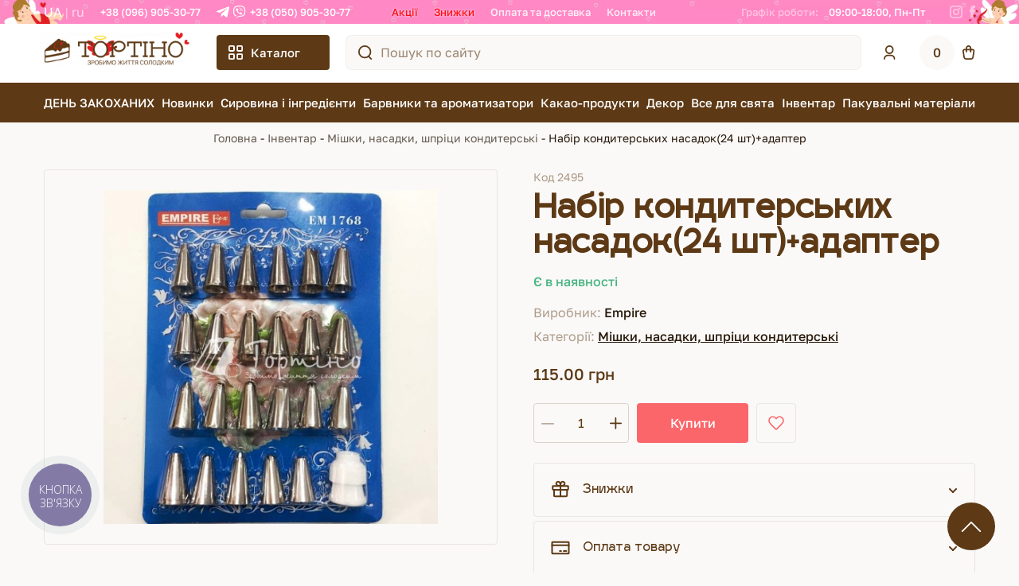

--- FILE ---
content_type: text/html; charset=utf-8
request_url: https://tortino.com.ua/nabir-kondyterskyh-nasadok-24-sht-adapter/
body_size: 49968
content:
<!DOCTYPE html>
<!--[if IE]><![endif]-->
<!--[if IE 8 ]><html prefix="og: http://ogp.me/ns# fb: http://ogp.me/ns/fb# product: http://ogp.me/ns/product#" dir="ltr" lang="uk" class="ie8"><![endif]-->
<!--[if IE 9 ]><html prefix="og: http://ogp.me/ns# fb: http://ogp.me/ns/fb# product: http://ogp.me/ns/product#" dir="ltr" lang="uk" class="ie9"><![endif]-->
<!--[if (gt IE 9)|!(IE)]><!-->
<html prefix="og: http://ogp.me/ns# fb: http://ogp.me/ns/fb# product: http://ogp.me/ns/product#" dir="ltr" lang="uk">
<!--<![endif]-->
<head>
<meta charset="UTF-8" />
<meta name="viewport" content="width=device-width, initial-scale=1">
<meta http-equiv="X-UA-Compatible" content="IE=edge">
<title>Набір кондитерських насадок(24 шт)+адаптер 2495 за ціною 115 грн в інтернет-магазині Тортіно з доставкою по Україні: Львів, Київ, Тернопіль, Чернівці</title>

<meta property="og:site_name" content="Інтернет магазин “Тортіно”" />
<meta property="og:url" content="https://tortino.com.ua/nabir-kondyterskyh-nasadok-24-sht-adapter/" />
<meta property="og:title" content="Набір кондитерських насадок(24 шт)+адаптер" />
<meta property="og:logo" content="https://tortino.com.ua/image/cache/fb0a383dcfc332e7a683ddf0c2d8c3d6.png" />
<meta property="og:type" content="product" />
<meta property="og:description" content="Купити 【Набір кондитерських насадок(24 шт)+адаптер】 ➦ 115 грн в магазині кондитерської сировини та інвентарю ⏩ Тортіно ✔️ Доступні ціни ✔️ Контроль якості ✔️ Бонусна система. Швидка доставка по Україні: Львів, Київ, Тернопіль, Чернівці ☎ Телефонуйте (096) 905-3077." />
<meta property="og:image" content="https://tortino.com.ua/image/cache/d8b9816e4d21ffe9689006b71e97449f.jpg" />
<meta property="og:image:secure_url" content="https://tortino.com.ua/image/cache/d8b9816e4d21ffe9689006b71e97449f.jpg" />
<meta property="og:image:width" content="600" />
<meta property="og:image:height" content="600" />
<meta property="og:amount" content="115.00" />
<meta property="og:currency" content="UAH" />


<base href="https://tortino.com.ua/" />
	<meta name="description" content="Купити 【Набір кондитерських насадок(24 шт)+адаптер】 ➦ 115 грн в магазині кондитерської сировини та інвентарю ⏩ Тортіно ✔️ Доступні ціни ✔️ Контроль якості ✔️ Бонусна система. Швидка доставка по Україні: Львів, Київ, Тернопіль, Чернівці ☎ Телефонуйте (096) 905-3077." />


<link rel="alternate" href="https://tortino.com.ua/ru/nabir-kondyterskyh-nasadok-24-sht-adapter/" hreflang="ru-UA" />
<link rel="alternate" href="https://tortino.com.ua/nabir-kondyterskyh-nasadok-24-sht-adapter/" hreflang="uk-UA" />

<style>
		:root{
			--kmnd-body-background-primary: #fff;
			--kmnd-body-background-secondary: #FAF9F8;
			--kmnd-body-background-tertiary: ;
			--kmnd-body-background-neutral: #271809;
			--kmnd-body-background-accent: var(--kmnd-body-color-accent);
			--kmnd-body-background-primary-inverted: #5D3915;
			--kmnd-body-background-secondary-inverted: #271809;
			--kmnd-body-background-tertiary-inverted: ;
			--kmnd-body-background-neutral-inverted: ;
			--kmnd-body-background-accent-inverted: ;

			--kmnd-body-color-primary: var(--kmnd-body-background-neutral);
			--kmnd-body-color-secondary: #5D3915;
			--kmnd-body-color-tertiary: ;
			--kmnd-body-color-neutral: ;
			--kmnd-body-color-accent: #FA666A;
			--kmnd-body-color-primary-inverted: var(--kmnd-body-background-primary);
			--kmnd-body-color-secondary-inverted: ;
			--kmnd-body-color-tertiary-inverted: ;
			--kmnd-body-color-neutral-inverted: ;
			--kmnd-body-color-accent-inverted: #FFBD50;

			--kmnd-body-border-color-primary: rgba(93, 57, 21, 0.1);
			--kmnd-body-border-color-secondary: rgba(93, 57, 21, 0.20);
			--kmnd-body-border-color-tertiary: rgba(93, 57, 21, 0.05);

			--kmnd-body-font-family-primary: 'Golos Text', sans-serif;
			--kmnd-body-font-family-secondary: 'Igra Sans', sans-serif;
			--kmnd-body-font-family-tertiary: ;

			--kmnd-font-size: 16px;
			--kmnd-line-height: 120%;

			--kmnd-transition: all 0.25s ease;
		}
	</style>
<style>#notify_when_available .alert {text-align: center;}</style>

<link rel="stylesheet" href="catalog/view/theme/theme_tortino_new/css/bootstrap.min.css">
<link rel="stylesheet" href="catalog/view/theme/theme_tortino_new/css/assistant.min.css?v=1732278606">
<link rel="stylesheet" href="catalog/view/theme/theme_tortino_new/css/swiper.css">
<link rel="stylesheet" href="catalog/view/theme/theme_tortino_new/css/style.min.css?v=1758130837">


<link rel="stylesheet" href="catalog/view/theme/tortino/stylesheet/jquery.fancybox.min.css?v=1711355271" media="screen" />
<link rel="stylesheet" href="catalog/view/theme/theme_tortino_new/css/holiday_themes/valentines_day.css?v=1731101583" media="screen" />


		
<link rel="canonical" href="https://tortino.com.ua/nabir-kondyterskyh-nasadok-24-sht-adapter/" />

		
<link rel="icon" href="https://tortino.com.ua/image/catalog/cart.png" />
	<!-- Hotjar Tracking Code for https://tortino.com.ua/ -->
<script>
    (function(h,o,t,j,a,r){
        h.hj=h.hj||function(){(h.hj.q=h.hj.q||[]).push(arguments)};
        h._hjSettings={hjid:5129551,hjsv:6};
        a=o.getElementsByTagName('head')[0];
        r=o.createElement('script');r.async=1;
        r.src=t+h._hjSettings.hjid+j+h._hjSettings.hjsv;
        a.appendChild(r);
    })(window,document,'https://static.hotjar.com/c/hotjar-','.js?sv=');
</script>

<script type="text/javascript">
    (function(c,l,a,r,i,t,y){
        c[a]=c[a]||function(){(c[a].q=c[a].q||[]).push(arguments)};
        t=l.createElement(r);t.async=1;t.src="https://www.clarity.ms/tag/"+i;
        y=l.getElementsByTagName(r)[0];y.parentNode.insertBefore(t,y);
    })(window, document, "clarity", "script", "qjibqgyhei");
</script>
<link rel="shortcut icon" href="catalog/view/theme/theme_tortino_new/favicon.ico" type="image/x-icon">

<!-- Global site tag (gtag.js) - Google Ads: 339283495 -->
<script async src="https://www.googletagmanager.com/gtag/js?id=AW-339283495"></script>
<script>
  window.dataLayer = window.dataLayer || [];
  function gtag(){dataLayer.push(arguments);}
  gtag('js', new Date());
  gtag('config', 'AW-339283495');
</script>
		<script>
	  gtag('event', 'view_item', {
	    'send_to': 'AW-339283495',
	    'value': '115',
	    'items': [{
	      'id': '7446',
	      'google_business_vertical': 'retail'
	    }]
	  });
	</script>
	
 

<!-- Google Tag Manager -->
<script defer>(function(w,d,s,l,i){w[l]=w[l]||[];w[l].push({'gtm.start':
new Date().getTime(),event:'gtm.js'});var f=d.getElementsByTagName(s)[0],
j=d.createElement(s),dl=l!='dataLayer'?'&l='+l:'';j.async=true;j.src=
'https://www.googletagmanager.com/gtm.js?id='+i+dl;f.parentNode.insertBefore(j,f);
})(window,document,'script','dataLayer','GTM-TVMJLT');</script>
<!-- End Google Tag Manager -->

	<script type="application/ld+json">
		{"@context":"https:\/\/schema.org\/","@type":"ImageObject","contentUrl":"https:\/\/tortino.com.ua\/image\/cache\/d8b9816e4d21ffe9689006b71e97449f.jpg","datePublished":"2018-02-14","name":"\u041d\u0430\u0431\u0456\u0440 \u043a\u043e\u043d\u0434\u0438\u0442\u0435\u0440\u0441\u044c\u043a\u0438\u0445 \u043d\u0430\u0441\u0430\u0434\u043e\u043a(24 \u0448\u0442)+\u0430\u0434\u0430\u043f\u0442\u0435\u0440","description":"\u041d\u0430\u0431\u0456\u0440 \u043a\u043e\u043d\u0434\u0438\u0442\u0435\u0440\u0441\u044c\u043a\u0438\u0445 \u043d\u0430\u0441\u0430\u0434\u043e\u043a(24 \u0448\u0442)+\u0430\u0434\u0430\u043f\u0442\u0435\u0440","width":"600","height":"600","author":"\u0406\u043d\u0442\u0435\u0440\u043d\u0435\u0442 \u043c\u0430\u0433\u0430\u0437\u0438\u043d \u201c\u0422\u043e\u0440\u0442\u0456\u043d\u043e\u201d"}	</script>
</head>

<body class="kmnd-body page-product bg-body">

	  	  			

<!-- Google Tag Manager (noscript) -->
<noscript><iframe src="https://www.googletagmanager.com/ns.html?id=GTM-TVMJLT"
height="0" width="0" style="display:none;visibility:hidden"></iframe></noscript>
<!-- End Google Tag Manager (noscript) -->

	<div class="pheader">
	   <div class="container">
		  <div class="preheader__row">
			             <div class="preheader__lang">
                  <div>
                            <a onclick="lm_setCookie('_ua_redirect_', 'ua', {expires: 3600}); window.location = 'https://tortino.com.ua/nabir-kondyterskyh-nasadok-24-sht-adapter/'" class="language-select active" href="https://tortino.com.ua/nabir-kondyterskyh-nasadok-24-sht-adapter/#">UA</a>
                        </div>
                  <div>
                            <a onclick="lm_setCookie('_ua_redirect_', 'ru', {expires: 3600}); window.location = 'https://tortino.com.ua/ru/nabir-kondyterskyh-nasadok-24-sht-adapter/'" class="language-select" href="https://tortino.com.ua/ru/nabir-kondyterskyh-nasadok-24-sht-adapter/">RU</a>
                        </div>
              </div>
        <script>
  function lm_setCookie(name, value, options = {}) {
  options = {
    path: '/',
    ...options
  };
  
  let date = new Date(Date.now() + (86400e3 * options.expires));
  date = date.toUTCString();
  options.expires = date;
  
  let updatedCookie = encodeURIComponent(name) + "=" + encodeURIComponent(value);
  
  for (let optionKey in options) {
    updatedCookie += "; " + optionKey;
    let optionValue = options[optionKey];
    if (optionValue !== true) {
      updatedCookie += "=" + optionValue;
    }
  }
  document.cookie = updatedCookie;
  }
  
  function lm_deleteCookie(name) {
    lm_setCookie(name, "", {'max-age': -1});
  }
  </script>
			 <div class="preheader__phones">
				<a href="tel:+38 (096) 905-30-77">+38 (096) 905-30-77</a>
														<a href="tel:+38 (050) 905-30-77">+38 (050) 905-30-77</a>
												 </div>
			 <div class="preheader__menu">
				<div class="bottomnav-item ">
<a href="/specials/" class="bottomnav-item-link highlight"> Акції</a>
</div> 
<div class="bottomnav-item ">
<a href="https://tortino.com.ua/aktsiyi/" class="bottomnav-item-link highlight"> Знижки</a>
</div> 
<div class="bottomnav-item ">
<a href="https://tortino.com.ua/oplata-ta-dostavka/" class="bottomnav-item-link"> Оплата та доставка</a>
</div> 
<div class="bottomnav-item ">
<a href="/contact-us/" class="bottomnav-item-link"> Контакти</a>
</div> 

			 </div>
			 <div class="preheader__contacts">
									<p><span>Графік роботи:</span> <span>09:00-18:00, Пн-Пт</span></p>
					
				<div class="preheader__soc">
					<a rel="nofollow" target="_blank" href="https://www.instagram.com/tortino.com.ua/" aria-label="Instagram">
						<svg width="16" height="16" viewBox="0 0 16 16" fill="none" xmlns="http://www.w3.org/2000/svg">
<g opacity="1">
<path d="M7.99683 1.44156C10.1333 1.44156 10.3841 1.45108 11.2286 1.48918C12.0095 1.52411 12.4317 1.6543 12.7143 1.76543C13.0889 1.91149 13.3556 2.08295 13.6349 2.36237C13.9143 2.64179 14.0889 2.90851 14.2317 3.28319C14.3397 3.56579 14.473 3.98809 14.5079 4.7692C14.546 5.61381 14.5556 5.86466 14.5556 8.00159C14.5556 10.1385 14.546 10.3894 14.5079 11.234C14.473 12.0151 14.3429 12.4374 14.2317 12.72C14.0857 13.0947 13.9143 13.3614 13.6349 13.6408C13.3556 13.9202 13.0889 14.0949 12.7143 14.2377C12.4317 14.3457 12.0095 14.4791 11.2286 14.514C10.3841 14.5521 10.1333 14.5616 7.99683 14.5616C5.86032 14.5616 5.60952 14.5521 4.76508 14.514C3.98413 14.4791 3.5619 14.3489 3.27937 14.2377C2.90476 14.0917 2.6381 13.9202 2.35873 13.6408C2.07937 13.3614 1.90476 13.0947 1.7619 12.72C1.65397 12.4374 1.52064 12.0151 1.48571 11.234C1.44762 10.3894 1.4381 10.1385 1.4381 8.00159C1.4381 5.86466 1.44762 5.61381 1.48571 4.7692C1.52064 3.98809 1.65079 3.56579 1.7619 3.28319C1.90794 2.90851 2.07937 2.64179 2.35873 2.36237C2.6381 2.08295 2.90476 1.90832 3.27937 1.76543C3.5619 1.65747 3.98413 1.52411 4.76508 1.48918C5.60952 1.44791 5.86349 1.44156 7.99683 1.44156ZM7.99683 0C5.8254 0 5.55238 0.0095257 4.69841 0.0476285C3.84762 0.0857313 3.26667 0.222266 2.75873 0.419131C2.23175 0.622346 1.7873 0.898591 1.34286 1.34312C0.898413 1.78766 0.625397 2.23536 0.419048 2.75928C0.222222 3.26732 0.0857143 3.84838 0.0476191 4.70252C0.00952381 5.55348 0 5.82655 0 7.99841C0 10.1703 0.00952381 10.4433 0.0476191 11.2975C0.0857143 12.1484 0.222222 12.7295 0.419048 13.2407C0.622222 13.7678 0.898413 14.2123 1.34286 14.6569C1.7873 15.1014 2.23492 15.3745 2.75873 15.5809C3.26667 15.7777 3.84762 15.9143 4.70159 15.9524C5.55556 15.9905 5.8254 16 8 16C10.1746 16 10.4444 15.9905 11.2984 15.9524C12.1492 15.9143 12.7302 15.7777 13.2413 15.5809C13.7683 15.3777 14.2127 15.1014 14.6571 14.6569C15.1016 14.2123 15.3746 13.7646 15.581 13.2407C15.7778 12.7327 15.9143 12.1516 15.9524 11.2975C15.9905 10.4433 16 10.1734 16 7.99841C16 5.82338 15.9905 5.55348 15.9524 4.69935C15.9143 3.84838 15.7778 3.26732 15.581 2.7561C15.3778 2.22901 15.1016 1.78448 14.6571 1.33995C14.2127 0.895416 13.7651 0.622346 13.2413 0.415956C12.7333 0.219091 12.1524 0.0825561 11.2984 0.0444533C10.4413 0.0095257 10.1683 0 7.99683 0Z" fill="white"/>
<path d="M7.99683 1.44156C10.1333 1.44156 10.3841 1.45108 11.2286 1.48918C12.0095 1.52411 12.4317 1.6543 12.7143 1.76543C13.0889 1.91149 13.3556 2.08295 13.6349 2.36237C13.9143 2.64179 14.0889 2.90851 14.2317 3.28319C14.3397 3.56579 14.473 3.98809 14.5079 4.7692C14.546 5.61381 14.5556 5.86466 14.5556 8.00159C14.5556 10.1385 14.546 10.3894 14.5079 11.234C14.473 12.0151 14.3429 12.4374 14.2317 12.72C14.0857 13.0947 13.9143 13.3614 13.6349 13.6408C13.3556 13.9202 13.0889 14.0949 12.7143 14.2377C12.4317 14.3457 12.0095 14.4791 11.2286 14.514C10.3841 14.5521 10.1333 14.5616 7.99683 14.5616C5.86032 14.5616 5.60952 14.5521 4.76508 14.514C3.98413 14.4791 3.5619 14.3489 3.27937 14.2377C2.90476 14.0917 2.6381 13.9202 2.35873 13.6408C2.07937 13.3614 1.90476 13.0947 1.7619 12.72C1.65397 12.4374 1.52064 12.0151 1.48571 11.234C1.44762 10.3894 1.4381 10.1385 1.4381 8.00159C1.4381 5.86466 1.44762 5.61381 1.48571 4.7692C1.52064 3.98809 1.65079 3.56579 1.7619 3.28319C1.90794 2.90851 2.07937 2.64179 2.35873 2.36237C2.6381 2.08295 2.90476 1.90832 3.27937 1.76543C3.5619 1.65747 3.98413 1.52411 4.76508 1.48918C5.60952 1.44791 5.86349 1.44156 7.99683 1.44156ZM7.99683 0C5.8254 0 5.55238 0.0095257 4.69841 0.0476285C3.84762 0.0857313 3.26667 0.222266 2.75873 0.419131C2.23175 0.622346 1.7873 0.898591 1.34286 1.34312C0.898413 1.78766 0.625397 2.23536 0.419048 2.75928C0.222222 3.26732 0.0857143 3.84838 0.0476191 4.70252C0.00952381 5.55348 0 5.82655 0 7.99841C0 10.1703 0.00952381 10.4433 0.0476191 11.2975C0.0857143 12.1484 0.222222 12.7295 0.419048 13.2407C0.622222 13.7678 0.898413 14.2123 1.34286 14.6569C1.7873 15.1014 2.23492 15.3745 2.75873 15.5809C3.26667 15.7777 3.84762 15.9143 4.70159 15.9524C5.55556 15.9905 5.8254 16 8 16C10.1746 16 10.4444 15.9905 11.2984 15.9524C12.1492 15.9143 12.7302 15.7777 13.2413 15.5809C13.7683 15.3777 14.2127 15.1014 14.6571 14.6569C15.1016 14.2123 15.3746 13.7646 15.581 13.2407C15.7778 12.7327 15.9143 12.1516 15.9524 11.2975C15.9905 10.4433 16 10.1734 16 7.99841C16 5.82338 15.9905 5.55348 15.9524 4.69935C15.9143 3.84838 15.7778 3.26732 15.581 2.7561C15.3778 2.22901 15.1016 1.78448 14.6571 1.33995C14.2127 0.895416 13.7651 0.622346 13.2413 0.415956C12.7333 0.219091 12.1524 0.0825561 11.2984 0.0444533C10.4413 0.0095257 10.1683 0 7.99683 0Z" fill="white"/>
<path d="M7.99683 3.89284C5.73016 3.89284 3.88889 5.7313 3.88889 8.00159C3.88889 10.2719 5.72698 12.1103 7.99683 12.1103C10.2667 12.1103 12.1048 10.2719 12.1048 8.00159C12.1048 5.7313 10.2667 3.89284 7.99683 3.89284ZM7.99683 10.6656C6.52381 10.6656 5.33016 9.47172 5.33016 7.99841C5.33016 6.5251 6.52381 5.33122 7.99683 5.33122C9.46984 5.33122 10.6635 6.5251 10.6635 7.99841C10.6635 9.47172 9.46984 10.6656 7.99683 10.6656Z" fill="white"/>
<path d="M7.99683 3.89284C5.73016 3.89284 3.88889 5.7313 3.88889 8.00159C3.88889 10.2719 5.72698 12.1103 7.99683 12.1103C10.2667 12.1103 12.1048 10.2719 12.1048 8.00159C12.1048 5.7313 10.2667 3.89284 7.99683 3.89284ZM7.99683 10.6656C6.52381 10.6656 5.33016 9.47172 5.33016 7.99841C5.33016 6.5251 6.52381 5.33122 7.99683 5.33122C9.46984 5.33122 10.6635 6.5251 10.6635 7.99841C10.6635 9.47172 9.46984 10.6656 7.99683 10.6656Z" fill="white"/>
<path d="M12.2667 4.68664C12.7962 4.68664 13.2254 4.25732 13.2254 3.72772C13.2254 3.19813 12.7962 2.7688 12.2667 2.7688C11.7372 2.7688 11.3079 3.19813 11.3079 3.72772C11.3079 4.25732 11.7372 4.68664 12.2667 4.68664Z" fill="white"/>
<path d="M12.2667 4.68664C12.7962 4.68664 13.2254 4.25732 13.2254 3.72772C13.2254 3.19813 12.7962 2.7688 12.2667 2.7688C11.7372 2.7688 11.3079 3.19813 11.3079 3.72772C11.3079 4.25732 11.7372 4.68664 12.2667 4.68664Z" fill="white"/>
</g>
</svg>

					</a>
					<a rel="nofollow" target="_blank" href="https://www.facebook.com/groups/1044620795571449 " aria-label="Facebook">
						<svg width="7" height="15" viewBox="0 0 7 15" fill="none" xmlns="http://www.w3.org/2000/svg">
<g opacity="1">
<path d="M4.61905 5.13691V3.49111C4.61905 2.89263 5 2.74301 5.28571 2.74301C5.57143 2.74301 6.95238 2.74301 6.95238 2.74301V0H4.66667C2.09524 0 1.47619 2.04479 1.47619 3.34149V5.13691H0V7.9298H1.47619C1.47619 11.5207 1.47619 15 1.47619 15H4.61905C4.61905 15 4.61905 11.4708 4.61905 7.9298H6.71429L7 5.13691H4.61905Z" fill="white"/>
<path d="M4.61905 5.13691V3.49111C4.61905 2.89263 5 2.74301 5.28571 2.74301C5.57143 2.74301 6.95238 2.74301 6.95238 2.74301V0H4.66667C2.09524 0 1.47619 2.04479 1.47619 3.34149V5.13691H0V7.9298H1.47619C1.47619 11.5207 1.47619 15 1.47619 15H4.61905C4.61905 15 4.61905 11.4708 4.61905 7.9298H6.71429L7 5.13691H4.61905Z" fill="white"/>
</g>
</svg>

					</a>
				</div>
			 </div>
		  </div>
	   </div>
	</div>
	<div class="header__holder ">
		<header class="header">	
			<div class="header__actions">
				<div class="container">
					<div class="header__row">
													<a href="https://tortino.com.ua/" class="header__logo"><img src="catalog/view/theme/theme_tortino_new/img/placeholder.webp" class="lazyload" width="177" height="33" data-src="https://tortino.com.ua/image/cache/38a8df2b843ce5dfa498d51d0523ea9c.png" title="Інтернет магазин “Тортіно”" alt="Інтернет магазин “Тортіно”" /></a>
												<div class="header__catalog-btn">
							<img src="catalog/view/theme/theme_tortino_new/img/placeholder.webp" class="lazyload" data-src="catalog/view/theme/theme_tortino_new/img/icon-catalog-btn.svg" alt="Каталог" width="16" height="16" loading="lazy">
							Каталог
						</div>
					   	 <div class="header__search" >
  <div id="search">
	 <button type="submit" aria-label="Пошук по сайту">
		<svg xmlns="http://www.w3.org/2000/svg" width="20" height="20" fill="none" viewBox="0 0 20 20">
		   <path stroke="#5D3915" stroke-linecap="round" stroke-linejoin="round" stroke-width="2" d="M9.1 17.2A8.1 8.1 0 1 0 9.1 1a8.1 8.1 0 0 0 0 16.2ZM14.5 15.415 18.085 19"/>
		</svg>
	 </button>
	 <input type="text" name="search" value='' placeholder="Пошук по сайту" />
  </div>
</div>
<svg class="header__search-toggler" xmlns="http://www.w3.org/2000/svg" width="16" height="16" fill="none" viewBox="0 0 20 20">
  <path stroke="#5D3915" stroke-linecap="round" stroke-linejoin="round" stroke-width="2" d="M9.1 17.2A8.1 8.1 0 1 0 9.1 1a8.1 8.1 0 0 0 0 16.2ZM14.5 15.415 18.085 19"/>
</svg>													<a href="https://tortino.com.ua/login/" class="header__user-link"><img src="catalog/view/theme/theme_tortino_new/img/placeholder.webp" class="lazyload" data-src="catalog/view/theme/theme_tortino_new/img/icon-header1.svg" alt="Login" width="15" height="18" ></a>
						
						<div class="header__menu-contacts">
							<svg xmlns="http://www.w3.org/2000/svg" width="14" height="16" viewBox="0 0 512 512" fill="#5D3915">
								<path d="M497.39 361.8l-112-48a24 24 0 0 0-28 6.9l-49.6 60.6A370.66 370.66 0 0 1 130.6 204.11l60.6-49.6a23.94 23.94 0 0 0 6.9-28l-48-112A24.16 24.16 0 0 0 122.6.61l-104 24A24 24 0 0 0 0 48c0 256.5 207.9 464 464 464a24 24 0 0 0 23.4-18.6l24-104a24.29 24.29 0 0 0-14.01-27.6z"/>
							</svg>
							<div class="drop_menu-contacts">
								<div class="mobile-menu__phones">
									<a href="tel:+38 (096) 905-30-77">+38 (096) 905-30-77</a>
																		<a href="tel:+38 (050) 905-30-77">
										+38 (050) 905-30-77																					<svg xmlns="http://www.w3.org/2000/svg" width="16" height="16"  viewBox="0 0 448 512" fill="#271809"><path d="M446.7 98.6l-67.6 318.8c-5.1 22.5-18.4 28.1-37.3 17.5l-103-75.9-49.7 47.8c-5.5 5.5-10.1 10.1-20.7 10.1l7.4-104.9 190.9-172.5c8.3-7.4-1.8-11.5-12.9-4.1L117.8 284 16.2 252.2c-22.1-6.9-22.5-22.1 4.6-32.7L418.2 66.4c18.4-6.9 34.5 4.1 28.5 32.2z"/></svg>
											<svg xmlns="http://www.w3.org/2000/svg" width="16" height="16" viewBox="0 0 512 512" fill="#271809"><path d="M444 49.9C431.3 38.2 379.9.9 265.3.4c0 0-135.1-8.1-200.9 52.3C27.8 89.3 14.9 143 13.5 209.5c-1.4 66.5-3.1 191.1 117 224.9h.1l-.1 51.6s-.8 20.9 13 25.1c16.6 5.2 26.4-10.7 42.3-27.8 8.7-9.4 20.7-23.2 29.8-33.7 82.2 6.9 145.3-8.9 152.5-11.2 16.6-5.4 110.5-17.4 125.7-142 15.8-128.6-7.6-209.8-49.8-246.5zM457.9 287c-12.9 104-89 110.6-103 115.1-6 1.9-61.5 15.7-131.2 11.2 0 0-52 62.7-68.2 79-5.3 5.3-11.1 4.8-11-5.7 0-6.9.4-85.7.4-85.7-.1 0-.1 0 0 0-101.8-28.2-95.8-134.3-94.7-189.8 1.1-55.5 11.6-101 42.6-131.6 55.7-50.5 170.4-43 170.4-43 96.9.4 143.3 29.6 154.1 39.4 35.7 30.6 53.9 103.8 40.6 211.1zm-139-80.8c.4 8.6-12.5 9.2-12.9.6-1.1-22-11.4-32.7-32.6-33.9-8.6-.5-7.8-13.4.7-12.9 27.9 1.5 43.4 17.5 44.8 46.2zm20.3 11.3c1-42.4-25.5-75.6-75.8-79.3-8.5-.6-7.6-13.5.9-12.9 58 4.2 88.9 44.1 87.8 92.5-.1 8.6-13.1 8.2-12.9-.3zm47 13.4c.1 8.6-12.9 8.7-12.9.1-.6-81.5-54.9-125.9-120.8-126.4-8.5-.1-8.5-12.9 0-12.9 73.7.5 133 51.4 133.7 139.2zM374.9 329v.2c-10.8 19-31 40-51.8 33.3l-.2-.3c-21.1-5.9-70.8-31.5-102.2-56.5-16.2-12.8-31-27.9-42.4-42.4-10.3-12.9-20.7-28.2-30.8-46.6-21.3-38.5-26-55.7-26-55.7-6.7-20.8 14.2-41 33.3-51.8h.2c9.2-4.8 18-3.2 23.9 3.9 0 0 12.4 14.8 17.7 22.1 5 6.8 11.7 17.7 15.2 23.8 6.1 10.9 2.3 22-3.7 26.6l-12 9.6c-6.1 4.9-5.3 14-5.3 14s17.8 67.3 84.3 84.3c0 0 9.1.8 14-5.3l9.6-12c4.6-6 15.7-9.8 26.6-3.7 14.7 8.3 33.4 21.2 45.8 32.9 7 5.7 8.6 14.4 3.8 23.6z"/></svg>
																			</a>
																		<a href="tel:+38 (044) 334-45-77">
										+38 (044) 334-45-77																			</a>
																	</div>
								<div class="mobile-menu__contacts">
									<div class="mobile-menu__soc">
										<a href="https://www.instagram.com/tortino.com.ua/" aria-label="Instagram"><img src="catalog/view/theme/theme_tortino_new/img/placeholder.webp" class="lazyload" data-src="catalog/view/theme/theme_tortino_new/img/icon-preheader1.svg" alt="Instagram" width="16" height="16" loading="lazy"></a>
										<a href="https://www.facebook.com/groups/1044620795571449 " aria-label="Facebook"><img src="catalog/view/theme/theme_tortino_new/img/placeholder.webp" class="lazyload" data-src="catalog/view/theme/theme_tortino_new/img/icon-preheader2.svg" alt="Facebook" width="7" height="16" loading="lazy"></a>
									</div>
									<div class="mobile_menu_bottom">
																			<p><span>Графік роботи:</span><br><span>09:00-18:00, Пн-Пт</span></p>
																		</div>
								</div>
							</div>
							<div class="drop_menu-bg-close"></div>
						</div>
						
						 <a href="https://tortino.com.ua/cart/" class="header__cart-link" id="cart">
  <span>0</span>
  <img src="catalog/view/theme/theme_tortino_new/img/placeholder.webp" class="lazyload" data-src="catalog/view/theme/theme_tortino_new/img/icon-header2.svg" alt="cart" width="16" height="18">
</a>
						<svg class="header__menu-toggler" xmlns="http://www.w3.org/2000/svg" width="24" height="16" viewBox="0 0 24 16" fill="none">
							<rect width="24" height="2" rx="1" transform="matrix(-1 0 0 1 24 0)" fill="black"/>
							<rect width="16" height="2" rx="1" transform="matrix(-1 0 0 1 24 7)" fill="black"/>
							<rect width="24" height="2" rx="1" transform="matrix(-1 0 0 1 24 14)" fill="black"/>
						</svg>
					</div>
				</div>
				 <div class="header__catalog">
				<div class="header__catalog-heading">
				   <p>Каталог товарів</p>
				   <svg class="header__catalog-close" xmlns="http://www.w3.org/2000/svg" width="17" height="17" fill="none" viewBox="0 0 17 17">
					  <path fill="#fff" d="M1.707.293A1 1 0 0 0 .293 1.707L1.707.293Zm13.586 16.414a1 1 0 0 0 1.414-1.414l-1.414 1.414Zm1.414-15A1 1 0 0 0 15.293.293l1.414 1.414ZM.293 15.293a1 1 0 1 0 1.414 1.414L.293 15.293Zm0-13.586 15 15 1.414-1.414-15-15L.293 1.707Zm15-1.414-15 15 1.414 1.414 15-15L15.293.293Z"/>
				   </svg>
				</div>
				<nav>
											<ul>
															<li class="menu-item-has-children" data-image="background-image: url('/image/https://tortino.com.ua/image/cache/no_image-100x100.png');">
									<a href="https://tortino.com.ua/vsje_dlja_svjata/den-svyatogo-valentyna/">ДЕНЬ ЗАКОХАНИХ</a>
																			<ul class="sub-menu">
																							<li >
													<a href="https://tortino.com.ua/vsje_dlja_svjata/den-svyatogo-valentyna/korobku/">Коробки</a>
																									</li>
																							<li >
													<a href="https://tortino.com.ua/vsje_dlja_svjata/den-svyatogo-valentyna/mold_do_dnja_svjatogo_valjent_na/">Молди до Дня святого Валентина</a>
																									</li>
																							<li >
													<a href="https://tortino.com.ua/vsje_dlja_svjata/den-svyatogo-valentyna/shokoladni-prukrasu/">Цукрові та шоколадні прикраси</a>
																									</li>
																							<li >
													<a href="https://tortino.com.ua/vsje_dlja_svjata/den-svyatogo-valentyna/posupku-zakohanum/">Посипки</a>
																									</li>
																							<li >
													<a href="https://tortino.com.ua/vsje_dlja_svjata/den-svyatogo-valentyna/formi-dlia-vupichku/">Форми для випічки до Дня святого Валентина</a>
																									</li>
																							<li >
													<a href="https://tortino.com.ua/vsje_dlja_svjata/den-svyatogo-valentyna/plastunu-valentunku/">Картинки до Дня святого Валентина</a>
																									</li>
																							<li >
													<a href="https://tortino.com.ua/vsje_dlja_svjata/den-svyatogo-valentyna/vurybku-zakohanuh/">Вирубки до Дня святого Валентина</a>
																									</li>
																							<li >
													<a href="https://tortino.com.ua/vsje_dlja_svjata/den-svyatogo-valentyna/inventar-valentuna/">Різноманітний інвентар до Дня святого Валентина</a>
																									</li>
																					</ul>
																	</li>
															<li  data-image="background-image: url('/image/https://tortino.com.ua/image/cache/no_image-100x100.png');">
									<a href="https://tortino.com.ua/novynky/">Новинки</a>
																	</li>
															<li class="menu-item-has-children" data-image="background-image: url('/image/https://tortino.com.ua/image/cache/no_image-100x100.png');">
									<a href="https://tortino.com.ua/syrovina-ta-ingrjedienty/">Сировина і інгредієнти</a>
																			<ul class="sub-menu">
																							<li class="menu-item-has-children">
													<a href="https://tortino.com.ua/syrovina-ta-ingrjedienty/v_robn_ctvo_tm_tortino/"> ТМ &quot;Тортіно&quot;</a>
																											<ul class="sub-menu">
																															<li>
																	<a href="https://tortino.com.ua/syrovina-ta-ingrjedienty/v_robn_ctvo_tm_tortino/vafjelni_v_rob/">Вафельні вироби</a>
																</li>
																															<li>
																	<a href="https://tortino.com.ua/syrovina-ta-ingrjedienty/v_robn_ctvo_tm_tortino/shokoladni_v_rob/">Шоколадні вироби</a>
																</li>
																															<li>
																	<a href="https://tortino.com.ua/syrovina-ta-ingrjedienty/v_robn_ctvo_tm_tortino/kandur_n/">Кандурини</a>
																</li>
																															<li>
																	<a href="https://tortino.com.ua/syrovina-ta-ingrjedienty/v_robn_ctvo_tm_tortino/prjan_k/">Пряники</a>
																</li>
																															<li>
																	<a href="https://tortino.com.ua/syrovina-ta-ingrjedienty/v_robn_ctvo_tm_tortino/s_rop/">Сиропи</a>
																</li>
																															<li>
																	<a href="https://tortino.com.ua/syrovina-ta-ingrjedienty/v_robn_ctvo_tm_tortino/toping/">Топінги</a>
																</li>
																															<li>
																	<a href="https://tortino.com.ua/syrovina-ta-ingrjedienty/v_robn_ctvo_tm_tortino/form_dlja_v_pikannja/">Форми для випікання</a>
																</li>
																															<li>
																	<a href="https://tortino.com.ua/syrovina-ta-ingrjedienty/v_robn_ctvo_tm_tortino/koncjentrovani_past/">Концентровані пасти</a>
																</li>
																															<li>
																	<a href="https://tortino.com.ua/syrovina-ta-ingrjedienty/v_robn_ctvo_tm_tortino/shpatjeli/">Шпателі</a>
																</li>
																															<li>
																	<a href="https://tortino.com.ua/syrovina-ta-ingrjedienty/v_robn_ctvo_tm_tortino/barvn_k_univjersalni_pigmjent/">Барвники універсальні (Пігменти)</a>
																</li>
																													</ul>
																									</li>
																							<li class="menu-item-has-children">
													<a href="https://tortino.com.ua/syrovina-ta-ingrjedienty/s_rna_produkcija_maslo_ta_margar_n/">Сирна продукція, масло та маргарин</a>
																											<ul class="sub-menu">
																															<li>
																	<a href="https://tortino.com.ua/syrovina-ta-ingrjedienty/s_rna_produkcija_maslo_ta_margar_n/surna-podukt/">Сирна продукція</a>
																</li>
																															<li>
																	<a href="https://tortino.com.ua/syrovina-ta-ingrjedienty/s_rna_produkcija_maslo_ta_margar_n/margaryn/">Масло та маргарин</a>
																</li>
																													</ul>
																									</li>
																							<li class="menu-item-has-children">
													<a href="https://tortino.com.ua/syrovina-ta-ingrjedienty/kondyterski-ta-kulinarni-vershky/">Вершки і молоко</a>
																											<ul class="sub-menu">
																															<li>
																	<a href="https://tortino.com.ua/syrovina-ta-ingrjedienty/kondyterski-ta-kulinarni-vershky/vjershk_kond_tjerski/">Вершки кондитерські</a>
																</li>
																															<li>
																	<a href="https://tortino.com.ua/syrovina-ta-ingrjedienty/kondyterski-ta-kulinarni-vershky/vjershk_kulinarni/">Вершки кулінарні</a>
																</li>
																															<li>
																	<a href="https://tortino.com.ua/syrovina-ta-ingrjedienty/kondyterski-ta-kulinarni-vershky/vjershk_suhi/">Вершки сухі</a>
																</li>
																															<li>
																	<a href="https://tortino.com.ua/syrovina-ta-ingrjedienty/kondyterski-ta-kulinarni-vershky/moloko/">Молоко</a>
																</li>
																													</ul>
																									</li>
																							<li class="menu-item-has-children">
													<a href="https://tortino.com.ua/syrovina-ta-ingrjedienty/pasta-tsukrova-dlya-modelyuvannya-ta-pokryttya-kondyterskyh-vyrobiv/">Паста цукрова(мастика)</a>
																											<ul class="sub-menu">
																															<li>
																	<a href="https://tortino.com.ua/syrovina-ta-ingrjedienty/pasta-tsukrova-dlya-modelyuvannya-ta-pokryttya-kondyterskyh-vyrobiv/tm_yero/">ТМ Yero</a>
																</li>
																															<li>
																	<a href="https://tortino.com.ua/syrovina-ta-ingrjedienty/pasta-tsukrova-dlya-modelyuvannya-ta-pokryttya-kondyterskyh-vyrobiv/tm-dobruk/">ТМ Добрик</a>
																</li>
																															<li>
																	<a href="https://tortino.com.ua/syrovina-ta-ingrjedienty/pasta-tsukrova-dlya-modelyuvannya-ta-pokryttya-kondyterskyh-vyrobiv/tm_criamo/">Інші торгові марки та марципан</a>
																</li>
																															<li>
																	<a href="https://tortino.com.ua/syrovina-ta-ingrjedienty/pasta-tsukrova-dlya-modelyuvannya-ta-pokryttya-kondyterskyh-vyrobiv/geli-dlya-dekoruvannya/">Додаткові матеріали</a>
																</li>
																													</ul>
																									</li>
																							<li class="menu-item-has-children">
													<a href="https://tortino.com.ua/syrovina-ta-ingrjedienty/fruktovi-ta-smakovi-napovnyuvachi/">Фруктові та смакові наповнювачі</a>
																											<ul class="sub-menu">
																															<li>
																	<a href="https://tortino.com.ua/syrovina-ta-ingrjedienty/fruktovi-ta-smakovi-napovnyuvachi/karamjel/">Карамель</a>
																</li>
																															<li>
																	<a href="https://tortino.com.ua/syrovina-ta-ingrjedienty/fruktovi-ta-smakovi-napovnyuvachi/fruktovi_koncjentrovani_past/">Концентровані пасти</a>
																</li>
																															<li>
																	<a href="https://tortino.com.ua/syrovina-ta-ingrjedienty/fruktovi-ta-smakovi-napovnyuvachi/krjem_past_ta_napovnyuvachi/">Крем-пасти та наповнювачі</a>
																</li>
																															<li>
																	<a href="https://tortino.com.ua/syrovina-ta-ingrjedienty/fruktovi-ta-smakovi-napovnyuvachi/dzhjem/">Фруктові наповнювачі</a>
																</li>
																															<li>
																	<a href="https://tortino.com.ua/syrovina-ta-ingrjedienty/fruktovi-ta-smakovi-napovnyuvachi/tm_aumi/">ТМ &quot;Aumi&quot;</a>
																</li>
																															<li>
																	<a href="https://tortino.com.ua/syrovina-ta-ingrjedienty/fruktovi-ta-smakovi-napovnyuvachi/zgushhene-moloko/">Згущене молоко</a>
																</li>
																															<li>
																	<a href="https://tortino.com.ua/syrovina-ta-ingrjedienty/fruktovi-ta-smakovi-napovnyuvachi/povydlo-dzhemy/">Повидло, джеми</a>
																</li>
																													</ul>
																									</li>
																							<li class="menu-item-has-children">
													<a href="https://tortino.com.ua/syrovina-ta-ingrjedienty/vse-dlya-hlibobulochnyh-vyrobiv/">Все для хлібобулочних виробів</a>
																											<ul class="sub-menu">
																															<li>
																	<a href="https://tortino.com.ua/syrovina-ta-ingrjedienty/vse-dlya-hlibobulochnyh-vyrobiv/boroshno/">Борошно</a>
																</li>
																															<li>
																	<a href="https://tortino.com.ua/syrovina-ta-ingrjedienty/vse-dlya-hlibobulochnyh-vyrobiv/drizhdzhi/">Дріжджі</a>
																</li>
																															<li>
																	<a href="https://tortino.com.ua/syrovina-ta-ingrjedienty/vse-dlya-hlibobulochnyh-vyrobiv/sumishi-dlya-vypikannya/">Суміші для випікання</a>
																</li>
																															<li>
																	<a href="https://tortino.com.ua/syrovina-ta-ingrjedienty/vse-dlya-hlibobulochnyh-vyrobiv/polipshuvachi-boroshna/">Поліпшувачі борошна</a>
																</li>
																															<li>
																	<a href="https://tortino.com.ua/syrovina-ta-ingrjedienty/vse-dlya-hlibobulochnyh-vyrobiv/insha-hlibopekarska-syrovyna/">Інша хлібопекарська сировина</a>
																</li>
																													</ul>
																									</li>
																							<li class="menu-item-has-children">
													<a href="https://tortino.com.ua/syrovina-ta-ingrjedienty/topingy-syropy/">Топінги, сиропи і пюре</a>
																											<ul class="sub-menu">
																															<li>
																	<a href="https://tortino.com.ua/syrovina-ta-ingrjedienty/topingy-syropy/pure/">Пюре</a>
																</li>
																															<li>
																	<a href="https://tortino.com.ua/syrovina-ta-ingrjedienty/topingy-syropy/topingy/">Топінги</a>
																</li>
																															<li>
																	<a href="https://tortino.com.ua/syrovina-ta-ingrjedienty/topingy-syropy/syropy/">Сиропи</a>
																</li>
																													</ul>
																									</li>
																							<li class="menu-item-has-children">
													<a href="https://tortino.com.ua/syrovina-ta-ingrjedienty/solodoshchi_kava_i_chaj/">Солодощі та напої</a>
																											<ul class="sub-menu">
																															<li>
																	<a href="https://tortino.com.ua/syrovina-ta-ingrjedienty/solodoshchi_kava_i_chaj/garjachi_ta_holodni_napo/">Гарячі та холодні напої</a>
																</li>
																															<li>
																	<a href="https://tortino.com.ua/syrovina-ta-ingrjedienty/solodoshchi_kava_i_chaj/solodoschi/">Солодощі</a>
																</li>
																													</ul>
																									</li>
																							<li class="menu-item-has-children">
													<a href="https://tortino.com.ua/syrovina-ta-ingrjedienty/spjeci_suhofrukt_gorih_nasinnja/">Спеції, сухофрукти, горіхи, насіння</a>
																											<ul class="sub-menu">
																															<li>
																	<a href="https://tortino.com.ua/syrovina-ta-ingrjedienty/spjeci_suhofrukt_gorih_nasinnja/spetsiyi/">Спеції</a>
																</li>
																															<li>
																	<a href="https://tortino.com.ua/syrovina-ta-ingrjedienty/spjeci_suhofrukt_gorih_nasinnja/suhofrukty-gorihy-nasinnya/">Сухофрукти, горіхи, насіння</a>
																</li>
																													</ul>
																									</li>
																							<li class="menu-item-has-children">
													<a href="https://tortino.com.ua/syrovina-ta-ingrjedienty/dodatkova-syrovyna/">Додаткова сировина</a>
																											<ul class="sub-menu">
																															<li>
																	<a href="https://tortino.com.ua/syrovina-ta-ingrjedienty/dodatkova-syrovyna/ajs_ng_ta_cukrovi_glazuri/">Цукрова пудра, глазур та айсінг</a>
																</li>
																															<li>
																	<a href="https://tortino.com.ua/syrovina-ta-ingrjedienty/dodatkova-syrovyna/zhjelje_pud_ng_ta_k_sil/">Желе, пудинги та кисіль</a>
																</li>
																															<li>
																	<a href="https://tortino.com.ua/syrovina-ta-ingrjedienty/dodatkova-syrovyna/kondyterski-sumishi-kremy-zavarni/">Кондитерські суміші та креми</a>
																</li>
																															<li>
																	<a href="https://tortino.com.ua/syrovina-ta-ingrjedienty/dodatkova-syrovyna/cukrova_pudra_ta_albumin/">Альбумін</a>
																</li>
																															<li>
																	<a href="https://tortino.com.ua/syrovina-ta-ingrjedienty/dodatkova-syrovyna/vanilin-vanilnyj-tsukor-tsukrova-pudra/">Ванілін та ванільний цукор</a>
																</li>
																															<li>
																	<a href="https://tortino.com.ua/syrovina-ta-ingrjedienty/dodatkova-syrovyna/rozpushuvachi-zagushhuvachi/">Розпушувачі</a>
																</li>
																															<li>
																	<a href="https://tortino.com.ua/syrovina-ta-ingrjedienty/dodatkova-syrovyna/zagushchuvachi_ta_zhjelyuyuchi_agjent/">Загущувачі, желюючі та текстурні агенти</a>
																</li>
																															<li>
																	<a href="https://tortino.com.ua/syrovina-ta-ingrjedienty/dodatkova-syrovyna/izomalt_glyukoza_tr_momin/">Ізомальт, глюкоза, тримолін</a>
																</li>
																															<li>
																	<a href="https://tortino.com.ua/syrovina-ta-ingrjedienty/dodatkova-syrovyna/cukrozaminn_k_ta_cukor/">Цукрозамінники та цукор</a>
																</li>
																															<li>
																	<a href="https://tortino.com.ua/syrovina-ta-ingrjedienty/dodatkova-syrovyna/frukt_konsjervovani_ta_mjed/">Фрукти консервовані та мед</a>
																</li>
																													</ul>
																									</li>
																							<li class="menu-item-has-children">
													<a href="https://tortino.com.ua/syrovina-ta-ingrjedienty/kr_hk_j_tovar_tilk_na_samov_viz_abo_dostavku_po_m_tjernopil/">Напівфабрикати</a>
																											<ul class="sub-menu">
																															<li>
																	<a href="https://tortino.com.ua/syrovina-ta-ingrjedienty/kr_hk_j_tovar_tilk_na_samov_viz_abo_dostavku_po_m_tjernopil/zamorozhjeni_jagod/">Заморожені ягоди</a>
																</li>
																															<li>
																	<a href="https://tortino.com.ua/syrovina-ta-ingrjedienty/kr_hk_j_tovar_tilk_na_samov_viz_abo_dostavku_po_m_tjernopil/korzhi/">Коржі</a>
																</li>
																															<li>
																	<a href="https://tortino.com.ua/tart/">Тарти</a>
																</li>
																													</ul>
																									</li>
																							<li >
													<a href="https://tortino.com.ua/syrovina-ta-ingrjedienty/optovi_tovaru/">Оптові товари</a>
																									</li>
																					</ul>
																	</li>
															<li class="menu-item-has-children" data-image="background-image: url('/image/https://tortino.com.ua/image/cache/no_image-100x100.png');">
									<a href="https://tortino.com.ua/barvnyky-aromatyzatory/">Барвники та ароматизатори</a>
																			<ul class="sub-menu">
																							<li >
													<a href="https://tortino.com.ua/barvnyky-aromatyzatory/barvn_k_univjersalni/">Барвники універсальні</a>
																									</li>
																							<li class="menu-item-has-children">
													<a href="https://tortino.com.ua/barvnyky-aromatyzatory/barvnyky-gelevi/">Барвники гелеві</a>
																											<ul class="sub-menu">
																															<li>
																	<a href="https://tortino.com.ua/barvnyky-aromatyzatory/barvnyky-gelevi/modecor/">Modecor</a>
																</li>
																															<li>
																	<a href="https://tortino.com.ua/barvnyky-aromatyzatory/barvnyky-gelevi/chefmaster/">Chefmaster</a>
																</li>
																															<li>
																	<a href="https://tortino.com.ua/barvnyky-aromatyzatory/barvnyky-gelevi/yero/">Yero colors</a>
																</li>
																															<li>
																	<a href="https://tortino.com.ua/barvnyky-aromatyzatory/barvnyky-gelevi/dolcebello/">Dolce Bello</a>
																</li>
																															<li>
																	<a href="https://tortino.com.ua/barvnyky-aromatyzatory/barvnyky-gelevi/criamo/">Criamo</a>
																</li>
																															<li>
																	<a href="https://tortino.com.ua/barvnyky-aromatyzatory/barvnyky-gelevi/ukrasa/">Украса</a>
																</li>
																															<li>
																	<a href="https://tortino.com.ua/barvnyky-aromatyzatory/barvnyky-gelevi/unic/">UNIC</a>
																</li>
																															<li>
																	<a href="https://tortino.com.ua/barvnyky-aromatyzatory/barvnyky-gelevi/dr_gusto/">Dr. Gusto</a>
																</li>
																													</ul>
																									</li>
																							<li class="menu-item-has-children">
													<a href="https://tortino.com.ua/barvnyky-aromatyzatory/barvnyky-suhi/">Барвники сухі</a>
																											<ul class="sub-menu">
																															<li>
																	<a href="https://tortino.com.ua/barvnyky-aromatyzatory/barvnyky-suhi/ja_latartevodoroz/">ТМ JA latarte</a>
																</li>
																															<li>
																	<a href="https://tortino.com.ua/barvnyky-aromatyzatory/barvnyky-suhi/ukrasavodoroz/">ТМ Украса</a>
																</li>
																													</ul>
																									</li>
																							<li class="menu-item-has-children">
													<a href="https://tortino.com.ua/barvnyky-aromatyzatory/barvnyky-dlya-shokoladu/">Барвники для шоколаду</a>
																											<ul class="sub-menu">
																															<li>
																	<a href="https://tortino.com.ua/barvnyky-aromatyzatory/barvnyky-dlya-shokoladu/chefmasterchocolate/">Chefmaster</a>
																</li>
																															<li>
																	<a href="https://tortino.com.ua/barvnyky-aromatyzatory/barvnyky-dlya-shokoladu/dolce_bello/">Dolce Bello</a>
																</li>
																															<li>
																	<a href="https://tortino.com.ua/barvnyky-aromatyzatory/barvnyky-dlya-shokoladu/ja_latartechocolate/">JA latarte</a>
																</li>
																															<li>
																	<a href="https://tortino.com.ua/barvnyky-aromatyzatory/barvnyky-dlya-shokoladu/slado/">Slado</a>
																</li>
																															<li>
																	<a href="https://tortino.com.ua/barvnyky-aromatyzatory/barvnyky-dlya-shokoladu/yero_colors/">Yero colors</a>
																</li>
																															<li>
																	<a href="https://tortino.com.ua/barvnyky-aromatyzatory/barvnyky-dlya-shokoladu/ukrasachocolete/">Барвники для шоколаду «Украса»</a>
																</li>
																													</ul>
																									</li>
																							<li class="menu-item-has-children">
													<a href="https://tortino.com.ua/barvnyky-aromatyzatory/sprey/">Барвники в спреях</a>
																											<ul class="sub-menu">
																															<li>
																	<a href="https://tortino.com.ua/barvnyky-aromatyzatory/sprey/dolce_bellosprey/">Dolce Bello</a>
																</li>
																															<li>
																	<a href="https://tortino.com.ua/barvnyky-aromatyzatory/sprey/dr_gustosprey/">Dr. Gusto</a>
																</li>
																															<li>
																	<a href="https://tortino.com.ua/barvnyky-aromatyzatory/sprey/modecorsprey/">Modecor</a>
																</li>
																															<li>
																	<a href="https://tortino.com.ua/barvnyky-aromatyzatory/sprey/unicsprey/">UNIC</a>
																</li>
																													</ul>
																									</li>
																							<li >
													<a href="https://tortino.com.ua/barvnyky-aromatyzatory/naturalni/">Барвники натуральні</a>
																									</li>
																							<li >
													<a href="https://tortino.com.ua/barvnyky-aromatyzatory/barvnyky-dlya-aerografa/">Барвники для аерографа</a>
																									</li>
																							<li class="menu-item-has-children">
													<a href="https://tortino.com.ua/barvnyky-aromatyzatory/ja_latarte/">ТМ JA latarte</a>
																											<ul class="sub-menu">
																															<li>
																	<a href="https://tortino.com.ua/barvnyky-aromatyzatory/ja_latarte/vodorozch_nni/">Водорозчинні</a>
																</li>
																															<li>
																	<a href="https://tortino.com.ua/barvnyky-aromatyzatory/ja_latarte/glitjerlatarte/">Глітери</a>
																</li>
																															<li>
																	<a href="https://tortino.com.ua/barvnyky-aromatyzatory/ja_latarte/zh_rorozch_nni/">Жиророзчинні барвники</a>
																</li>
																															<li>
																	<a href="https://tortino.com.ua/barvnyky-aromatyzatory/ja_latarte/sh_mmjer/">Шиммер</a>
																</li>
																													</ul>
																									</li>
																							<li >
													<a href="https://tortino.com.ua/barvnyky-aromatyzatory/glitjer/">Глітери</a>
																									</li>
																							<li >
													<a href="https://tortino.com.ua/barvnyky-aromatyzatory/kanduryn/">Кандурини</a>
																									</li>
																							<li class="menu-item-has-children">
													<a href="https://tortino.com.ua/barvnyky-aromatyzatory/aromatyzatory/">Ароматизатори</a>
																											<ul class="sub-menu">
																															<li>
																	<a href="https://tortino.com.ua/barvnyky-aromatyzatory/aromatyzatory/aromatuzator_%20ja%20latarte/">Ароматизатори JA LATARTE, Україна</a>
																</li>
																															<li>
																	<a href="https://tortino.com.ua/barvnyky-aromatyzatory/aromatyzatory/destilla/">Ароматизатори Destilla, Німеччина</a>
																</li>
																															<li>
																	<a href="https://tortino.com.ua/barvnyky-aromatyzatory/aromatyzatory/ukrasa-barvnyky-aromatyzatory/">Ароматизатори Украса, Україна</a>
																</li>
																													</ul>
																									</li>
																							<li >
													<a href="https://tortino.com.ua/barvnyky-aromatyzatory/harchovi-olivtsi/">Харчові олівці, маркери</a>
																									</li>
																					</ul>
																	</li>
															<li class="menu-item-has-children" data-image="background-image: url('/image/https://tortino.com.ua/image/cache/no_image-100x100.png');">
									<a href="https://tortino.com.ua/glazur-shokolad-kakao/">Какао-продукти</a>
																			<ul class="sub-menu">
																							<li class="menu-item-has-children">
													<a href="https://tortino.com.ua/glazur-shokolad-kakao/chocolate/">Натуральний шоколад</a>
																											<ul class="sub-menu">
																															<li>
																	<a href="https://tortino.com.ua/glazur-shokolad-kakao/chocolate/bil_j_shokolad/">Білий шоколад</a>
																</li>
																															<li>
																	<a href="https://tortino.com.ua/glazur-shokolad-kakao/chocolate/molochn_j_shokolad/">Молочний шоколад</a>
																</li>
																															<li>
																	<a href="https://tortino.com.ua/glazur-shokolad-kakao/chocolate/chorn_j_shokolad/">Чорний шоколад</a>
																</li>
																															<li>
																	<a href="https://tortino.com.ua/glazur-shokolad-kakao/chocolate/shokolad_zi_smakom/">Шоколад зі смаком</a>
																</li>
																													</ul>
																									</li>
																							<li >
													<a href="https://tortino.com.ua/glazur-shokolad-kakao/glazur/">Глазур</a>
																									</li>
																							<li >
													<a href="https://tortino.com.ua/glazur-shokolad-kakao/cacao/">Какао і какао-продукти</a>
																									</li>
																					</ul>
																	</li>
															<li class="menu-item-has-children" data-image="background-image: url('/image/https://tortino.com.ua/image/cache/no_image-100x100.png');">
									<a href="https://tortino.com.ua/prykrasy-dlya-kondyterskyh-vyrobiv/">Декор</a>
																			<ul class="sub-menu">
																							<li >
													<a href="https://tortino.com.ua/prykrasy-dlya-kondyterskyh-vyrobiv/vafjelni_decor/">Вафельні вироби</a>
																									</li>
																							<li class="menu-item-has-children">
													<a href="https://tortino.com.ua/prykrasy-dlya-kondyterskyh-vyrobiv/vafelni-plastyny/">Харчовий друк</a>
																											<ul class="sub-menu">
																															<li>
																	<a href="https://tortino.com.ua/prykrasy-dlya-kondyterskyh-vyrobiv/vafelni-plastyny/vafjelni_plast_n_13_kart/"> 13 Карт</a>
																</li>
																															<li>
																	<a href="https://tortino.com.ua/prykrasy-dlya-kondyterskyh-vyrobiv/vafelni-plastyny/vafjelni_plast_n_44_kot/"> 44 Коти</a>
																</li>
																															<li>
																	<a href="https://tortino.com.ua/prykrasy-dlya-kondyterskyh-vyrobiv/vafelni-plastyny/vafjelni_plast_n_booba/"> Booba</a>
																</li>
																															<li>
																	<a href="https://tortino.com.ua/prykrasy-dlya-kondyterskyh-vyrobiv/vafelni-plastyny/vafjelni_plast_n_damon_slayer/"> Demon Slayer</a>
																</li>
																															<li>
																	<a href="https://tortino.com.ua/prykrasy-dlya-kondyterskyh-vyrobiv/vafelni-plastyny/vafjelni_plast_n_my_little_pony/"> My Little Pony</a>
																</li>
																															<li>
																	<a href="https://tortino.com.ua/prykrasy-dlya-kondyterskyh-vyrobiv/vafelni-plastyny/vafjelni_plast_n_naruto/"> Naruto</a>
																</li>
																															<li>
																	<a href="https://tortino.com.ua/prykrasy-dlya-kondyterskyh-vyrobiv/vafelni-plastyny/vafjelni_plast_n_pop_it/"> Pop it</a>
																</li>
																															<li>
																	<a href="https://tortino.com.ua/prykrasy-dlya-kondyterskyh-vyrobiv/vafelni-plastyny/vafjelni_plast_n_d_nozavr/"> Динозаври</a>
																</li>
																															<li>
																	<a href="https://tortino.com.ua/prykrasy-dlya-kondyterskyh-vyrobiv/vafelni-plastyny/vafjelni_plast_n_komp_yutjerna_tjemat_ka_ta_igr/"> Комп'ютерна тематика та ігри</a>
																</li>
																															<li>
																	<a href="https://tortino.com.ua/prykrasy-dlya-kondyterskyh-vyrobiv/vafelni-plastyny/vafjelni_plast_n_lilo_i_stich/"> Ліло і Стіч</a>
																</li>
																															<li>
																	<a href="https://tortino.com.ua/prykrasy-dlya-kondyterskyh-vyrobiv/vafelni-plastyny/vafjelni_plast_n_t_mo/"> Ти моє...</a>
																</li>
																															<li>
																	<a href="https://tortino.com.ua/prykrasy-dlya-kondyterskyh-vyrobiv/vafelni-plastyny/vafjelni_plast_n_chjerjepashk_nindzja/"> Черепашки ніндзя</a>
																</li>
																															<li>
																	<a href="https://tortino.com.ua/prykrasy-dlya-kondyterskyh-vyrobiv/vafelni-plastyny/vafjelni_plast_n_beyblade/">Beyblade</a>
																</li>
																															<li>
																	<a href="https://tortino.com.ua/prykrasy-dlya-kondyterskyh-vyrobiv/vafelni-plastyny/vafjelni_plast_n_blaze/">Blaze</a>
																</li>
																															<li>
																	<a href="https://tortino.com.ua/prykrasy-dlya-kondyterskyh-vyrobiv/vafelni-plastyny/vafjelni_plast_n_bts/">BTS</a>
																</li>
																															<li>
																	<a href="https://tortino.com.ua/prykrasy-dlya-kondyterskyh-vyrobiv/vafelni-plastyny/vafjelni_plast_n_clash_of_clans/">Clash of Clans</a>
																</li>
																															<li>
																	<a href="https://tortino.com.ua/prykrasy-dlya-kondyterskyh-vyrobiv/vafelni-plastyny/vafjelni_plast_n_cocomelon/">Cocomelon</a>
																</li>
																															<li>
																	<a href="https://tortino.com.ua/prykrasy-dlya-kondyterskyh-vyrobiv/vafelni-plastyny/vafjelni_plast_n_counter-strike/">Counter-Strike</a>
																</li>
																															<li>
																	<a href="https://tortino.com.ua/prykrasy-dlya-kondyterskyh-vyrobiv/vafelni-plastyny/vafjelni_plast_n_cry_babies/">Cry Babies</a>
																</li>
																															<li>
																	<a href="https://tortino.com.ua/prykrasy-dlya-kondyterskyh-vyrobiv/vafelni-plastyny/fortnite/">Fortnite</a>
																</li>
																															<li>
																	<a href="https://tortino.com.ua/prykrasy-dlya-kondyterskyh-vyrobiv/vafelni-plastyny/vafjelni_plast_n_genshin/">Genshin</a>
																</li>
																															<li>
																	<a href="https://tortino.com.ua/prykrasy-dlya-kondyterskyh-vyrobiv/vafelni-plastyny/vafjelni_plast_n_geometry_dash/">Geometry dash</a>
																</li>
																															<li>
																	<a href="https://tortino.com.ua/prykrasy-dlya-kondyterskyh-vyrobiv/vafelni-plastyny/vafjelni_plast_n_gravity_falls/">Gravity Falls</a>
																</li>
																															<li>
																	<a href="https://tortino.com.ua/prykrasy-dlya-kondyterskyh-vyrobiv/vafelni-plastyny/vafjelni_plast_n_gta/">GTA</a>
																</li>
																															<li>
																	<a href="https://tortino.com.ua/prykrasy-dlya-kondyterskyh-vyrobiv/vafelni-plastyny/vafjelni_plast_n_huggy_wuggy/">Huggy Wuggy</a>
																</li>
																															<li>
																	<a href="https://tortino.com.ua/prykrasy-dlya-kondyterskyh-vyrobiv/vafelni-plastyny/kuromi_kuromi/">Kuromi (Куромі)</a>
																</li>
																															<li>
																	<a href="https://tortino.com.ua/prykrasy-dlya-kondyterskyh-vyrobiv/vafelni-plastyny/vafjelni_plast_n_love_is/">Love is...</a>
																</li>
																															<li>
																	<a href="https://tortino.com.ua/prykrasy-dlya-kondyterskyh-vyrobiv/vafelni-plastyny/vafjelni_plast_n_m_m_s/">M&amp;M's</a>
																</li>
																															<li>
																	<a href="https://tortino.com.ua/prykrasy-dlya-kondyterskyh-vyrobiv/vafelni-plastyny/vafjelni_plast_n_pubg/">PUBG</a>
																</li>
																															<li>
																	<a href="https://tortino.com.ua/prykrasy-dlya-kondyterskyh-vyrobiv/vafelni-plastyny/vafjelni_plast_n_roblox/">ROBLOX</a>
																</li>
																															<li>
																	<a href="https://tortino.com.ua/prykrasy-dlya-kondyterskyh-vyrobiv/vafelni-plastyny/vafjelni_plast_n_stalker/">Stalker</a>
																</li>
																															<li>
																	<a href="https://tortino.com.ua/prykrasy-dlya-kondyterskyh-vyrobiv/vafelni-plastyny/vafjelni_plast_n_standoff/">Standoff</a>
																</li>
																															<li>
																	<a href="https://tortino.com.ua/prykrasy-dlya-kondyterskyh-vyrobiv/vafelni-plastyny/vafjelni_plast_n_stumble_guys/">Stumble Guys</a>
																</li>
																															<li>
																	<a href="https://tortino.com.ua/prykrasy-dlya-kondyterskyh-vyrobiv/vafelni-plastyny/vafjelni_plast_n_toca_boca/">Toca Boca</a>
																</li>
																															<li>
																	<a href="https://tortino.com.ua/prykrasy-dlya-kondyterskyh-vyrobiv/vafelni-plastyny/vafjelni_plast_n_whissper/">Whissper</a>
																</li>
																															<li>
																	<a href="https://tortino.com.ua/prykrasy-dlya-kondyterskyh-vyrobiv/vafelni-plastyny/vafjelni_plast_n_world_of_tanks/">World of Tanks</a>
																</li>
																															<li>
																	<a href="https://tortino.com.ua/prykrasy-dlya-kondyterskyh-vyrobiv/vafelni-plastyny/vafjelni_plast_n_zha_ta_napo/">Їжа та напої</a>
																</li>
																															<li>
																	<a href="https://tortino.com.ua/prykrasy-dlya-kondyterskyh-vyrobiv/vafelni-plastyny/vafjelni_plast_n_avokado/">Авокадо</a>
																</li>
																															<li>
																	<a href="https://tortino.com.ua/prykrasy-dlya-kondyterskyh-vyrobiv/vafelni-plastyny/vafjelni_plast_n_am_njam/">Ам Ням</a>
																</li>
																															<li>
																	<a href="https://tortino.com.ua/prykrasy-dlya-kondyterskyh-vyrobiv/vafelni-plastyny/among_as/">Амонг Ас</a>
																</li>
																															<li>
																	<a href="https://tortino.com.ua/prykrasy-dlya-kondyterskyh-vyrobiv/vafelni-plastyny/vafjelni_plast_n_animatronik_fnaf_frjed/">Аніматроніки Фнаф Фреди</a>
																</li>
																															<li>
																	<a href="https://tortino.com.ua/prykrasy-dlya-kondyterskyh-vyrobiv/vafelni-plastyny/vafjelni_plast_n_arijel/">Аріель</a>
																</li>
																															<li>
																	<a href="https://tortino.com.ua/prykrasy-dlya-kondyterskyh-vyrobiv/vafelni-plastyny/vafjelni_plast_n_brajt/">Брайти</a>
																</li>
																															<li>
																	<a href="https://tortino.com.ua/prykrasy-dlya-kondyterskyh-vyrobiv/vafelni-plastyny/vafjelni_plast_n_budivjelna_tjekhnika/">Будівельна техніка</a>
																</li>
																															<li>
																	<a href="https://tortino.com.ua/prykrasy-dlya-kondyterskyh-vyrobiv/vafelni-plastyny/vafjelni_plast_n_vidm/">Відьми</a>
																</li>
																															<li>
																	<a href="https://tortino.com.ua/prykrasy-dlya-kondyterskyh-vyrobiv/vafelni-plastyny/vafjelni_plast_n_vampir_na/">Вампірина</a>
																</li>
																															<li>
																	<a href="https://tortino.com.ua/prykrasy-dlya-kondyterskyh-vyrobiv/vafelni-plastyny/vafjelnyje_plast_ny_istorija_igrashok/">Вафельні пластини Історія Іграшок</a>
																</li>
																															<li>
																	<a href="https://tortino.com.ua/prykrasy-dlya-kondyterskyh-vyrobiv/vafelni-plastyny/vafjelni_plast_n_garri_pottjer/">Гаррі Поттер</a>
																</li>
																															<li>
																	<a href="https://tortino.com.ua/prykrasy-dlya-kondyterskyh-vyrobiv/vafelni-plastyny/vafjelni_plast_n_gra_v_kalmara/">Гра в кальмара</a>
																</li>
																															<li>
																	<a href="https://tortino.com.ua/prykrasy-dlya-kondyterskyh-vyrobiv/vafelni-plastyny/vafjelni_plast_n_gruzov_chok_lova/">Грузовичок Льова</a>
																</li>
																															<li>
																	<a href="https://tortino.com.ua/prykrasy-dlya-kondyterskyh-vyrobiv/vafelni-plastyny/vafjelni_plast_n_djen_vch_tjelja_va_hovatjelja/">День вчителя, вихователя</a>
																</li>
																															<li>
																	<a href="https://tortino.com.ua/prykrasy-dlya-kondyterskyh-vyrobiv/vafelni-plastyny/vafjelni_plast_n_d_tjachi/">Дитячі</a>
																</li>
																															<li>
																	<a href="https://tortino.com.ua/prykrasy-dlya-kondyterskyh-vyrobiv/vafelni-plastyny/vafjelni_plast_n_dlja_jekljeriv/">Для еклерів</a>
																</li>
																															<li>
																	<a href="https://tortino.com.ua/prykrasy-dlya-kondyterskyh-vyrobiv/vafelni-plastyny/vafjelni_plast_n_dlja_lodjan_kiv/">Для льодяників</a>
																</li>
																															<li>
																	<a href="https://tortino.com.ua/prykrasy-dlya-kondyterskyh-vyrobiv/vafelni-plastyny/dumkam_nav_vorit/">Думками навиворіт</a>
																</li>
																															<li>
																	<a href="https://tortino.com.ua/prykrasy-dlya-kondyterskyh-vyrobiv/vafelni-plastyny/vafjelni_plast_n_jelvin_i_burunduk/">Елвін і бурундуки</a>
																</li>
																															<li>
																	<a href="https://tortino.com.ua/prykrasy-dlya-kondyterskyh-vyrobiv/vafelni-plastyny/vafjelni_plast_n_jenkanto/">Енканто</a>
																</li>
																															<li>
																	<a href="https://tortino.com.ua/prykrasy-dlya-kondyterskyh-vyrobiv/vafelni-plastyny/vafjelni_plast_n_zh_v_buv_pjes/">Жив Був Пес</a>
																</li>
																															<li>
																	<a href="https://tortino.com.ua/prykrasy-dlya-kondyterskyh-vyrobiv/vafelni-plastyny/vafjelni_plast_n_z_dnjem_narodzhjennja/">З Днем народження</a>
																</li>
																															<li>
																	<a href="https://tortino.com.ua/prykrasy-dlya-kondyterskyh-vyrobiv/vafelni-plastyny/vafjelni_plast_n_zootropolis/">Зоотрополіс</a>
																</li>
																															<li>
																	<a href="https://tortino.com.ua/prykrasy-dlya-kondyterskyh-vyrobiv/vafelni-plastyny/vafjelni_plast_n_zorjani_vijn/">Зоряні війни</a>
																</li>
																															<li>
																	<a href="https://tortino.com.ua/prykrasy-dlya-kondyterskyh-vyrobiv/vafelni-plastyny/kapibara/">Капібара</a>
																</li>
																															<li>
																	<a href="https://tortino.com.ua/prykrasy-dlya-kondyterskyh-vyrobiv/vafelni-plastyny/vafjelni_plast_n_korol_ljev/">Король Лев</a>
																</li>
																															<li>
																	<a href="https://tortino.com.ua/prykrasy-dlya-kondyterskyh-vyrobiv/vafelni-plastyny/vafjelni_plast_n_korporacija_monstriv/">Корпорація Монстрів</a>
																</li>
																															<li>
																	<a href="https://tortino.com.ua/prykrasy-dlya-kondyterskyh-vyrobiv/vafelni-plastyny/vafjelni_plast_n_kosmos/">Космос</a>
																</li>
																															<li>
																	<a href="https://tortino.com.ua/prykrasy-dlya-kondyterskyh-vyrobiv/vafelni-plastyny/labubu_labubu/">Лабубу (labubu)</a>
																</li>
																															<li>
																	<a href="https://tortino.com.ua/prykrasy-dlya-kondyterskyh-vyrobiv/vafelni-plastyny/vafjelni_plast_n_luntik/">Лунтік</a>
																</li>
																															<li>
																	<a href="https://tortino.com.ua/prykrasy-dlya-kondyterskyh-vyrobiv/vafelni-plastyny/vafjelni_plast_n_lodov_kov_j_pjeriod/">Льодовиковий період</a>
																</li>
																															<li>
																	<a href="https://tortino.com.ua/prykrasy-dlya-kondyterskyh-vyrobiv/vafelni-plastyny/meteluku/">Метелики</a>
																</li>
																															<li>
																	<a href="https://tortino.com.ua/prykrasy-dlya-kondyterskyh-vyrobiv/vafelni-plastyny/vafjelni_plast_n_mjetr_ka_v_ochikuvanni_malyuka/">Метрика, в очікуванні малюка</a>
																</li>
																															<li>
																	<a href="https://tortino.com.ua/prykrasy-dlya-kondyterskyh-vyrobiv/vafelni-plastyny/vafjelni_plast_n_monstr_na_kanikulah/">Монстри на канікулах</a>
																</li>
																															<li>
																	<a href="https://tortino.com.ua/prykrasy-dlya-kondyterskyh-vyrobiv/vafelni-plastyny/vafjelni_plast_n_oggi_ta_kukarachi/">Оггі та кукарачі</a>
																</li>
																															<li>
																	<a href="https://tortino.com.ua/prykrasy-dlya-kondyterskyh-vyrobiv/vafelni-plastyny/vafjelni_plast_n_pokjemon/">Покемон</a>
																</li>
																															<li>
																	<a href="https://tortino.com.ua/prykrasy-dlya-kondyterskyh-vyrobiv/vafelni-plastyny/vafjelni_plast_n_polyuvannja_r_balka_bdzhiln_ctvo/">Полювання, рибалка, бджільництво</a>
																</li>
																															<li>
																	<a href="https://tortino.com.ua/prykrasy-dlya-kondyterskyh-vyrobiv/vafelni-plastyny/vafjelni_plast_n_pjes_patron/">Прикраси на торт Пес Патрон</a>
																</li>
																															<li>
																	<a href="https://tortino.com.ua/prykrasy-dlya-kondyterskyh-vyrobiv/vafelni-plastyny/vafjelni_plast_n_profjesi/">Професії</a>
																</li>
																															<li>
																	<a href="https://tortino.com.ua/prykrasy-dlya-kondyterskyh-vyrobiv/vafelni-plastyny/vafjelni_plast_n_rajduzhni_druzi/">Райдужні Друзі </a>
																</li>
																															<li>
																	<a href="https://tortino.com.ua/prykrasy-dlya-kondyterskyh-vyrobiv/vafelni-plastyny/vafjelni_plast_n_rosl_n_prot_zombi/">Рослини проти Зомбі</a>
																</li>
																															<li>
																	<a href="https://tortino.com.ua/prykrasy-dlya-kondyterskyh-vyrobiv/vafelni-plastyny/vafjelni_plast_n_simjejka_adams/">Сімейка Адамс</a>
																</li>
																															<li>
																	<a href="https://tortino.com.ua/prykrasy-dlya-kondyterskyh-vyrobiv/vafelni-plastyny/vafjelni_plast_n_simpson/">Сімпсони</a>
																</li>
																															<li>
																	<a href="https://tortino.com.ua/prykrasy-dlya-kondyterskyh-vyrobiv/vafelni-plastyny/vafjelni_plast_n_sadok/">Садок</a>
																</li>
																															<li>
																	<a href="https://tortino.com.ua/prykrasy-dlya-kondyterskyh-vyrobiv/vafelni-plastyny/vafjelni_plast_n_svjat_j_m_kolaj/">Святий Миколай</a>
																</li>
																															<li>
																	<a href="https://tortino.com.ua/prykrasy-dlya-kondyterskyh-vyrobiv/vafelni-plastyny/vafjelni_plast_n_sonik/">Сонік</a>
																</li>
																															<li>
																	<a href="https://tortino.com.ua/prykrasy-dlya-kondyterskyh-vyrobiv/vafelni-plastyny/vafjelni_plast_n_star_prot_s_l_zla/">Стар проти Сил Зла</a>
																</li>
																															<li>
																	<a href="https://tortino.com.ua/prykrasy-dlya-kondyterskyh-vyrobiv/vafelni-plastyny/vafjelni_plast_n_supjer_kr_la/">Супер Крила</a>
																</li>
																															<li>
																	<a href="https://tortino.com.ua/prykrasy-dlya-kondyterskyh-vyrobiv/vafelni-plastyny/vafjelni_plast_n_supjer_mario/">Супер Маріо</a>
																</li>
																															<li>
																	<a href="https://tortino.com.ua/prykrasy-dlya-kondyterskyh-vyrobiv/vafelni-plastyny/vafjelni_plast_n_tato_gjeroj/">Тато герой</a>
																</li>
																															<li>
																	<a href="https://tortino.com.ua/prykrasy-dlya-kondyterskyh-vyrobiv/vafelni-plastyny/vafjelnyje_plast_ny_vafjelni_plast_n_tjemat_chni_c_fr/">Тематичні цифри</a>
																</li>
																															<li>
																	<a href="https://tortino.com.ua/prykrasy-dlya-kondyterskyh-vyrobiv/vafelni-plastyny/vafjelni_plast_n_tom_i_dzhjerri/">Том і Джеррі</a>
																</li>
																															<li>
																	<a href="https://tortino.com.ua/prykrasy-dlya-kondyterskyh-vyrobiv/vafelni-plastyny/transformjer_transformers/">Трансформери (Transformers)</a>
																</li>
																															<li>
																	<a href="https://tortino.com.ua/prykrasy-dlya-kondyterskyh-vyrobiv/vafelni-plastyny/vafjelni_plast_n_tr_kota/">Три кота</a>
																</li>
																															<li>
																	<a href="https://tortino.com.ua/prykrasy-dlya-kondyterskyh-vyrobiv/vafelni-plastyny/vafjelni_plast_n_troli/">Тролі</a>
																</li>
																															<li>
																	<a href="https://tortino.com.ua/prykrasy-dlya-kondyterskyh-vyrobiv/vafelni-plastyny/ukra_na/">Україна</a>
																</li>
																															<li>
																	<a href="https://tortino.com.ua/prykrasy-dlya-kondyterskyh-vyrobiv/vafelni-plastyny/vafjelni_plast_n_univjers_tjet/">Університет</a>
																</li>
																															<li>
																	<a href="https://tortino.com.ua/prykrasy-dlya-kondyterskyh-vyrobiv/vafelni-plastyny/vafjelni_plast_n_fje/">Феї</a>
																</li>
																															<li>
																	<a href="https://tortino.com.ua/prykrasy-dlya-kondyterskyh-vyrobiv/vafelni-plastyny/vafjelni_plast_n_fjerma_silskje_gospodarstvo/">Ферма, сільське господарство</a>
																</li>
																															<li>
																	<a href="https://tortino.com.ua/prykrasy-dlya-kondyterskyh-vyrobiv/vafelni-plastyny/fon/">Фони</a>
																</li>
																															<li>
																	<a href="https://tortino.com.ua/prykrasy-dlya-kondyterskyh-vyrobiv/vafelni-plastyny/vafjelni_plast_n_futbol/">Футбол</a>
																</li>
																															<li>
																	<a href="https://tortino.com.ua/prykrasy-dlya-kondyterskyh-vyrobiv/vafelni-plastyny/vafjelni_plast_n_holostjacka_vjechirka_div_ch-vjechir/">Холостяцька вечірка, дівич-вечір</a>
																</li>
																															<li>
																	<a href="https://tortino.com.ua/prykrasy-dlya-kondyterskyh-vyrobiv/vafelni-plastyny/vafjelni_plast_n_shrjek/">Шрек</a>
																</li>
																															<li>
																	<a href="https://tortino.com.ua/prykrasy-dlya-kondyterskyh-vyrobiv/vafelni-plastyny/vjesilna_tjemat_ka/">Весільна тематика</a>
																</li>
																															<li>
																	<a href="https://tortino.com.ua/prykrasy-dlya-kondyterskyh-vyrobiv/vafelni-plastyny/glamour/">Гламур</a>
																</li>
																															<li>
																	<a href="https://tortino.com.ua/prykrasy-dlya-kondyterskyh-vyrobiv/vafelni-plastyny/teddi/">Ведмедики Тедді</a>
																</li>
																															<li>
																	<a href="https://tortino.com.ua/prykrasy-dlya-kondyterskyh-vyrobiv/vafelni-plastyny/zakohani/">Закохані</a>
																</li>
																															<li>
																	<a href="https://tortino.com.ua/prykrasy-dlya-kondyterskyh-vyrobiv/vafelni-plastyny/fiksiki/">Фіксики</a>
																</li>
																															<li>
																	<a href="https://tortino.com.ua/prykrasy-dlya-kondyterskyh-vyrobiv/vafelni-plastyny/angels/">Ангелики, Хрестини</a>
																</li>
																															<li>
																	<a href="https://tortino.com.ua/prykrasy-dlya-kondyterskyh-vyrobiv/vafelni-plastyny/vushuvanka/">Вишиванка </a>
																</li>
																															<li>
																	<a href="https://tortino.com.ua/prykrasy-dlya-kondyterskyh-vyrobiv/vafelni-plastyny/veresnia/">Школа</a>
																</li>
																															<li>
																	<a href="https://tortino.com.ua/prykrasy-dlya-kondyterskyh-vyrobiv/vafelni-plastyny/dollars/">Гроші</a>
																</li>
																															<li>
																	<a href="https://tortino.com.ua/prykrasy-dlya-kondyterskyh-vyrobiv/vafelni-plastyny/na_zakaz/">Картинки на замовлення</a>
																</li>
																															<li>
																	<a href="https://tortino.com.ua/prykrasy-dlya-kondyterskyh-vyrobiv/vafelni-plastyny/tematuchni/">Папір в асортименті</a>
																</li>
																															<li>
																	<a href="https://tortino.com.ua/prykrasy-dlya-kondyterskyh-vyrobiv/vafelni-plastyny/kvitu/">Квіти</a>
																</li>
																															<li>
																	<a href="https://tortino.com.ua/prykrasy-dlya-kondyterskyh-vyrobiv/vafelni-plastyny/frozen/">Frozen</a>
																</li>
																															<li>
																	<a href="https://tortino.com.ua/prykrasy-dlya-kondyterskyh-vyrobiv/vafelni-plastyny/hello-kitty/">Hello Kitty</a>
																</li>
																															<li>
																	<a href="https://tortino.com.ua/prykrasy-dlya-kondyterskyh-vyrobiv/vafelni-plastyny/lol/">LOL</a>
																</li>
																															<li>
																	<a href="https://tortino.com.ua/prykrasy-dlya-kondyterskyh-vyrobiv/vafelni-plastyny/barbie/">Барбі</a>
																</li>
																															<li>
																	<a href="https://tortino.com.ua/prykrasy-dlya-kondyterskyh-vyrobiv/vafelni-plastyny/baby-boss/">Baby Boss</a>
																</li>
																															<li>
																	<a href="https://tortino.com.ua/prykrasy-dlya-kondyterskyh-vyrobiv/vafelni-plastyny/v-maskax/">Герої в масках</a>
																</li>
																															<li>
																	<a href="https://tortino.com.ua/prykrasy-dlya-kondyterskyh-vyrobiv/vafelni-plastyny/edunorig/">Єдиноріг</a>
																</li>
																															<li>
																	<a href="https://tortino.com.ua/prykrasy-dlya-kondyterskyh-vyrobiv/vafelni-plastyny/ninjago/">Lego</a>
																</li>
																															<li>
																	<a href="https://tortino.com.ua/prykrasy-dlya-kondyterskyh-vyrobiv/vafelni-plastyny/new-year/">Новий Рік</a>
																</li>
																															<li>
																	<a href="https://tortino.com.ua/prykrasy-dlya-kondyterskyh-vyrobiv/vafelni-plastyny/peppa/">Свинка Пеппа</a>
																</li>
																															<li>
																	<a href="https://tortino.com.ua/prykrasy-dlya-kondyterskyh-vyrobiv/vafelni-plastyny/sofia/">Принцеса Софія</a>
																</li>
																															<li>
																	<a href="https://tortino.com.ua/prykrasy-dlya-kondyterskyh-vyrobiv/vafelni-plastyny/princess/">Принцеси</a>
																</li>
																															<li>
																	<a href="https://tortino.com.ua/prykrasy-dlya-kondyterskyh-vyrobiv/vafelni-plastyny/robocar-poli/">Робокар Полі</a>
																</li>
																															<li>
																	<a href="https://tortino.com.ua/prykrasy-dlya-kondyterskyh-vyrobiv/vafelni-plastyny/tachku/">Тачки</a>
																</li>
																															<li>
																	<a href="https://tortino.com.ua/prykrasy-dlya-kondyterskyh-vyrobiv/vafelni-plastyny/halloween/">Halloween</a>
																</li>
																															<li>
																	<a href="https://tortino.com.ua/prykrasy-dlya-kondyterskyh-vyrobiv/vafelni-plastyny/patrul/">Щенячий патруль</a>
																</li>
																															<li>
																	<a href="https://tortino.com.ua/prykrasy-dlya-kondyterskyh-vyrobiv/vafelni-plastyny/sport/">Спорт</a>
																</li>
																															<li>
																	<a href="https://tortino.com.ua/prykrasy-dlya-kondyterskyh-vyrobiv/vafelni-plastyny/car/">Машини</a>
																</li>
																															<li>
																	<a href="https://tortino.com.ua/prykrasy-dlya-kondyterskyh-vyrobiv/vafelni-plastyny/masha-i-vedmid/">Маша та Ведмідь</a>
																</li>
																															<li>
																	<a href="https://tortino.com.ua/prykrasy-dlya-kondyterskyh-vyrobiv/vafelni-plastyny/ledi-bug/">Леді Баг</a>
																</li>
																															<li>
																	<a href="https://tortino.com.ua/prykrasy-dlya-kondyterskyh-vyrobiv/vafelni-plastyny/mikki-maus/">Міккі Маус</a>
																</li>
																															<li>
																	<a href="https://tortino.com.ua/prykrasy-dlya-kondyterskyh-vyrobiv/vafelni-plastyny/superhero/">Супергерої</a>
																</li>
																															<li>
																	<a href="https://tortino.com.ua/prykrasy-dlya-kondyterskyh-vyrobiv/vafelni-plastyny/1-year/"> 1 Рік</a>
																</li>
																															<li>
																	<a href="https://tortino.com.ua/prykrasy-dlya-kondyterskyh-vyrobiv/vafelni-plastyny/gubka-bob/">Губка Боб</a>
																</li>
																															<li>
																	<a href="https://tortino.com.ua/prykrasy-dlya-kondyterskyh-vyrobiv/vafelni-plastyny/minecraft/">Minecraft</a>
																</li>
																															<li>
																	<a href="https://tortino.com.ua/prykrasy-dlya-kondyterskyh-vyrobiv/vafelni-plastyny/winx/"> Winx</a>
																</li>
																															<li>
																	<a href="https://tortino.com.ua/prykrasy-dlya-kondyterskyh-vyrobiv/vafelni-plastyny/brawl-stars/">Brawl Stars</a>
																</li>
																															<li>
																	<a href="https://tortino.com.ua/prykrasy-dlya-kondyterskyh-vyrobiv/vafelni-plastyny/minyonu/">Посіпаки</a>
																</li>
																															<li>
																	<a href="https://tortino.com.ua/prykrasy-dlya-kondyterskyh-vyrobiv/vafelni-plastyny/8-bereznia/">8 березня</a>
																</li>
																															<li>
																	<a href="https://tortino.com.ua/prykrasy-dlya-kondyterskyh-vyrobiv/vafelni-plastyny/velukden/">Великдень</a>
																</li>
																															<li>
																	<a href="https://tortino.com.ua/prykrasy-dlya-kondyterskyh-vyrobiv/vafelni-plastyny/pop-art/">Поп Арт</a>
																</li>
																															<li>
																	<a href="https://tortino.com.ua/prykrasy-dlya-kondyterskyh-vyrobiv/vafelni-plastyny/like/">Like, TikTok Соцмережі</a>
																</li>
																															<li>
																	<a href="https://tortino.com.ua/prykrasy-dlya-kondyterskyh-vyrobiv/vafelni-plastyny/prichastia/">Перше причастя</a>
																</li>
																															<li>
																	<a href="https://tortino.com.ua/prykrasy-dlya-kondyterskyh-vyrobiv/vafelni-plastyny/mary/">Кішечка Марі</a>
																</li>
																															<li>
																	<a href="https://tortino.com.ua/prykrasy-dlya-kondyterskyh-vyrobiv/vafelni-plastyny/hot-wheels/">Hot Wheels</a>
																</li>
																															<li>
																	<a href="https://tortino.com.ua/prykrasy-dlya-kondyterskyh-vyrobiv/vafelni-plastyny/den-materi/">З Днем матері, Мамі та Бабусі</a>
																</li>
																															<li>
																	<a href="https://tortino.com.ua/prykrasy-dlya-kondyterskyh-vyrobiv/vafelni-plastyny/tractor/">Синій трактор</a>
																</li>
																													</ul>
																									</li>
																							<li class="menu-item-has-children">
													<a href="https://tortino.com.ua/prykrasy-dlya-kondyterskyh-vyrobiv/shocoladni-prukrasu/">Шоколадні прикраси</a>
																											<ul class="sub-menu">
																															<li>
																	<a href="https://tortino.com.ua/prykrasy-dlya-kondyterskyh-vyrobiv/shocoladni-prukrasu/insha_tjemat_ka/">Інша тематика</a>
																</li>
																															<li>
																	<a href="https://tortino.com.ua/prykrasy-dlya-kondyterskyh-vyrobiv/shocoladni-prukrasu/d_tjacha_tjemat_kaa/">Дитяча тематика</a>
																</li>
																															<li>
																	<a href="https://tortino.com.ua/prykrasy-dlya-kondyterskyh-vyrobiv/shocoladni-prukrasu/kvit_i_l_stochk/">Квіти і листочки</a>
																</li>
																															<li>
																	<a href="https://tortino.com.ua/prykrasy-dlya-kondyterskyh-vyrobiv/shocoladni-prukrasu/nov_j_rik_i_vjel_kdjen/">Новий Рік і Великдень</a>
																</li>
																															<li>
																	<a href="https://tortino.com.ua/prykrasy-dlya-kondyterskyh-vyrobiv/shocoladni-prukrasu/hrjeshchjennja_ta_pr_chastja/">Хрещення та Причастя</a>
																</li>
																															<li>
																	<a href="https://tortino.com.ua/prykrasy-dlya-kondyterskyh-vyrobiv/shocoladni-prukrasu/cholovicha_tjemat_kaa/">Чоловіча тематика</a>
																</li>
																															<li>
																	<a href="https://tortino.com.ua/prykrasy-dlya-kondyterskyh-vyrobiv/shocoladni-prukrasu/shokoladni_v_robi/">Шоколадні вироби</a>
																</li>
																															<li>
																	<a href="https://tortino.com.ua/prykrasy-dlya-kondyterskyh-vyrobiv/shocoladni-prukrasu/shokoladni_kulii/">Шоколадні кулі</a>
																</li>
																													</ul>
																									</li>
																							<li class="menu-item-has-children">
													<a href="https://tortino.com.ua/prykrasy-dlya-kondyterskyh-vyrobiv/tsukrovi-prykrasy-ta-figurky-z-mastyky/">Цукрові прикраси та фігурки з мастики</a>
																											<ul class="sub-menu">
																															<li>
																	<a href="https://tortino.com.ua/prykrasy-dlya-kondyterskyh-vyrobiv/tsukrovi-prykrasy-ta-figurky-z-mastyky/divchacha_tjemat_ka/">Дівчача тематика</a>
																</li>
																															<li>
																	<a href="https://tortino.com.ua/prykrasy-dlya-kondyterskyh-vyrobiv/tsukrovi-prykrasy-ta-figurky-z-mastyky/zviri/">Звірі</a>
																</li>
																															<li>
																	<a href="https://tortino.com.ua/prykrasy-dlya-kondyterskyh-vyrobiv/tsukrovi-prykrasy-ta-figurky-z-mastyky/multfilm/">Мультфільми</a>
																</li>
																															<li>
																	<a href="https://tortino.com.ua/prykrasy-dlya-kondyterskyh-vyrobiv/tsukrovi-prykrasy-ta-figurky-z-mastyky/sjerdjechka/">Сердечка</a>
																</li>
																															<li>
																	<a href="https://tortino.com.ua/prykrasy-dlya-kondyterskyh-vyrobiv/tsukrovi-prykrasy-ta-figurky-z-mastyky/ukra_na2/">Україна</a>
																</li>
																															<li>
																	<a href="https://tortino.com.ua/prykrasy-dlya-kondyterskyh-vyrobiv/tsukrovi-prykrasy-ta-figurky-z-mastyky/film_i_sjerial/">Фільми і серіали</a>
																</li>
																															<li>
																	<a href="https://tortino.com.ua/prykrasy-dlya-kondyterskyh-vyrobiv/tsukrovi-prykrasy-ta-figurky-z-mastyky/hrjest_n_i_pr_chastja/">Хрестини і Причастя</a>
																</li>
																															<li>
																	<a href="https://tortino.com.ua/prykrasy-dlya-kondyterskyh-vyrobiv/tsukrovi-prykrasy-ta-figurky-z-mastyky/cholovicha_tjemat_ka/">Чоловіча тематика</a>
																</li>
																															<li>
																	<a href="https://tortino.com.ua/prykrasy-dlya-kondyterskyh-vyrobiv/tsukrovi-prykrasy-ta-figurky-z-mastyky/kvity/">Квіти і листочки</a>
																</li>
																													</ul>
																									</li>
																							<li >
													<a href="https://tortino.com.ua/prykrasy-dlya-kondyterskyh-vyrobiv/prjan_k_bjezje_ta_kuli/">Пряники, безе та кулі</a>
																									</li>
																							<li >
													<a href="https://tortino.com.ua/prykrasy-dlya-kondyterskyh-vyrobiv/koktejlna-vyshnya-ta-zhelejni-kulky/">Коктейльна вишня</a>
																									</li>
																							<li class="menu-item-has-children">
													<a href="https://tortino.com.ua/prykrasy-dlya-kondyterskyh-vyrobiv/posypky/">Посипки</a>
																											<ul class="sub-menu">
																															<li>
																	<a href="https://tortino.com.ua/prykrasy-dlya-kondyterskyh-vyrobiv/posypky/tsukrova/">Посипка цукрова</a>
																</li>
																															<li>
																	<a href="https://tortino.com.ua/prykrasy-dlya-kondyterskyh-vyrobiv/posypky/perlynky/">Посипка перлинки</a>
																</li>
																															<li>
																	<a href="https://tortino.com.ua/prykrasy-dlya-kondyterskyh-vyrobiv/posypky/shokoladna/">Посипка шоколадна</a>
																</li>
																															<li>
																	<a href="https://tortino.com.ua/prykrasy-dlya-kondyterskyh-vyrobiv/posypky/kokosova/">Посипка кокосова</a>
																</li>
																													</ul>
																									</li>
																							<li >
													<a href="https://tortino.com.ua/prykrasy-dlya-kondyterskyh-vyrobiv/suhocvit/">Сухоцвіти</a>
																									</li>
																							<li >
													<a href="https://tortino.com.ua/prykrasy-dlya-kondyterskyh-vyrobiv/povitryanyj-rys/">Повітряний рис та кранчі</a>
																									</li>
																							<li >
													<a href="https://tortino.com.ua/prykrasy-dlya-kondyterskyh-vyrobiv/merezhyvo-z-ajsingu/">Мереживо з айсінгу</a>
																									</li>
																					</ul>
																	</li>
															<li class="menu-item-has-children" data-image="background-image: url('/image/https://tortino.com.ua/image/cache/no_image-100x100.png');">
									<a href="https://tortino.com.ua/vsje_dlja_svjata/">Все для свята</a>
																			<ul class="sub-menu">
																							<li >
													<a href="https://tortino.com.ua/vsje_dlja_svjata/gotovi_idje_dlja_podarunkiv/">Готові ідеї для подарунків</a>
																									</li>
																							<li class="menu-item-has-children">
													<a href="https://tortino.com.ua/vsje_dlja_svjata/topery-dlya-kondyterskyh-vyrobiv/">Топери для кондитерських виробів</a>
																											<ul class="sub-menu">
																															<li>
																	<a href="https://tortino.com.ua/vsje_dlja_svjata/topery-dlya-kondyterskyh-vyrobiv/topery-v-nayavnosti/">Топери  в наявності</a>
																</li>
																															<li>
																	<a href="https://tortino.com.ua/vsje_dlja_svjata/topery-dlya-kondyterskyh-vyrobiv/topjer_plast_kovi/">Топери пластикові</a>
																</li>
																															<li>
																	<a href="https://tortino.com.ua/vsje_dlja_svjata/topery-dlya-kondyterskyh-vyrobiv/top-decor/">Топери акрилові</a>
																</li>
																															<li>
																	<a href="https://tortino.com.ua/vsje_dlja_svjata/topery-dlya-kondyterskyh-vyrobiv/dobryk/">Топери картонні</a>
																</li>
																													</ul>
																									</li>
																							<li class="menu-item-has-children">
													<a href="https://tortino.com.ua/vsje_dlja_svjata/dutiachuy_posud/">Свічки, серветки, дитячий посуд</a>
																											<ul class="sub-menu">
																															<li>
																	<a href="https://tortino.com.ua/vsje_dlja_svjata/dutiachuy_posud/candles/">Свічки святкові</a>
																</li>
																															<li>
																	<a href="https://tortino.com.ua/vsje_dlja_svjata/dutiachuy_posud/posud/">Дитячий посуд</a>
																</li>
																															<li>
																	<a href="https://tortino.com.ua/vsje_dlja_svjata/dutiachuy_posud/servetky-svyatkovi/">Серветки святкові</a>
																</li>
																													</ul>
																									</li>
																							<li class="menu-item-has-children">
													<a href="https://tortino.com.ua/vsje_dlja_svjata/halloween-2019/">HALLOWEEN </a>
																											<ul class="sub-menu">
																															<li>
																	<a href="https://tortino.com.ua/vsje_dlja_svjata/halloween-2019/barvnuku-halloween/">Барвники та ароматизатори</a>
																</li>
																															<li>
																	<a href="https://tortino.com.ua/vsje_dlja_svjata/halloween-2019/vafjelni_plast_n_na_hjellovin/">Картинки</a>
																</li>
																															<li>
																	<a href="https://tortino.com.ua/vsje_dlja_svjata/halloween-2019/dodatkovuy-inventar/">Кондитерський інвентар</a>
																</li>
																															<li>
																	<a href="https://tortino.com.ua/vsje_dlja_svjata/halloween-2019/paperovi-formu/">Паперові форми</a>
																</li>
																															<li>
																	<a href="https://tortino.com.ua/vsje_dlja_svjata/halloween-2019/plastukovi-formu/">Пластикові та силіконові форми</a>
																</li>
																															<li>
																	<a href="https://tortino.com.ua/vsje_dlja_svjata/halloween-2019/toper-hallpween/">Топери та вирубки</a>
																</li>
																															<li>
																	<a href="https://tortino.com.ua/vsje_dlja_svjata/halloween-2019/saharnuy-decor/">Цукровий та шоколадний декор</a>
																</li>
																													</ul>
																									</li>
																							<li class="menu-item-has-children">
													<a href="https://tortino.com.ua/novyj-rik-ta-rizdvo-hrystove-/">Новий Рік та Різдво Христове</a>
																											<ul class="sub-menu">
																															<li>
																	<a href="https://tortino.com.ua/vsje_dlja_svjata/novyj-rik-ta-rizdvo-hrystove-/novorichna_upakovka/">Новорічна упаковка</a>
																</li>
																															<li>
																	<a href="https://tortino.com.ua/vsje_dlja_svjata/novyj-rik-ta-rizdvo-hrystove-/novorichnyj-dekor/">Новорічний декор</a>
																</li>
																															<li>
																	<a href="https://tortino.com.ua/vsje_dlja_svjata/novyj-rik-ta-rizdvo-hrystove-/novorichni-prykrasy/">Новорічні прикраси</a>
																</li>
																															<li>
																	<a href="https://tortino.com.ua/vsje_dlja_svjata/novyj-rik-ta-rizdvo-hrystove-/novorichni-servetky/">Новорічні серветки</a>
																</li>
																															<li>
																	<a href="https://tortino.com.ua/vsje_dlja_svjata/novyj-rik-ta-rizdvo-hrystove-/novorichnyj-inventar/">Новорічний інвентар</a>
																</li>
																															<li>
																	<a href="https://tortino.com.ua/vsje_dlja_svjata/novyj-rik-ta-rizdvo-hrystove-/syrovyna-dlya-prygotuvannya-ta-rozpysu-pryanykiv/">Сировина для різдвяної випічки</a>
																</li>
																													</ul>
																									</li>
																							<li >
													<a href="https://tortino.com.ua/litnij_vajb/">Літній Вайб</a>
																									</li>
																							<li >
													<a href="https://tortino.com.ua/vsje_dlja_svjata/m_z_ukra_n/">Ми з України!</a>
																									</li>
																							<li >
													<a href="https://tortino.com.ua/vsje_dlja_svjata/pjershje_pr_chastja/">Причастя</a>
																									</li>
																							<li class="menu-item-has-children">
													<a href="https://tortino.com.ua/vsje_dlja_svjata/den-svyatogo-valentyna/">День Святого Валентина </a>
																											<ul class="sub-menu">
																															<li>
																	<a href="https://tortino.com.ua/vsje_dlja_svjata/den-svyatogo-valentyna/korobku/">Коробки</a>
																</li>
																															<li>
																	<a href="https://tortino.com.ua/vsje_dlja_svjata/den-svyatogo-valentyna/mold_do_dnja_svjatogo_valjent_na/">Молди до Дня святого Валентина</a>
																</li>
																															<li>
																	<a href="https://tortino.com.ua/vsje_dlja_svjata/den-svyatogo-valentyna/shokoladni-prukrasu/">Цукрові та шоколадні прикраси</a>
																</li>
																															<li>
																	<a href="https://tortino.com.ua/vsje_dlja_svjata/den-svyatogo-valentyna/posupku-zakohanum/">Посипки</a>
																</li>
																															<li>
																	<a href="https://tortino.com.ua/vsje_dlja_svjata/den-svyatogo-valentyna/formi-dlia-vupichku/">Форми для випічки до Дня святого Валентина</a>
																</li>
																															<li>
																	<a href="https://tortino.com.ua/vsje_dlja_svjata/den-svyatogo-valentyna/plastunu-valentunku/">Картинки до Дня святого Валентина</a>
																</li>
																															<li>
																	<a href="https://tortino.com.ua/vsje_dlja_svjata/den-svyatogo-valentyna/vurybku-zakohanuh/">Вирубки до Дня святого Валентина</a>
																</li>
																															<li>
																	<a href="https://tortino.com.ua/vsje_dlja_svjata/den-svyatogo-valentyna/inventar-valentuna/">Різноманітний інвентар до Дня святого Валентина</a>
																</li>
																													</ul>
																									</li>
																							<li class="menu-item-has-children">
													<a href="https://tortino.com.ua/vsje_dlja_svjata/paska/">Великдень</a>
																											<ul class="sub-menu">
																															<li>
																	<a href="https://tortino.com.ua/vsje_dlja_svjata/paska/paskhalni_topjer_ta_trafarjet/">Пасхальні топери та трафарети</a>
																</li>
																															<li>
																	<a href="https://tortino.com.ua/vsje_dlja_svjata/paska/formy-ta-inventar-dlya-vypikannya-pasky/">Форми та інвентар для випікання паски</a>
																</li>
																															<li>
																	<a href="https://tortino.com.ua/vsje_dlja_svjata/paska/prykrasy-dlya-dekoruvannya-pasky/">Прикраси для декорування паски</a>
																</li>
																															<li>
																	<a href="https://tortino.com.ua/vsje_dlja_svjata/paska/glazur-dlya-pokryttya-pasok/">Глазур для покриття пасок</a>
																</li>
																															<li>
																	<a href="https://tortino.com.ua/vsje_dlja_svjata/paska/do-velukodnia/">Картинки до Великодня</a>
																</li>
																															<li>
																	<a href="https://tortino.com.ua/vsje_dlja_svjata/paska/pashalni_vurybky/">Пасхальні силіконові форми </a>
																</li>
																															<li>
																	<a href="https://tortino.com.ua/vsje_dlja_svjata/paska/korobk_paskhalni/">Упаковка для паски</a>
																</li>
																															<li>
																	<a href="https://tortino.com.ua/vsje_dlja_svjata/paska/posypky-dlya-pasky/">Посипки для паски</a>
																</li>
																															<li>
																	<a href="https://tortino.com.ua/vsje_dlja_svjata/paska/mold_paskhalni/">Молди великодні</a>
																</li>
																															<li>
																	<a href="https://tortino.com.ua/vsje_dlja_svjata/paska/v_rubk_paskhalni/">Вирубки великодні</a>
																</li>
																															<li>
																	<a href="https://tortino.com.ua/vsje_dlja_svjata/paska/syrovyna-dlya-vygotovlennya-pasky/">Сировина для виготовлення паски</a>
																</li>
																															<li>
																	<a href="https://tortino.com.ua/vsje_dlja_svjata/paska/ozdoblennya-krashanok/">Оздоблення крашанок, свічки та серветки</a>
																</li>
																													</ul>
																									</li>
																							<li >
													<a href="https://tortino.com.ua/vsje_dlja_svjata/mizhnarodnyj-zhinochyj-den/">Весна</a>
																									</li>
																							<li >
													<a href="https://tortino.com.ua/vsje_dlja_svjata/1_vjerjesnja_ta_djen_vch_tjelja/">1 вересня та День вчителя</a>
																									</li>
																					</ul>
																	</li>
															<li class="menu-item-has-children" data-image="background-image: url('/image/https://tortino.com.ua/image/cache/no_image-100x100.png');">
									<a href="https://tortino.com.ua/invjentar/">Інвентар</a>
																			<ul class="sub-menu">
																							<li class="menu-item-has-children">
													<a href="https://tortino.com.ua/invjentar/formy-dlya-vypichky/">Форми для випічки</a>
																											<ul class="sub-menu">
																															<li>
																	<a href="https://tortino.com.ua/invjentar/formy-dlya-vypichky/alyumini_vi_form/">Алюмінієві форми</a>
																</li>
																															<li>
																	<a href="https://tortino.com.ua/invjentar/formy-dlya-vypichky/dlia-lodianukiv/">Форми для льодяників</a>
																</li>
																															<li>
																	<a href="https://tortino.com.ua/invjentar/formy-dlya-vypichky/s_likonovi_form_dlja_moroz_va_ta_jeskimo/">Форми для морозива та ескімо</a>
																</li>
																															<li>
																	<a href="https://tortino.com.ua/invjentar/formy-dlya-vypichky/silikomart/">Форми для випічки Silikomart</a>
																</li>
																															<li>
																	<a href="https://tortino.com.ua/invjentar/formy-dlya-vypichky/pavoni/">Форми для випічки Pavoni</a>
																</li>
																															<li>
																	<a href="https://tortino.com.ua/invjentar/formy-dlya-vypichky/formy-dlya-yevrodesertov/">Форми для євродесертів</a>
																</li>
																															<li>
																	<a href="https://tortino.com.ua/invjentar/formy-dlya-vypichky/formu-dlia-shocoladu/">Форми для шоколаду</a>
																</li>
																															<li>
																	<a href="https://tortino.com.ua/invjentar/formy-dlya-vypichky/paperovi-formy/">Паперові форми</a>
																</li>
																															<li>
																	<a href="https://tortino.com.ua/invjentar/formy-dlya-vypichky/sylikonovi-formy/">Силіконові форми</a>
																</li>
																															<li>
																	<a href="https://tortino.com.ua/invjentar/formy-dlya-vypichky/metalevi-formyy/">Металеві форми</a>
																</li>
																													</ul>
																									</li>
																							<li class="menu-item-has-children">
													<a href="https://tortino.com.ua/invjentar/moldy-ta-kovryky-dlya-tsukrovoyi-pasty-i-ajsinga/">Молди</a>
																											<ul class="sub-menu">
																															<li>
																	<a href="https://tortino.com.ua/invjentar/moldy-ta-kovryky-dlya-tsukrovoyi-pasty-i-ajsinga/mold_dlja_lodjan_kiv/">Молди для льодяників</a>
																</li>
																															<li>
																	<a href="https://tortino.com.ua/invjentar/moldy-ta-kovryky-dlya-tsukrovoyi-pasty-i-ajsinga/mold_s_likonovi_3d/">Молди силіконові 3D</a>
																</li>
																															<li>
																	<a href="https://tortino.com.ua/invjentar/moldy-ta-kovryky-dlya-tsukrovoyi-pasty-i-ajsinga/mold_silicon/">Молди силіконові</a>
																</li>
																															<li>
																	<a href="https://tortino.com.ua/invjentar/moldy-ta-kovryky-dlya-tsukrovoyi-pasty-i-ajsinga/plastik_mold/">Молди пластикові</a>
																</li>
																															<li>
																	<a href="https://tortino.com.ua/invjentar/moldy-ta-kovryky-dlya-tsukrovoyi-pasty-i-ajsinga/vayner/">Вайнери</a>
																</li>
																													</ul>
																									</li>
																							<li class="menu-item-has-children">
													<a href="https://tortino.com.ua/invjentar/v_rubk_ta_plunzhjera/">Вирубки та плунжера</a>
																											<ul class="sub-menu">
																															<li>
																	<a href="https://tortino.com.ua/invjentar/v_rubk_ta_plunzhjera/vyrubky/">Вирубки</a>
																</li>
																															<li>
																	<a href="https://tortino.com.ua/invjentar/v_rubk_ta_plunzhjera/plunzhera/">Плунжера</a>
																</li>
																													</ul>
																									</li>
																							<li class="menu-item-has-children">
													<a href="https://tortino.com.ua/invjentar/mishky-nasadky-shpritsy-kondyterski/">Мішки, насадки, шпріци кондитерські</a>
																											<ul class="sub-menu">
																															<li>
																	<a href="https://tortino.com.ua/invjentar/mishky-nasadky-shpritsy-kondyterski/mishku/">Мішки кондитерські</a>
																</li>
																															<li>
																	<a href="https://tortino.com.ua/invjentar/mishky-nasadky-shpritsy-kondyterski/nasadku/">Кондитерські насадки поштучно</a>
																</li>
																															<li>
																	<a href="https://tortino.com.ua/invjentar/mishky-nasadky-shpritsy-kondyterski/nasadki-nabor/">Набори кондитерських насадок</a>
																</li>
																													</ul>
																									</li>
																							<li >
													<a href="https://tortino.com.ua/invjentar/instrumenty-dlya-roboty-z-tsukrovoyu-pastoyu-ta-shokoladom/">Інструменти для роботи з мастикою та шоколадом</a>
																									</li>
																							<li >
													<a href="https://tortino.com.ua/invjentar/posud-dlya-furshetiv/">Посуд для фуршетів</a>
																									</li>
																							<li class="menu-item-has-children">
													<a href="https://tortino.com.ua/invjentar/kuhonnyj-inventar/">Кухонний інвентар </a>
																											<ul class="sub-menu">
																															<li>
																	<a href="https://tortino.com.ua/invjentar/kuhonnyj-inventar/tm_fissman/">ТМ Fissman</a>
																</li>
																													</ul>
																									</li>
																							<li class="menu-item-has-children">
													<a href="https://tortino.com.ua/invjentar/florystyka/">Флористика</a>
																											<ul class="sub-menu">
																															<li>
																	<a href="https://tortino.com.ua/invjentar/florystyka/provoloka/">Флористичний дріт</a>
																</li>
																															<li>
																	<a href="https://tortino.com.ua/invjentar/florystyka/florustuchna-strichka/">Флористична стрічка (тейп стрічка)</a>
																</li>
																															<li>
																	<a href="https://tortino.com.ua/invjentar/florystyka/stichka-2-sm/">Атласна стрічка 2 см</a>
																</li>
																															<li>
																	<a href="https://tortino.com.ua/invjentar/florystyka/lenta0-9/">Атласна стрічка 0.9 см</a>
																</li>
																															<li>
																	<a href="https://tortino.com.ua/invjentar/florystyka/atlasna_strichka_0_6_sm/">Атласна стрічка 0,6 см</a>
																</li>
																													</ul>
																									</li>
																							<li >
													<a href="https://tortino.com.ua/invjentar/pidstavk_dlja_robot_z_tortom/">Підставки для роботи з тортом</a>
																									</li>
																							<li >
													<a href="https://tortino.com.ua/invjentar/shpatelya-kondyterski/">Шпателя кондитерські</a>
																									</li>
																							<li class="menu-item-has-children">
													<a href="https://tortino.com.ua/invjentar/kovruku/">Килимки</a>
																											<ul class="sub-menu">
																															<li>
																	<a href="https://tortino.com.ua/invjentar/kovruku/dlia_sugar_paste/">Килимки для цукрової пасти</a>
																</li>
																															<li>
																	<a href="https://tortino.com.ua/invjentar/kovruku/dlia_aisinga/">Килимки для айсінгу</a>
																</li>
																															<li>
																	<a href="https://tortino.com.ua/invjentar/kovruku/dlia_makaryns/">Килимки для макарунс</a>
																</li>
																															<li>
																	<a href="https://tortino.com.ua/invjentar/kovruku/silicon_i_teflon/">Килимки силіконові і тефлонові</a>
																</li>
																													</ul>
																									</li>
																							<li >
													<a href="https://tortino.com.ua/invjentar/trafarety-dlya-tortiv/">Трафарети для тортів</a>
																									</li>
																							<li >
													<a href="https://tortino.com.ua/invjentar/trafaret-shokolad/">Трафарети для шоколаду</a>
																									</li>
																					</ul>
																	</li>
															<li class="menu-item-has-children" data-image="background-image: url('/image/https://tortino.com.ua/image/cache/no_image-100x100.png');">
									<a href="https://tortino.com.ua/upakovka-dlya-kondyterskyh-vyrobiv/">Пакувальні матеріали</a>
																			<ul class="sub-menu">
																							<li class="menu-item-has-children">
													<a href="https://tortino.com.ua/upakovka-dlya-kondyterskyh-vyrobiv/kartonna-upakovka/">Картонна упаковка</a>
																											<ul class="sub-menu">
																															<li>
																	<a href="https://tortino.com.ua/upakovka-dlya-kondyterskyh-vyrobiv/kartonna-upakovka/korobca-dlia-prianukiv/">Коробка для пряників і цукерок</a>
																</li>
																															<li>
																	<a href="https://tortino.com.ua/upakovka-dlya-kondyterskyh-vyrobiv/kartonna-upakovka/dlia-capceikiv/">Коробки для капкейків</a>
																</li>
																															<li>
																	<a href="https://tortino.com.ua/upakovka-dlya-kondyterskyh-vyrobiv/kartonna-upakovka/upacovca-ecleir/">Коробки для еклерів та зефіру, тістечок</a>
																</li>
																															<li>
																	<a href="https://tortino.com.ua/upakovka-dlya-kondyterskyh-vyrobiv/kartonna-upakovka/dlia-tortov/">Коробки для тортів</a>
																</li>
																															<li>
																	<a href="https://tortino.com.ua/upakovka-dlya-kondyterskyh-vyrobiv/kartonna-upakovka/macarons/">Коробки під Макаронс</a>
																</li>
																													</ul>
																									</li>
																							<li >
													<a href="https://tortino.com.ua/upakovka-dlya-kondyterskyh-vyrobiv/papjerova_upakovka/">Паперова упаковка</a>
																									</li>
																							<li >
													<a href="https://tortino.com.ua/upakovka-dlya-kondyterskyh-vyrobiv/plastykova-upakovka/">Пластикова упаковка</a>
																									</li>
																							<li >
													<a href="https://tortino.com.ua/upakovka-dlya-kondyterskyh-vyrobiv/pidlozhky-dlya-tortiv/">Підложки для тортів</a>
																									</li>
																							<li >
													<a href="https://tortino.com.ua/upakovka-dlya-kondyterskyh-vyrobiv/pidnosy/">Підноси</a>
																									</li>
																							<li class="menu-item-has-children">
													<a href="https://tortino.com.ua/upakovka-dlya-kondyterskyh-vyrobiv/napovnuvach_korobok/">Додаткове пакування</a>
																											<ul class="sub-menu">
																															<li>
																	<a href="https://tortino.com.ua/upakovka-dlya-kondyterskyh-vyrobiv/napovnuvach_korobok/birk_ta_l_stivk/">Бірки та листівки</a>
																</li>
																															<li>
																	<a href="https://tortino.com.ua/upakovka-dlya-kondyterskyh-vyrobiv/napovnuvach_korobok/figurnje_konfjeti/">Конфеті фігурне</a>
																</li>
																															<li>
																	<a href="https://tortino.com.ua/upakovka-dlya-kondyterskyh-vyrobiv/napovnuvach_korobok/pakjet/">Пакети</a>
																</li>
																															<li>
																	<a href="https://tortino.com.ua/upakovka-dlya-kondyterskyh-vyrobiv/napovnuvach_korobok/napovnuvach-struzka/">Паперова стружка</a>
																</li>
																															<li>
																	<a href="https://tortino.com.ua/upakovka-dlya-kondyterskyh-vyrobiv/napovnuvach_korobok/papir-tishu/">Папір тішью</a>
																</li>
																															<li>
																	<a href="https://tortino.com.ua/upakovka-dlya-kondyterskyh-vyrobiv/napovnuvach_korobok/servetky-dlya-serviruvannya/">Серветки для сервірування</a>
																</li>
																													</ul>
																									</li>
																							<li >
													<a href="https://tortino.com.ua/upakovka-dlya-kondyterskyh-vyrobiv/stijky/">Стійки, фальш-яруси,акрилові яруси</a>
																									</li>
																					</ul>
																	</li>
							
						</ul>
						<div class="header__submenu-holder"></div>
						<figure class="bg-cover" style="background-image: url(assets/img/img-menu.jpg);"></figure>
									</nav>
			 </div>
			</div>
			<div class="header__menu">
			 <div class="container">
								
									 		<nav>
						<ul>
															<li class="has-child" >
									<a href="https://tortino.com.ua/vsje_dlja_svjata/den-svyatogo-valentyna/">ДЕНЬ ЗАКОХАНИХ</a>
																			<ul class="sub-menu">
																																				<li class="">
														<a href="https://tortino.com.ua/vsje_dlja_svjata/den-svyatogo-valentyna/korobku/">Коробки</a>
																											</li>
																																																<li class="">
														<a href="https://tortino.com.ua/vsje_dlja_svjata/den-svyatogo-valentyna/mold_do_dnja_svjatogo_valjent_na/">Молди до Дня святого Валентина</a>
																											</li>
																																																<li class="">
														<a href="https://tortino.com.ua/vsje_dlja_svjata/den-svyatogo-valentyna/shokoladni-prukrasu/">Цукрові та шоколадні прикраси</a>
																											</li>
																																																<li class="">
														<a href="https://tortino.com.ua/vsje_dlja_svjata/den-svyatogo-valentyna/posupku-zakohanum/">Посипки</a>
																											</li>
																																																<li class="">
														<a href="https://tortino.com.ua/vsje_dlja_svjata/den-svyatogo-valentyna/formi-dlia-vupichku/">Форми для випічки до Дня святого Валентина</a>
																											</li>
																																																<li class="">
														<a href="https://tortino.com.ua/vsje_dlja_svjata/den-svyatogo-valentyna/plastunu-valentunku/">Картинки до Дня святого Валентина</a>
																											</li>
																																																<li class="">
														<a href="https://tortino.com.ua/vsje_dlja_svjata/den-svyatogo-valentyna/vurybku-zakohanuh/">Вирубки до Дня святого Валентина</a>
																											</li>
																																																<li class="">
														<a href="https://tortino.com.ua/vsje_dlja_svjata/den-svyatogo-valentyna/inventar-valentuna/">Різноманітний інвентар до Дня святого Валентина</a>
																											</li>
																																												</ul>
																											</li>
															<li class="" >
									<a href="https://tortino.com.ua/novynky/">Новинки</a>
																	</li>
															<li class="has-child" >
									<a href="https://tortino.com.ua/syrovina-ta-ingrjedienty/">Сировина і інгредієнти</a>
																			<ul class="sub-menu">
																																				<li class="has-child">
														<a href="https://tortino.com.ua/syrovina-ta-ingrjedienty/v_robn_ctvo_tm_tortino/"> ТМ &quot;Тортіно&quot;</a>
																													<div class="menu-item-arrow"></div>
															<ul class="sub-menu">
																																	<li>
																		<a href="https://tortino.com.ua/syrovina-ta-ingrjedienty/v_robn_ctvo_tm_tortino/vafjelni_v_rob/">Вафельні вироби</a>
																	</li>
																																	<li>
																		<a href="https://tortino.com.ua/syrovina-ta-ingrjedienty/v_robn_ctvo_tm_tortino/shokoladni_v_rob/">Шоколадні вироби</a>
																	</li>
																																	<li>
																		<a href="https://tortino.com.ua/syrovina-ta-ingrjedienty/v_robn_ctvo_tm_tortino/kandur_n/">Кандурини</a>
																	</li>
																																	<li>
																		<a href="https://tortino.com.ua/syrovina-ta-ingrjedienty/v_robn_ctvo_tm_tortino/prjan_k/">Пряники</a>
																	</li>
																																	<li>
																		<a href="https://tortino.com.ua/syrovina-ta-ingrjedienty/v_robn_ctvo_tm_tortino/s_rop/">Сиропи</a>
																	</li>
																																	<li>
																		<a href="https://tortino.com.ua/syrovina-ta-ingrjedienty/v_robn_ctvo_tm_tortino/toping/">Топінги</a>
																	</li>
																																	<li>
																		<a href="https://tortino.com.ua/syrovina-ta-ingrjedienty/v_robn_ctvo_tm_tortino/form_dlja_v_pikannja/">Форми для випікання</a>
																	</li>
																																	<li>
																		<a href="https://tortino.com.ua/syrovina-ta-ingrjedienty/v_robn_ctvo_tm_tortino/koncjentrovani_past/">Концентровані пасти</a>
																	</li>
																																	<li>
																		<a href="https://tortino.com.ua/syrovina-ta-ingrjedienty/v_robn_ctvo_tm_tortino/shpatjeli/">Шпателі</a>
																	</li>
																																	<li>
																		<a href="https://tortino.com.ua/syrovina-ta-ingrjedienty/v_robn_ctvo_tm_tortino/barvn_k_univjersalni_pigmjent/">Барвники універсальні (Пігменти)</a>
																	</li>
																															</ul>
																											</li>
																																																<li class="has-child">
														<a href="https://tortino.com.ua/syrovina-ta-ingrjedienty/s_rna_produkcija_maslo_ta_margar_n/">Сирна продукція, масло та маргарин</a>
																													<div class="menu-item-arrow"></div>
															<ul class="sub-menu">
																																	<li>
																		<a href="https://tortino.com.ua/syrovina-ta-ingrjedienty/s_rna_produkcija_maslo_ta_margar_n/surna-podukt/">Сирна продукція</a>
																	</li>
																																	<li>
																		<a href="https://tortino.com.ua/syrovina-ta-ingrjedienty/s_rna_produkcija_maslo_ta_margar_n/margaryn/">Масло та маргарин</a>
																	</li>
																															</ul>
																											</li>
																																																<li class="has-child">
														<a href="https://tortino.com.ua/syrovina-ta-ingrjedienty/kondyterski-ta-kulinarni-vershky/">Вершки і молоко</a>
																													<div class="menu-item-arrow"></div>
															<ul class="sub-menu">
																																	<li>
																		<a href="https://tortino.com.ua/syrovina-ta-ingrjedienty/kondyterski-ta-kulinarni-vershky/vjershk_kond_tjerski/">Вершки кондитерські</a>
																	</li>
																																	<li>
																		<a href="https://tortino.com.ua/syrovina-ta-ingrjedienty/kondyterski-ta-kulinarni-vershky/vjershk_kulinarni/">Вершки кулінарні</a>
																	</li>
																																	<li>
																		<a href="https://tortino.com.ua/syrovina-ta-ingrjedienty/kondyterski-ta-kulinarni-vershky/vjershk_suhi/">Вершки сухі</a>
																	</li>
																																	<li>
																		<a href="https://tortino.com.ua/syrovina-ta-ingrjedienty/kondyterski-ta-kulinarni-vershky/moloko/">Молоко</a>
																	</li>
																															</ul>
																											</li>
																																																<li class="has-child">
														<a href="https://tortino.com.ua/syrovina-ta-ingrjedienty/pasta-tsukrova-dlya-modelyuvannya-ta-pokryttya-kondyterskyh-vyrobiv/">Паста цукрова(мастика)</a>
																													<div class="menu-item-arrow"></div>
															<ul class="sub-menu">
																																	<li>
																		<a href="https://tortino.com.ua/syrovina-ta-ingrjedienty/pasta-tsukrova-dlya-modelyuvannya-ta-pokryttya-kondyterskyh-vyrobiv/tm_yero/">ТМ Yero</a>
																	</li>
																																	<li>
																		<a href="https://tortino.com.ua/syrovina-ta-ingrjedienty/pasta-tsukrova-dlya-modelyuvannya-ta-pokryttya-kondyterskyh-vyrobiv/tm-dobruk/">ТМ Добрик</a>
																	</li>
																																	<li>
																		<a href="https://tortino.com.ua/syrovina-ta-ingrjedienty/pasta-tsukrova-dlya-modelyuvannya-ta-pokryttya-kondyterskyh-vyrobiv/tm_criamo/">Інші торгові марки та марципан</a>
																	</li>
																																	<li>
																		<a href="https://tortino.com.ua/syrovina-ta-ingrjedienty/pasta-tsukrova-dlya-modelyuvannya-ta-pokryttya-kondyterskyh-vyrobiv/geli-dlya-dekoruvannya/">Додаткові матеріали</a>
																	</li>
																															</ul>
																											</li>
																																																<li class="has-child">
														<a href="https://tortino.com.ua/syrovina-ta-ingrjedienty/fruktovi-ta-smakovi-napovnyuvachi/">Фруктові та смакові наповнювачі</a>
																													<div class="menu-item-arrow"></div>
															<ul class="sub-menu">
																																	<li>
																		<a href="https://tortino.com.ua/syrovina-ta-ingrjedienty/fruktovi-ta-smakovi-napovnyuvachi/karamjel/">Карамель</a>
																	</li>
																																	<li>
																		<a href="https://tortino.com.ua/syrovina-ta-ingrjedienty/fruktovi-ta-smakovi-napovnyuvachi/fruktovi_koncjentrovani_past/">Концентровані пасти</a>
																	</li>
																																	<li>
																		<a href="https://tortino.com.ua/syrovina-ta-ingrjedienty/fruktovi-ta-smakovi-napovnyuvachi/krjem_past_ta_napovnyuvachi/">Крем-пасти та наповнювачі</a>
																	</li>
																																	<li>
																		<a href="https://tortino.com.ua/syrovina-ta-ingrjedienty/fruktovi-ta-smakovi-napovnyuvachi/dzhjem/">Фруктові наповнювачі</a>
																	</li>
																																	<li>
																		<a href="https://tortino.com.ua/syrovina-ta-ingrjedienty/fruktovi-ta-smakovi-napovnyuvachi/tm_aumi/">ТМ &quot;Aumi&quot;</a>
																	</li>
																																	<li>
																		<a href="https://tortino.com.ua/syrovina-ta-ingrjedienty/fruktovi-ta-smakovi-napovnyuvachi/zgushhene-moloko/">Згущене молоко</a>
																	</li>
																																	<li>
																		<a href="https://tortino.com.ua/syrovina-ta-ingrjedienty/fruktovi-ta-smakovi-napovnyuvachi/povydlo-dzhemy/">Повидло, джеми</a>
																	</li>
																															</ul>
																											</li>
																																																<li class="has-child">
														<a href="https://tortino.com.ua/syrovina-ta-ingrjedienty/vse-dlya-hlibobulochnyh-vyrobiv/">Все для хлібобулочних виробів</a>
																													<div class="menu-item-arrow"></div>
															<ul class="sub-menu">
																																	<li>
																		<a href="https://tortino.com.ua/syrovina-ta-ingrjedienty/vse-dlya-hlibobulochnyh-vyrobiv/boroshno/">Борошно</a>
																	</li>
																																	<li>
																		<a href="https://tortino.com.ua/syrovina-ta-ingrjedienty/vse-dlya-hlibobulochnyh-vyrobiv/drizhdzhi/">Дріжджі</a>
																	</li>
																																	<li>
																		<a href="https://tortino.com.ua/syrovina-ta-ingrjedienty/vse-dlya-hlibobulochnyh-vyrobiv/sumishi-dlya-vypikannya/">Суміші для випікання</a>
																	</li>
																																	<li>
																		<a href="https://tortino.com.ua/syrovina-ta-ingrjedienty/vse-dlya-hlibobulochnyh-vyrobiv/polipshuvachi-boroshna/">Поліпшувачі борошна</a>
																	</li>
																																	<li>
																		<a href="https://tortino.com.ua/syrovina-ta-ingrjedienty/vse-dlya-hlibobulochnyh-vyrobiv/insha-hlibopekarska-syrovyna/">Інша хлібопекарська сировина</a>
																	</li>
																															</ul>
																											</li>
																																																<li class="has-child">
														<a href="https://tortino.com.ua/syrovina-ta-ingrjedienty/topingy-syropy/">Топінги, сиропи і пюре</a>
																													<div class="menu-item-arrow"></div>
															<ul class="sub-menu">
																																	<li>
																		<a href="https://tortino.com.ua/syrovina-ta-ingrjedienty/topingy-syropy/pure/">Пюре</a>
																	</li>
																																	<li>
																		<a href="https://tortino.com.ua/syrovina-ta-ingrjedienty/topingy-syropy/topingy/">Топінги</a>
																	</li>
																																	<li>
																		<a href="https://tortino.com.ua/syrovina-ta-ingrjedienty/topingy-syropy/syropy/">Сиропи</a>
																	</li>
																															</ul>
																											</li>
																																																<li class="has-child">
														<a href="https://tortino.com.ua/syrovina-ta-ingrjedienty/solodoshchi_kava_i_chaj/">Солодощі та напої</a>
																													<div class="menu-item-arrow"></div>
															<ul class="sub-menu">
																																	<li>
																		<a href="https://tortino.com.ua/syrovina-ta-ingrjedienty/solodoshchi_kava_i_chaj/garjachi_ta_holodni_napo/">Гарячі та холодні напої</a>
																	</li>
																																	<li>
																		<a href="https://tortino.com.ua/syrovina-ta-ingrjedienty/solodoshchi_kava_i_chaj/solodoschi/">Солодощі</a>
																	</li>
																															</ul>
																											</li>
																																																<li class="has-child">
														<a href="https://tortino.com.ua/syrovina-ta-ingrjedienty/spjeci_suhofrukt_gorih_nasinnja/">Спеції, сухофрукти, горіхи, насіння</a>
																													<div class="menu-item-arrow"></div>
															<ul class="sub-menu">
																																	<li>
																		<a href="https://tortino.com.ua/syrovina-ta-ingrjedienty/spjeci_suhofrukt_gorih_nasinnja/spetsiyi/">Спеції</a>
																	</li>
																																	<li>
																		<a href="https://tortino.com.ua/syrovina-ta-ingrjedienty/spjeci_suhofrukt_gorih_nasinnja/suhofrukty-gorihy-nasinnya/">Сухофрукти, горіхи, насіння</a>
																	</li>
																															</ul>
																											</li>
																																																<li class="has-child">
														<a href="https://tortino.com.ua/syrovina-ta-ingrjedienty/dodatkova-syrovyna/">Додаткова сировина</a>
																													<div class="menu-item-arrow"></div>
															<ul class="sub-menu">
																																	<li>
																		<a href="https://tortino.com.ua/syrovina-ta-ingrjedienty/dodatkova-syrovyna/ajs_ng_ta_cukrovi_glazuri/">Цукрова пудра, глазур та айсінг</a>
																	</li>
																																	<li>
																		<a href="https://tortino.com.ua/syrovina-ta-ingrjedienty/dodatkova-syrovyna/zhjelje_pud_ng_ta_k_sil/">Желе, пудинги та кисіль</a>
																	</li>
																																	<li>
																		<a href="https://tortino.com.ua/syrovina-ta-ingrjedienty/dodatkova-syrovyna/kondyterski-sumishi-kremy-zavarni/">Кондитерські суміші та креми</a>
																	</li>
																																	<li>
																		<a href="https://tortino.com.ua/syrovina-ta-ingrjedienty/dodatkova-syrovyna/cukrova_pudra_ta_albumin/">Альбумін</a>
																	</li>
																																	<li>
																		<a href="https://tortino.com.ua/syrovina-ta-ingrjedienty/dodatkova-syrovyna/vanilin-vanilnyj-tsukor-tsukrova-pudra/">Ванілін та ванільний цукор</a>
																	</li>
																																	<li>
																		<a href="https://tortino.com.ua/syrovina-ta-ingrjedienty/dodatkova-syrovyna/rozpushuvachi-zagushhuvachi/">Розпушувачі</a>
																	</li>
																																	<li>
																		<a href="https://tortino.com.ua/syrovina-ta-ingrjedienty/dodatkova-syrovyna/zagushchuvachi_ta_zhjelyuyuchi_agjent/">Загущувачі, желюючі та текстурні агенти</a>
																	</li>
																																	<li>
																		<a href="https://tortino.com.ua/syrovina-ta-ingrjedienty/dodatkova-syrovyna/izomalt_glyukoza_tr_momin/">Ізомальт, глюкоза, тримолін</a>
																	</li>
																																	<li>
																		<a href="https://tortino.com.ua/syrovina-ta-ingrjedienty/dodatkova-syrovyna/cukrozaminn_k_ta_cukor/">Цукрозамінники та цукор</a>
																	</li>
																																	<li>
																		<a href="https://tortino.com.ua/syrovina-ta-ingrjedienty/dodatkova-syrovyna/frukt_konsjervovani_ta_mjed/">Фрукти консервовані та мед</a>
																	</li>
																															</ul>
																											</li>
																																																<li class="has-child">
														<a href="https://tortino.com.ua/syrovina-ta-ingrjedienty/kr_hk_j_tovar_tilk_na_samov_viz_abo_dostavku_po_m_tjernopil/">Напівфабрикати</a>
																													<div class="menu-item-arrow"></div>
															<ul class="sub-menu">
																																	<li>
																		<a href="https://tortino.com.ua/syrovina-ta-ingrjedienty/kr_hk_j_tovar_tilk_na_samov_viz_abo_dostavku_po_m_tjernopil/zamorozhjeni_jagod/">Заморожені ягоди</a>
																	</li>
																																	<li>
																		<a href="https://tortino.com.ua/syrovina-ta-ingrjedienty/kr_hk_j_tovar_tilk_na_samov_viz_abo_dostavku_po_m_tjernopil/korzhi/">Коржі</a>
																	</li>
																																	<li>
																		<a href="https://tortino.com.ua/tart/">Тарти</a>
																	</li>
																															</ul>
																											</li>
																																																<li class="">
														<a href="https://tortino.com.ua/syrovina-ta-ingrjedienty/optovi_tovaru/">Оптові товари</a>
																											</li>
																																												</ul>
																											</li>
															<li class="has-child" >
									<a href="https://tortino.com.ua/barvnyky-aromatyzatory/">Барвники та ароматизатори</a>
																			<ul class="sub-menu">
																																				<li class="">
														<a href="https://tortino.com.ua/barvnyky-aromatyzatory/barvn_k_univjersalni/">Барвники універсальні</a>
																											</li>
																																																<li class="has-child">
														<a href="https://tortino.com.ua/barvnyky-aromatyzatory/barvnyky-gelevi/">Барвники гелеві</a>
																													<div class="menu-item-arrow"></div>
															<ul class="sub-menu">
																																	<li>
																		<a href="https://tortino.com.ua/barvnyky-aromatyzatory/barvnyky-gelevi/modecor/">Modecor</a>
																	</li>
																																	<li>
																		<a href="https://tortino.com.ua/barvnyky-aromatyzatory/barvnyky-gelevi/chefmaster/">Chefmaster</a>
																	</li>
																																	<li>
																		<a href="https://tortino.com.ua/barvnyky-aromatyzatory/barvnyky-gelevi/yero/">Yero colors</a>
																	</li>
																																	<li>
																		<a href="https://tortino.com.ua/barvnyky-aromatyzatory/barvnyky-gelevi/dolcebello/">Dolce Bello</a>
																	</li>
																																	<li>
																		<a href="https://tortino.com.ua/barvnyky-aromatyzatory/barvnyky-gelevi/criamo/">Criamo</a>
																	</li>
																																	<li>
																		<a href="https://tortino.com.ua/barvnyky-aromatyzatory/barvnyky-gelevi/ukrasa/">Украса</a>
																	</li>
																																	<li>
																		<a href="https://tortino.com.ua/barvnyky-aromatyzatory/barvnyky-gelevi/unic/">UNIC</a>
																	</li>
																																	<li>
																		<a href="https://tortino.com.ua/barvnyky-aromatyzatory/barvnyky-gelevi/dr_gusto/">Dr. Gusto</a>
																	</li>
																															</ul>
																											</li>
																																																<li class="has-child">
														<a href="https://tortino.com.ua/barvnyky-aromatyzatory/barvnyky-suhi/">Барвники сухі</a>
																													<div class="menu-item-arrow"></div>
															<ul class="sub-menu">
																																	<li>
																		<a href="https://tortino.com.ua/barvnyky-aromatyzatory/barvnyky-suhi/ja_latartevodoroz/">ТМ JA latarte</a>
																	</li>
																																	<li>
																		<a href="https://tortino.com.ua/barvnyky-aromatyzatory/barvnyky-suhi/ukrasavodoroz/">ТМ Украса</a>
																	</li>
																															</ul>
																											</li>
																																																<li class="has-child">
														<a href="https://tortino.com.ua/barvnyky-aromatyzatory/barvnyky-dlya-shokoladu/">Барвники для шоколаду</a>
																													<div class="menu-item-arrow"></div>
															<ul class="sub-menu">
																																	<li>
																		<a href="https://tortino.com.ua/barvnyky-aromatyzatory/barvnyky-dlya-shokoladu/chefmasterchocolate/">Chefmaster</a>
																	</li>
																																	<li>
																		<a href="https://tortino.com.ua/barvnyky-aromatyzatory/barvnyky-dlya-shokoladu/dolce_bello/">Dolce Bello</a>
																	</li>
																																	<li>
																		<a href="https://tortino.com.ua/barvnyky-aromatyzatory/barvnyky-dlya-shokoladu/ja_latartechocolate/">JA latarte</a>
																	</li>
																																	<li>
																		<a href="https://tortino.com.ua/barvnyky-aromatyzatory/barvnyky-dlya-shokoladu/slado/">Slado</a>
																	</li>
																																	<li>
																		<a href="https://tortino.com.ua/barvnyky-aromatyzatory/barvnyky-dlya-shokoladu/yero_colors/">Yero colors</a>
																	</li>
																																	<li>
																		<a href="https://tortino.com.ua/barvnyky-aromatyzatory/barvnyky-dlya-shokoladu/ukrasachocolete/">Барвники для шоколаду «Украса»</a>
																	</li>
																															</ul>
																											</li>
																																																<li class="has-child">
														<a href="https://tortino.com.ua/barvnyky-aromatyzatory/sprey/">Барвники в спреях</a>
																													<div class="menu-item-arrow"></div>
															<ul class="sub-menu">
																																	<li>
																		<a href="https://tortino.com.ua/barvnyky-aromatyzatory/sprey/dolce_bellosprey/">Dolce Bello</a>
																	</li>
																																	<li>
																		<a href="https://tortino.com.ua/barvnyky-aromatyzatory/sprey/dr_gustosprey/">Dr. Gusto</a>
																	</li>
																																	<li>
																		<a href="https://tortino.com.ua/barvnyky-aromatyzatory/sprey/modecorsprey/">Modecor</a>
																	</li>
																																	<li>
																		<a href="https://tortino.com.ua/barvnyky-aromatyzatory/sprey/unicsprey/">UNIC</a>
																	</li>
																															</ul>
																											</li>
																																																<li class="">
														<a href="https://tortino.com.ua/barvnyky-aromatyzatory/naturalni/">Барвники натуральні</a>
																											</li>
																																																<li class="">
														<a href="https://tortino.com.ua/barvnyky-aromatyzatory/barvnyky-dlya-aerografa/">Барвники для аерографа</a>
																											</li>
																																																<li class="has-child">
														<a href="https://tortino.com.ua/barvnyky-aromatyzatory/ja_latarte/">ТМ JA latarte</a>
																													<div class="menu-item-arrow"></div>
															<ul class="sub-menu">
																																	<li>
																		<a href="https://tortino.com.ua/barvnyky-aromatyzatory/ja_latarte/vodorozch_nni/">Водорозчинні</a>
																	</li>
																																	<li>
																		<a href="https://tortino.com.ua/barvnyky-aromatyzatory/ja_latarte/glitjerlatarte/">Глітери</a>
																	</li>
																																	<li>
																		<a href="https://tortino.com.ua/barvnyky-aromatyzatory/ja_latarte/zh_rorozch_nni/">Жиророзчинні барвники</a>
																	</li>
																																	<li>
																		<a href="https://tortino.com.ua/barvnyky-aromatyzatory/ja_latarte/sh_mmjer/">Шиммер</a>
																	</li>
																															</ul>
																											</li>
																																																<li class="">
														<a href="https://tortino.com.ua/barvnyky-aromatyzatory/glitjer/">Глітери</a>
																											</li>
																																																<li class="">
														<a href="https://tortino.com.ua/barvnyky-aromatyzatory/kanduryn/">Кандурини</a>
																											</li>
																																																<li class="has-child">
														<a href="https://tortino.com.ua/barvnyky-aromatyzatory/aromatyzatory/">Ароматизатори</a>
																													<div class="menu-item-arrow"></div>
															<ul class="sub-menu">
																																	<li>
																		<a href="https://tortino.com.ua/barvnyky-aromatyzatory/aromatyzatory/aromatuzator_%20ja%20latarte/">Ароматизатори JA LATARTE, Україна</a>
																	</li>
																																	<li>
																		<a href="https://tortino.com.ua/barvnyky-aromatyzatory/aromatyzatory/destilla/">Ароматизатори Destilla, Німеччина</a>
																	</li>
																																	<li>
																		<a href="https://tortino.com.ua/barvnyky-aromatyzatory/aromatyzatory/ukrasa-barvnyky-aromatyzatory/">Ароматизатори Украса, Україна</a>
																	</li>
																															</ul>
																											</li>
																																																<li class="">
														<a href="https://tortino.com.ua/barvnyky-aromatyzatory/harchovi-olivtsi/">Харчові олівці, маркери</a>
																											</li>
																																												</ul>
																											</li>
															<li class="has-child" >
									<a href="https://tortino.com.ua/glazur-shokolad-kakao/">Какао-продукти</a>
																			<ul class="sub-menu">
																																				<li class="has-child">
														<a href="https://tortino.com.ua/glazur-shokolad-kakao/chocolate/">Натуральний шоколад</a>
																													<div class="menu-item-arrow"></div>
															<ul class="sub-menu">
																																	<li>
																		<a href="https://tortino.com.ua/glazur-shokolad-kakao/chocolate/bil_j_shokolad/">Білий шоколад</a>
																	</li>
																																	<li>
																		<a href="https://tortino.com.ua/glazur-shokolad-kakao/chocolate/molochn_j_shokolad/">Молочний шоколад</a>
																	</li>
																																	<li>
																		<a href="https://tortino.com.ua/glazur-shokolad-kakao/chocolate/chorn_j_shokolad/">Чорний шоколад</a>
																	</li>
																																	<li>
																		<a href="https://tortino.com.ua/glazur-shokolad-kakao/chocolate/shokolad_zi_smakom/">Шоколад зі смаком</a>
																	</li>
																															</ul>
																											</li>
																																																<li class="">
														<a href="https://tortino.com.ua/glazur-shokolad-kakao/glazur/">Глазур</a>
																											</li>
																																																<li class="">
														<a href="https://tortino.com.ua/glazur-shokolad-kakao/cacao/">Какао і какао-продукти</a>
																											</li>
																																												</ul>
																											</li>
															<li class="has-child" >
									<a href="https://tortino.com.ua/prykrasy-dlya-kondyterskyh-vyrobiv/">Декор</a>
																			<ul class="sub-menu">
																																				<li class="">
														<a href="https://tortino.com.ua/prykrasy-dlya-kondyterskyh-vyrobiv/vafjelni_decor/">Вафельні вироби</a>
																											</li>
																																																<li class="has-child">
														<a href="https://tortino.com.ua/prykrasy-dlya-kondyterskyh-vyrobiv/vafelni-plastyny/">Харчовий друк</a>
																													<div class="menu-item-arrow"></div>
															<ul class="sub-menu">
																																	<li>
																		<a href="https://tortino.com.ua/prykrasy-dlya-kondyterskyh-vyrobiv/vafelni-plastyny/vafjelni_plast_n_13_kart/"> 13 Карт</a>
																	</li>
																																	<li>
																		<a href="https://tortino.com.ua/prykrasy-dlya-kondyterskyh-vyrobiv/vafelni-plastyny/vafjelni_plast_n_44_kot/"> 44 Коти</a>
																	</li>
																																	<li>
																		<a href="https://tortino.com.ua/prykrasy-dlya-kondyterskyh-vyrobiv/vafelni-plastyny/vafjelni_plast_n_booba/"> Booba</a>
																	</li>
																																	<li>
																		<a href="https://tortino.com.ua/prykrasy-dlya-kondyterskyh-vyrobiv/vafelni-plastyny/vafjelni_plast_n_damon_slayer/"> Demon Slayer</a>
																	</li>
																																	<li>
																		<a href="https://tortino.com.ua/prykrasy-dlya-kondyterskyh-vyrobiv/vafelni-plastyny/vafjelni_plast_n_my_little_pony/"> My Little Pony</a>
																	</li>
																																	<li>
																		<a href="https://tortino.com.ua/prykrasy-dlya-kondyterskyh-vyrobiv/vafelni-plastyny/vafjelni_plast_n_naruto/"> Naruto</a>
																	</li>
																																	<li>
																		<a href="https://tortino.com.ua/prykrasy-dlya-kondyterskyh-vyrobiv/vafelni-plastyny/vafjelni_plast_n_pop_it/"> Pop it</a>
																	</li>
																																	<li>
																		<a href="https://tortino.com.ua/prykrasy-dlya-kondyterskyh-vyrobiv/vafelni-plastyny/vafjelni_plast_n_d_nozavr/"> Динозаври</a>
																	</li>
																																	<li>
																		<a href="https://tortino.com.ua/prykrasy-dlya-kondyterskyh-vyrobiv/vafelni-plastyny/vafjelni_plast_n_komp_yutjerna_tjemat_ka_ta_igr/"> Комп'ютерна тематика та ігри</a>
																	</li>
																																	<li>
																		<a href="https://tortino.com.ua/prykrasy-dlya-kondyterskyh-vyrobiv/vafelni-plastyny/vafjelni_plast_n_lilo_i_stich/"> Ліло і Стіч</a>
																	</li>
																																	<li>
																		<a href="https://tortino.com.ua/prykrasy-dlya-kondyterskyh-vyrobiv/vafelni-plastyny/vafjelni_plast_n_t_mo/"> Ти моє...</a>
																	</li>
																																	<li>
																		<a href="https://tortino.com.ua/prykrasy-dlya-kondyterskyh-vyrobiv/vafelni-plastyny/vafjelni_plast_n_chjerjepashk_nindzja/"> Черепашки ніндзя</a>
																	</li>
																																	<li>
																		<a href="https://tortino.com.ua/prykrasy-dlya-kondyterskyh-vyrobiv/vafelni-plastyny/vafjelni_plast_n_beyblade/">Beyblade</a>
																	</li>
																																	<li>
																		<a href="https://tortino.com.ua/prykrasy-dlya-kondyterskyh-vyrobiv/vafelni-plastyny/vafjelni_plast_n_blaze/">Blaze</a>
																	</li>
																																	<li>
																		<a href="https://tortino.com.ua/prykrasy-dlya-kondyterskyh-vyrobiv/vafelni-plastyny/vafjelni_plast_n_bts/">BTS</a>
																	</li>
																																	<li>
																		<a href="https://tortino.com.ua/prykrasy-dlya-kondyterskyh-vyrobiv/vafelni-plastyny/vafjelni_plast_n_clash_of_clans/">Clash of Clans</a>
																	</li>
																																	<li>
																		<a href="https://tortino.com.ua/prykrasy-dlya-kondyterskyh-vyrobiv/vafelni-plastyny/vafjelni_plast_n_cocomelon/">Cocomelon</a>
																	</li>
																																	<li>
																		<a href="https://tortino.com.ua/prykrasy-dlya-kondyterskyh-vyrobiv/vafelni-plastyny/vafjelni_plast_n_counter-strike/">Counter-Strike</a>
																	</li>
																																	<li>
																		<a href="https://tortino.com.ua/prykrasy-dlya-kondyterskyh-vyrobiv/vafelni-plastyny/vafjelni_plast_n_cry_babies/">Cry Babies</a>
																	</li>
																																	<li>
																		<a href="https://tortino.com.ua/prykrasy-dlya-kondyterskyh-vyrobiv/vafelni-plastyny/fortnite/">Fortnite</a>
																	</li>
																																	<li>
																		<a href="https://tortino.com.ua/prykrasy-dlya-kondyterskyh-vyrobiv/vafelni-plastyny/vafjelni_plast_n_genshin/">Genshin</a>
																	</li>
																																	<li>
																		<a href="https://tortino.com.ua/prykrasy-dlya-kondyterskyh-vyrobiv/vafelni-plastyny/vafjelni_plast_n_geometry_dash/">Geometry dash</a>
																	</li>
																																	<li>
																		<a href="https://tortino.com.ua/prykrasy-dlya-kondyterskyh-vyrobiv/vafelni-plastyny/vafjelni_plast_n_gravity_falls/">Gravity Falls</a>
																	</li>
																																	<li>
																		<a href="https://tortino.com.ua/prykrasy-dlya-kondyterskyh-vyrobiv/vafelni-plastyny/vafjelni_plast_n_gta/">GTA</a>
																	</li>
																																	<li>
																		<a href="https://tortino.com.ua/prykrasy-dlya-kondyterskyh-vyrobiv/vafelni-plastyny/vafjelni_plast_n_huggy_wuggy/">Huggy Wuggy</a>
																	</li>
																																	<li>
																		<a href="https://tortino.com.ua/prykrasy-dlya-kondyterskyh-vyrobiv/vafelni-plastyny/kuromi_kuromi/">Kuromi (Куромі)</a>
																	</li>
																																	<li>
																		<a href="https://tortino.com.ua/prykrasy-dlya-kondyterskyh-vyrobiv/vafelni-plastyny/vafjelni_plast_n_love_is/">Love is...</a>
																	</li>
																																	<li>
																		<a href="https://tortino.com.ua/prykrasy-dlya-kondyterskyh-vyrobiv/vafelni-plastyny/vafjelni_plast_n_m_m_s/">M&amp;M's</a>
																	</li>
																																	<li>
																		<a href="https://tortino.com.ua/prykrasy-dlya-kondyterskyh-vyrobiv/vafelni-plastyny/vafjelni_plast_n_pubg/">PUBG</a>
																	</li>
																																	<li>
																		<a href="https://tortino.com.ua/prykrasy-dlya-kondyterskyh-vyrobiv/vafelni-plastyny/vafjelni_plast_n_roblox/">ROBLOX</a>
																	</li>
																																	<li>
																		<a href="https://tortino.com.ua/prykrasy-dlya-kondyterskyh-vyrobiv/vafelni-plastyny/vafjelni_plast_n_stalker/">Stalker</a>
																	</li>
																																	<li>
																		<a href="https://tortino.com.ua/prykrasy-dlya-kondyterskyh-vyrobiv/vafelni-plastyny/vafjelni_plast_n_standoff/">Standoff</a>
																	</li>
																																	<li>
																		<a href="https://tortino.com.ua/prykrasy-dlya-kondyterskyh-vyrobiv/vafelni-plastyny/vafjelni_plast_n_stumble_guys/">Stumble Guys</a>
																	</li>
																																	<li>
																		<a href="https://tortino.com.ua/prykrasy-dlya-kondyterskyh-vyrobiv/vafelni-plastyny/vafjelni_plast_n_toca_boca/">Toca Boca</a>
																	</li>
																																	<li>
																		<a href="https://tortino.com.ua/prykrasy-dlya-kondyterskyh-vyrobiv/vafelni-plastyny/vafjelni_plast_n_whissper/">Whissper</a>
																	</li>
																																	<li>
																		<a href="https://tortino.com.ua/prykrasy-dlya-kondyterskyh-vyrobiv/vafelni-plastyny/vafjelni_plast_n_world_of_tanks/">World of Tanks</a>
																	</li>
																																	<li>
																		<a href="https://tortino.com.ua/prykrasy-dlya-kondyterskyh-vyrobiv/vafelni-plastyny/vafjelni_plast_n_zha_ta_napo/">Їжа та напої</a>
																	</li>
																																	<li>
																		<a href="https://tortino.com.ua/prykrasy-dlya-kondyterskyh-vyrobiv/vafelni-plastyny/vafjelni_plast_n_avokado/">Авокадо</a>
																	</li>
																																	<li>
																		<a href="https://tortino.com.ua/prykrasy-dlya-kondyterskyh-vyrobiv/vafelni-plastyny/vafjelni_plast_n_am_njam/">Ам Ням</a>
																	</li>
																																	<li>
																		<a href="https://tortino.com.ua/prykrasy-dlya-kondyterskyh-vyrobiv/vafelni-plastyny/among_as/">Амонг Ас</a>
																	</li>
																																	<li>
																		<a href="https://tortino.com.ua/prykrasy-dlya-kondyterskyh-vyrobiv/vafelni-plastyny/vafjelni_plast_n_animatronik_fnaf_frjed/">Аніматроніки Фнаф Фреди</a>
																	</li>
																																	<li>
																		<a href="https://tortino.com.ua/prykrasy-dlya-kondyterskyh-vyrobiv/vafelni-plastyny/vafjelni_plast_n_arijel/">Аріель</a>
																	</li>
																																	<li>
																		<a href="https://tortino.com.ua/prykrasy-dlya-kondyterskyh-vyrobiv/vafelni-plastyny/vafjelni_plast_n_brajt/">Брайти</a>
																	</li>
																																	<li>
																		<a href="https://tortino.com.ua/prykrasy-dlya-kondyterskyh-vyrobiv/vafelni-plastyny/vafjelni_plast_n_budivjelna_tjekhnika/">Будівельна техніка</a>
																	</li>
																																	<li>
																		<a href="https://tortino.com.ua/prykrasy-dlya-kondyterskyh-vyrobiv/vafelni-plastyny/vafjelni_plast_n_vidm/">Відьми</a>
																	</li>
																																	<li>
																		<a href="https://tortino.com.ua/prykrasy-dlya-kondyterskyh-vyrobiv/vafelni-plastyny/vafjelni_plast_n_vampir_na/">Вампірина</a>
																	</li>
																																	<li>
																		<a href="https://tortino.com.ua/prykrasy-dlya-kondyterskyh-vyrobiv/vafelni-plastyny/vafjelnyje_plast_ny_istorija_igrashok/">Вафельні пластини Історія Іграшок</a>
																	</li>
																																	<li>
																		<a href="https://tortino.com.ua/prykrasy-dlya-kondyterskyh-vyrobiv/vafelni-plastyny/vafjelni_plast_n_garri_pottjer/">Гаррі Поттер</a>
																	</li>
																																	<li>
																		<a href="https://tortino.com.ua/prykrasy-dlya-kondyterskyh-vyrobiv/vafelni-plastyny/vafjelni_plast_n_gra_v_kalmara/">Гра в кальмара</a>
																	</li>
																																	<li>
																		<a href="https://tortino.com.ua/prykrasy-dlya-kondyterskyh-vyrobiv/vafelni-plastyny/vafjelni_plast_n_gruzov_chok_lova/">Грузовичок Льова</a>
																	</li>
																																	<li>
																		<a href="https://tortino.com.ua/prykrasy-dlya-kondyterskyh-vyrobiv/vafelni-plastyny/vafjelni_plast_n_djen_vch_tjelja_va_hovatjelja/">День вчителя, вихователя</a>
																	</li>
																																	<li>
																		<a href="https://tortino.com.ua/prykrasy-dlya-kondyterskyh-vyrobiv/vafelni-plastyny/vafjelni_plast_n_d_tjachi/">Дитячі</a>
																	</li>
																																	<li>
																		<a href="https://tortino.com.ua/prykrasy-dlya-kondyterskyh-vyrobiv/vafelni-plastyny/vafjelni_plast_n_dlja_jekljeriv/">Для еклерів</a>
																	</li>
																																	<li>
																		<a href="https://tortino.com.ua/prykrasy-dlya-kondyterskyh-vyrobiv/vafelni-plastyny/vafjelni_plast_n_dlja_lodjan_kiv/">Для льодяників</a>
																	</li>
																																	<li>
																		<a href="https://tortino.com.ua/prykrasy-dlya-kondyterskyh-vyrobiv/vafelni-plastyny/dumkam_nav_vorit/">Думками навиворіт</a>
																	</li>
																																	<li>
																		<a href="https://tortino.com.ua/prykrasy-dlya-kondyterskyh-vyrobiv/vafelni-plastyny/vafjelni_plast_n_jelvin_i_burunduk/">Елвін і бурундуки</a>
																	</li>
																																	<li>
																		<a href="https://tortino.com.ua/prykrasy-dlya-kondyterskyh-vyrobiv/vafelni-plastyny/vafjelni_plast_n_jenkanto/">Енканто</a>
																	</li>
																																	<li>
																		<a href="https://tortino.com.ua/prykrasy-dlya-kondyterskyh-vyrobiv/vafelni-plastyny/vafjelni_plast_n_zh_v_buv_pjes/">Жив Був Пес</a>
																	</li>
																																	<li>
																		<a href="https://tortino.com.ua/prykrasy-dlya-kondyterskyh-vyrobiv/vafelni-plastyny/vafjelni_plast_n_z_dnjem_narodzhjennja/">З Днем народження</a>
																	</li>
																																	<li>
																		<a href="https://tortino.com.ua/prykrasy-dlya-kondyterskyh-vyrobiv/vafelni-plastyny/vafjelni_plast_n_zootropolis/">Зоотрополіс</a>
																	</li>
																																	<li>
																		<a href="https://tortino.com.ua/prykrasy-dlya-kondyterskyh-vyrobiv/vafelni-plastyny/vafjelni_plast_n_zorjani_vijn/">Зоряні війни</a>
																	</li>
																																	<li>
																		<a href="https://tortino.com.ua/prykrasy-dlya-kondyterskyh-vyrobiv/vafelni-plastyny/kapibara/">Капібара</a>
																	</li>
																																	<li>
																		<a href="https://tortino.com.ua/prykrasy-dlya-kondyterskyh-vyrobiv/vafelni-plastyny/vafjelni_plast_n_korol_ljev/">Король Лев</a>
																	</li>
																																	<li>
																		<a href="https://tortino.com.ua/prykrasy-dlya-kondyterskyh-vyrobiv/vafelni-plastyny/vafjelni_plast_n_korporacija_monstriv/">Корпорація Монстрів</a>
																	</li>
																																	<li>
																		<a href="https://tortino.com.ua/prykrasy-dlya-kondyterskyh-vyrobiv/vafelni-plastyny/vafjelni_plast_n_kosmos/">Космос</a>
																	</li>
																																	<li>
																		<a href="https://tortino.com.ua/prykrasy-dlya-kondyterskyh-vyrobiv/vafelni-plastyny/labubu_labubu/">Лабубу (labubu)</a>
																	</li>
																																	<li>
																		<a href="https://tortino.com.ua/prykrasy-dlya-kondyterskyh-vyrobiv/vafelni-plastyny/vafjelni_plast_n_luntik/">Лунтік</a>
																	</li>
																																	<li>
																		<a href="https://tortino.com.ua/prykrasy-dlya-kondyterskyh-vyrobiv/vafelni-plastyny/vafjelni_plast_n_lodov_kov_j_pjeriod/">Льодовиковий період</a>
																	</li>
																																	<li>
																		<a href="https://tortino.com.ua/prykrasy-dlya-kondyterskyh-vyrobiv/vafelni-plastyny/meteluku/">Метелики</a>
																	</li>
																																	<li>
																		<a href="https://tortino.com.ua/prykrasy-dlya-kondyterskyh-vyrobiv/vafelni-plastyny/vafjelni_plast_n_mjetr_ka_v_ochikuvanni_malyuka/">Метрика, в очікуванні малюка</a>
																	</li>
																																	<li>
																		<a href="https://tortino.com.ua/prykrasy-dlya-kondyterskyh-vyrobiv/vafelni-plastyny/vafjelni_plast_n_monstr_na_kanikulah/">Монстри на канікулах</a>
																	</li>
																																	<li>
																		<a href="https://tortino.com.ua/prykrasy-dlya-kondyterskyh-vyrobiv/vafelni-plastyny/vafjelni_plast_n_oggi_ta_kukarachi/">Оггі та кукарачі</a>
																	</li>
																																	<li>
																		<a href="https://tortino.com.ua/prykrasy-dlya-kondyterskyh-vyrobiv/vafelni-plastyny/vafjelni_plast_n_pokjemon/">Покемон</a>
																	</li>
																																	<li>
																		<a href="https://tortino.com.ua/prykrasy-dlya-kondyterskyh-vyrobiv/vafelni-plastyny/vafjelni_plast_n_polyuvannja_r_balka_bdzhiln_ctvo/">Полювання, рибалка, бджільництво</a>
																	</li>
																																	<li>
																		<a href="https://tortino.com.ua/prykrasy-dlya-kondyterskyh-vyrobiv/vafelni-plastyny/vafjelni_plast_n_pjes_patron/">Прикраси на торт Пес Патрон</a>
																	</li>
																																	<li>
																		<a href="https://tortino.com.ua/prykrasy-dlya-kondyterskyh-vyrobiv/vafelni-plastyny/vafjelni_plast_n_profjesi/">Професії</a>
																	</li>
																																	<li>
																		<a href="https://tortino.com.ua/prykrasy-dlya-kondyterskyh-vyrobiv/vafelni-plastyny/vafjelni_plast_n_rajduzhni_druzi/">Райдужні Друзі </a>
																	</li>
																																	<li>
																		<a href="https://tortino.com.ua/prykrasy-dlya-kondyterskyh-vyrobiv/vafelni-plastyny/vafjelni_plast_n_rosl_n_prot_zombi/">Рослини проти Зомбі</a>
																	</li>
																																	<li>
																		<a href="https://tortino.com.ua/prykrasy-dlya-kondyterskyh-vyrobiv/vafelni-plastyny/vafjelni_plast_n_simjejka_adams/">Сімейка Адамс</a>
																	</li>
																																	<li>
																		<a href="https://tortino.com.ua/prykrasy-dlya-kondyterskyh-vyrobiv/vafelni-plastyny/vafjelni_plast_n_simpson/">Сімпсони</a>
																	</li>
																																	<li>
																		<a href="https://tortino.com.ua/prykrasy-dlya-kondyterskyh-vyrobiv/vafelni-plastyny/vafjelni_plast_n_sadok/">Садок</a>
																	</li>
																																	<li>
																		<a href="https://tortino.com.ua/prykrasy-dlya-kondyterskyh-vyrobiv/vafelni-plastyny/vafjelni_plast_n_svjat_j_m_kolaj/">Святий Миколай</a>
																	</li>
																																	<li>
																		<a href="https://tortino.com.ua/prykrasy-dlya-kondyterskyh-vyrobiv/vafelni-plastyny/vafjelni_plast_n_sonik/">Сонік</a>
																	</li>
																																	<li>
																		<a href="https://tortino.com.ua/prykrasy-dlya-kondyterskyh-vyrobiv/vafelni-plastyny/vafjelni_plast_n_star_prot_s_l_zla/">Стар проти Сил Зла</a>
																	</li>
																																	<li>
																		<a href="https://tortino.com.ua/prykrasy-dlya-kondyterskyh-vyrobiv/vafelni-plastyny/vafjelni_plast_n_supjer_kr_la/">Супер Крила</a>
																	</li>
																																	<li>
																		<a href="https://tortino.com.ua/prykrasy-dlya-kondyterskyh-vyrobiv/vafelni-plastyny/vafjelni_plast_n_supjer_mario/">Супер Маріо</a>
																	</li>
																																	<li>
																		<a href="https://tortino.com.ua/prykrasy-dlya-kondyterskyh-vyrobiv/vafelni-plastyny/vafjelni_plast_n_tato_gjeroj/">Тато герой</a>
																	</li>
																																	<li>
																		<a href="https://tortino.com.ua/prykrasy-dlya-kondyterskyh-vyrobiv/vafelni-plastyny/vafjelnyje_plast_ny_vafjelni_plast_n_tjemat_chni_c_fr/">Тематичні цифри</a>
																	</li>
																																	<li>
																		<a href="https://tortino.com.ua/prykrasy-dlya-kondyterskyh-vyrobiv/vafelni-plastyny/vafjelni_plast_n_tom_i_dzhjerri/">Том і Джеррі</a>
																	</li>
																																	<li>
																		<a href="https://tortino.com.ua/prykrasy-dlya-kondyterskyh-vyrobiv/vafelni-plastyny/transformjer_transformers/">Трансформери (Transformers)</a>
																	</li>
																																	<li>
																		<a href="https://tortino.com.ua/prykrasy-dlya-kondyterskyh-vyrobiv/vafelni-plastyny/vafjelni_plast_n_tr_kota/">Три кота</a>
																	</li>
																																	<li>
																		<a href="https://tortino.com.ua/prykrasy-dlya-kondyterskyh-vyrobiv/vafelni-plastyny/vafjelni_plast_n_troli/">Тролі</a>
																	</li>
																																	<li>
																		<a href="https://tortino.com.ua/prykrasy-dlya-kondyterskyh-vyrobiv/vafelni-plastyny/ukra_na/">Україна</a>
																	</li>
																																	<li>
																		<a href="https://tortino.com.ua/prykrasy-dlya-kondyterskyh-vyrobiv/vafelni-plastyny/vafjelni_plast_n_univjers_tjet/">Університет</a>
																	</li>
																																	<li>
																		<a href="https://tortino.com.ua/prykrasy-dlya-kondyterskyh-vyrobiv/vafelni-plastyny/vafjelni_plast_n_fje/">Феї</a>
																	</li>
																																	<li>
																		<a href="https://tortino.com.ua/prykrasy-dlya-kondyterskyh-vyrobiv/vafelni-plastyny/vafjelni_plast_n_fjerma_silskje_gospodarstvo/">Ферма, сільське господарство</a>
																	</li>
																																	<li>
																		<a href="https://tortino.com.ua/prykrasy-dlya-kondyterskyh-vyrobiv/vafelni-plastyny/fon/">Фони</a>
																	</li>
																																	<li>
																		<a href="https://tortino.com.ua/prykrasy-dlya-kondyterskyh-vyrobiv/vafelni-plastyny/vafjelni_plast_n_futbol/">Футбол</a>
																	</li>
																																	<li>
																		<a href="https://tortino.com.ua/prykrasy-dlya-kondyterskyh-vyrobiv/vafelni-plastyny/vafjelni_plast_n_holostjacka_vjechirka_div_ch-vjechir/">Холостяцька вечірка, дівич-вечір</a>
																	</li>
																																	<li>
																		<a href="https://tortino.com.ua/prykrasy-dlya-kondyterskyh-vyrobiv/vafelni-plastyny/vafjelni_plast_n_shrjek/">Шрек</a>
																	</li>
																																	<li>
																		<a href="https://tortino.com.ua/prykrasy-dlya-kondyterskyh-vyrobiv/vafelni-plastyny/vjesilna_tjemat_ka/">Весільна тематика</a>
																	</li>
																																	<li>
																		<a href="https://tortino.com.ua/prykrasy-dlya-kondyterskyh-vyrobiv/vafelni-plastyny/glamour/">Гламур</a>
																	</li>
																																	<li>
																		<a href="https://tortino.com.ua/prykrasy-dlya-kondyterskyh-vyrobiv/vafelni-plastyny/teddi/">Ведмедики Тедді</a>
																	</li>
																																	<li>
																		<a href="https://tortino.com.ua/prykrasy-dlya-kondyterskyh-vyrobiv/vafelni-plastyny/zakohani/">Закохані</a>
																	</li>
																																	<li>
																		<a href="https://tortino.com.ua/prykrasy-dlya-kondyterskyh-vyrobiv/vafelni-plastyny/fiksiki/">Фіксики</a>
																	</li>
																																	<li>
																		<a href="https://tortino.com.ua/prykrasy-dlya-kondyterskyh-vyrobiv/vafelni-plastyny/angels/">Ангелики, Хрестини</a>
																	</li>
																																	<li>
																		<a href="https://tortino.com.ua/prykrasy-dlya-kondyterskyh-vyrobiv/vafelni-plastyny/vushuvanka/">Вишиванка </a>
																	</li>
																																	<li>
																		<a href="https://tortino.com.ua/prykrasy-dlya-kondyterskyh-vyrobiv/vafelni-plastyny/veresnia/">Школа</a>
																	</li>
																																	<li>
																		<a href="https://tortino.com.ua/prykrasy-dlya-kondyterskyh-vyrobiv/vafelni-plastyny/dollars/">Гроші</a>
																	</li>
																																	<li>
																		<a href="https://tortino.com.ua/prykrasy-dlya-kondyterskyh-vyrobiv/vafelni-plastyny/na_zakaz/">Картинки на замовлення</a>
																	</li>
																																	<li>
																		<a href="https://tortino.com.ua/prykrasy-dlya-kondyterskyh-vyrobiv/vafelni-plastyny/tematuchni/">Папір в асортименті</a>
																	</li>
																																	<li>
																		<a href="https://tortino.com.ua/prykrasy-dlya-kondyterskyh-vyrobiv/vafelni-plastyny/kvitu/">Квіти</a>
																	</li>
																																	<li>
																		<a href="https://tortino.com.ua/prykrasy-dlya-kondyterskyh-vyrobiv/vafelni-plastyny/frozen/">Frozen</a>
																	</li>
																																	<li>
																		<a href="https://tortino.com.ua/prykrasy-dlya-kondyterskyh-vyrobiv/vafelni-plastyny/hello-kitty/">Hello Kitty</a>
																	</li>
																																	<li>
																		<a href="https://tortino.com.ua/prykrasy-dlya-kondyterskyh-vyrobiv/vafelni-plastyny/lol/">LOL</a>
																	</li>
																																	<li>
																		<a href="https://tortino.com.ua/prykrasy-dlya-kondyterskyh-vyrobiv/vafelni-plastyny/barbie/">Барбі</a>
																	</li>
																																	<li>
																		<a href="https://tortino.com.ua/prykrasy-dlya-kondyterskyh-vyrobiv/vafelni-plastyny/baby-boss/">Baby Boss</a>
																	</li>
																																	<li>
																		<a href="https://tortino.com.ua/prykrasy-dlya-kondyterskyh-vyrobiv/vafelni-plastyny/v-maskax/">Герої в масках</a>
																	</li>
																																	<li>
																		<a href="https://tortino.com.ua/prykrasy-dlya-kondyterskyh-vyrobiv/vafelni-plastyny/edunorig/">Єдиноріг</a>
																	</li>
																																	<li>
																		<a href="https://tortino.com.ua/prykrasy-dlya-kondyterskyh-vyrobiv/vafelni-plastyny/ninjago/">Lego</a>
																	</li>
																																	<li>
																		<a href="https://tortino.com.ua/prykrasy-dlya-kondyterskyh-vyrobiv/vafelni-plastyny/new-year/">Новий Рік</a>
																	</li>
																																	<li>
																		<a href="https://tortino.com.ua/prykrasy-dlya-kondyterskyh-vyrobiv/vafelni-plastyny/peppa/">Свинка Пеппа</a>
																	</li>
																																	<li>
																		<a href="https://tortino.com.ua/prykrasy-dlya-kondyterskyh-vyrobiv/vafelni-plastyny/sofia/">Принцеса Софія</a>
																	</li>
																																	<li>
																		<a href="https://tortino.com.ua/prykrasy-dlya-kondyterskyh-vyrobiv/vafelni-plastyny/princess/">Принцеси</a>
																	</li>
																																	<li>
																		<a href="https://tortino.com.ua/prykrasy-dlya-kondyterskyh-vyrobiv/vafelni-plastyny/robocar-poli/">Робокар Полі</a>
																	</li>
																																	<li>
																		<a href="https://tortino.com.ua/prykrasy-dlya-kondyterskyh-vyrobiv/vafelni-plastyny/tachku/">Тачки</a>
																	</li>
																																	<li>
																		<a href="https://tortino.com.ua/prykrasy-dlya-kondyterskyh-vyrobiv/vafelni-plastyny/halloween/">Halloween</a>
																	</li>
																																	<li>
																		<a href="https://tortino.com.ua/prykrasy-dlya-kondyterskyh-vyrobiv/vafelni-plastyny/patrul/">Щенячий патруль</a>
																	</li>
																																	<li>
																		<a href="https://tortino.com.ua/prykrasy-dlya-kondyterskyh-vyrobiv/vafelni-plastyny/sport/">Спорт</a>
																	</li>
																																	<li>
																		<a href="https://tortino.com.ua/prykrasy-dlya-kondyterskyh-vyrobiv/vafelni-plastyny/car/">Машини</a>
																	</li>
																																	<li>
																		<a href="https://tortino.com.ua/prykrasy-dlya-kondyterskyh-vyrobiv/vafelni-plastyny/masha-i-vedmid/">Маша та Ведмідь</a>
																	</li>
																																	<li>
																		<a href="https://tortino.com.ua/prykrasy-dlya-kondyterskyh-vyrobiv/vafelni-plastyny/ledi-bug/">Леді Баг</a>
																	</li>
																																	<li>
																		<a href="https://tortino.com.ua/prykrasy-dlya-kondyterskyh-vyrobiv/vafelni-plastyny/mikki-maus/">Міккі Маус</a>
																	</li>
																																	<li>
																		<a href="https://tortino.com.ua/prykrasy-dlya-kondyterskyh-vyrobiv/vafelni-plastyny/superhero/">Супергерої</a>
																	</li>
																																	<li>
																		<a href="https://tortino.com.ua/prykrasy-dlya-kondyterskyh-vyrobiv/vafelni-plastyny/1-year/"> 1 Рік</a>
																	</li>
																																	<li>
																		<a href="https://tortino.com.ua/prykrasy-dlya-kondyterskyh-vyrobiv/vafelni-plastyny/gubka-bob/">Губка Боб</a>
																	</li>
																																	<li>
																		<a href="https://tortino.com.ua/prykrasy-dlya-kondyterskyh-vyrobiv/vafelni-plastyny/minecraft/">Minecraft</a>
																	</li>
																																	<li>
																		<a href="https://tortino.com.ua/prykrasy-dlya-kondyterskyh-vyrobiv/vafelni-plastyny/winx/"> Winx</a>
																	</li>
																																	<li>
																		<a href="https://tortino.com.ua/prykrasy-dlya-kondyterskyh-vyrobiv/vafelni-plastyny/brawl-stars/">Brawl Stars</a>
																	</li>
																																	<li>
																		<a href="https://tortino.com.ua/prykrasy-dlya-kondyterskyh-vyrobiv/vafelni-plastyny/minyonu/">Посіпаки</a>
																	</li>
																																	<li>
																		<a href="https://tortino.com.ua/prykrasy-dlya-kondyterskyh-vyrobiv/vafelni-plastyny/8-bereznia/">8 березня</a>
																	</li>
																																	<li>
																		<a href="https://tortino.com.ua/prykrasy-dlya-kondyterskyh-vyrobiv/vafelni-plastyny/velukden/">Великдень</a>
																	</li>
																																	<li>
																		<a href="https://tortino.com.ua/prykrasy-dlya-kondyterskyh-vyrobiv/vafelni-plastyny/pop-art/">Поп Арт</a>
																	</li>
																																	<li>
																		<a href="https://tortino.com.ua/prykrasy-dlya-kondyterskyh-vyrobiv/vafelni-plastyny/like/">Like, TikTok Соцмережі</a>
																	</li>
																																	<li>
																		<a href="https://tortino.com.ua/prykrasy-dlya-kondyterskyh-vyrobiv/vafelni-plastyny/prichastia/">Перше причастя</a>
																	</li>
																																	<li>
																		<a href="https://tortino.com.ua/prykrasy-dlya-kondyterskyh-vyrobiv/vafelni-plastyny/mary/">Кішечка Марі</a>
																	</li>
																																	<li>
																		<a href="https://tortino.com.ua/prykrasy-dlya-kondyterskyh-vyrobiv/vafelni-plastyny/hot-wheels/">Hot Wheels</a>
																	</li>
																																	<li>
																		<a href="https://tortino.com.ua/prykrasy-dlya-kondyterskyh-vyrobiv/vafelni-plastyny/den-materi/">З Днем матері, Мамі та Бабусі</a>
																	</li>
																																	<li>
																		<a href="https://tortino.com.ua/prykrasy-dlya-kondyterskyh-vyrobiv/vafelni-plastyny/tractor/">Синій трактор</a>
																	</li>
																															</ul>
																											</li>
																																																<li class="has-child">
														<a href="https://tortino.com.ua/prykrasy-dlya-kondyterskyh-vyrobiv/shocoladni-prukrasu/">Шоколадні прикраси</a>
																													<div class="menu-item-arrow"></div>
															<ul class="sub-menu">
																																	<li>
																		<a href="https://tortino.com.ua/prykrasy-dlya-kondyterskyh-vyrobiv/shocoladni-prukrasu/insha_tjemat_ka/">Інша тематика</a>
																	</li>
																																	<li>
																		<a href="https://tortino.com.ua/prykrasy-dlya-kondyterskyh-vyrobiv/shocoladni-prukrasu/d_tjacha_tjemat_kaa/">Дитяча тематика</a>
																	</li>
																																	<li>
																		<a href="https://tortino.com.ua/prykrasy-dlya-kondyterskyh-vyrobiv/shocoladni-prukrasu/kvit_i_l_stochk/">Квіти і листочки</a>
																	</li>
																																	<li>
																		<a href="https://tortino.com.ua/prykrasy-dlya-kondyterskyh-vyrobiv/shocoladni-prukrasu/nov_j_rik_i_vjel_kdjen/">Новий Рік і Великдень</a>
																	</li>
																																	<li>
																		<a href="https://tortino.com.ua/prykrasy-dlya-kondyterskyh-vyrobiv/shocoladni-prukrasu/hrjeshchjennja_ta_pr_chastja/">Хрещення та Причастя</a>
																	</li>
																																	<li>
																		<a href="https://tortino.com.ua/prykrasy-dlya-kondyterskyh-vyrobiv/shocoladni-prukrasu/cholovicha_tjemat_kaa/">Чоловіча тематика</a>
																	</li>
																																	<li>
																		<a href="https://tortino.com.ua/prykrasy-dlya-kondyterskyh-vyrobiv/shocoladni-prukrasu/shokoladni_v_robi/">Шоколадні вироби</a>
																	</li>
																																	<li>
																		<a href="https://tortino.com.ua/prykrasy-dlya-kondyterskyh-vyrobiv/shocoladni-prukrasu/shokoladni_kulii/">Шоколадні кулі</a>
																	</li>
																															</ul>
																											</li>
																																																<li class="has-child">
														<a href="https://tortino.com.ua/prykrasy-dlya-kondyterskyh-vyrobiv/tsukrovi-prykrasy-ta-figurky-z-mastyky/">Цукрові прикраси та фігурки з мастики</a>
																													<div class="menu-item-arrow"></div>
															<ul class="sub-menu">
																																	<li>
																		<a href="https://tortino.com.ua/prykrasy-dlya-kondyterskyh-vyrobiv/tsukrovi-prykrasy-ta-figurky-z-mastyky/divchacha_tjemat_ka/">Дівчача тематика</a>
																	</li>
																																	<li>
																		<a href="https://tortino.com.ua/prykrasy-dlya-kondyterskyh-vyrobiv/tsukrovi-prykrasy-ta-figurky-z-mastyky/zviri/">Звірі</a>
																	</li>
																																	<li>
																		<a href="https://tortino.com.ua/prykrasy-dlya-kondyterskyh-vyrobiv/tsukrovi-prykrasy-ta-figurky-z-mastyky/multfilm/">Мультфільми</a>
																	</li>
																																	<li>
																		<a href="https://tortino.com.ua/prykrasy-dlya-kondyterskyh-vyrobiv/tsukrovi-prykrasy-ta-figurky-z-mastyky/sjerdjechka/">Сердечка</a>
																	</li>
																																	<li>
																		<a href="https://tortino.com.ua/prykrasy-dlya-kondyterskyh-vyrobiv/tsukrovi-prykrasy-ta-figurky-z-mastyky/ukra_na2/">Україна</a>
																	</li>
																																	<li>
																		<a href="https://tortino.com.ua/prykrasy-dlya-kondyterskyh-vyrobiv/tsukrovi-prykrasy-ta-figurky-z-mastyky/film_i_sjerial/">Фільми і серіали</a>
																	</li>
																																	<li>
																		<a href="https://tortino.com.ua/prykrasy-dlya-kondyterskyh-vyrobiv/tsukrovi-prykrasy-ta-figurky-z-mastyky/hrjest_n_i_pr_chastja/">Хрестини і Причастя</a>
																	</li>
																																	<li>
																		<a href="https://tortino.com.ua/prykrasy-dlya-kondyterskyh-vyrobiv/tsukrovi-prykrasy-ta-figurky-z-mastyky/cholovicha_tjemat_ka/">Чоловіча тематика</a>
																	</li>
																																	<li>
																		<a href="https://tortino.com.ua/prykrasy-dlya-kondyterskyh-vyrobiv/tsukrovi-prykrasy-ta-figurky-z-mastyky/kvity/">Квіти і листочки</a>
																	</li>
																															</ul>
																											</li>
																																																<li class="">
														<a href="https://tortino.com.ua/prykrasy-dlya-kondyterskyh-vyrobiv/prjan_k_bjezje_ta_kuli/">Пряники, безе та кулі</a>
																											</li>
																																																<li class="">
														<a href="https://tortino.com.ua/prykrasy-dlya-kondyterskyh-vyrobiv/koktejlna-vyshnya-ta-zhelejni-kulky/">Коктейльна вишня</a>
																											</li>
																																																<li class="has-child">
														<a href="https://tortino.com.ua/prykrasy-dlya-kondyterskyh-vyrobiv/posypky/">Посипки</a>
																													<div class="menu-item-arrow"></div>
															<ul class="sub-menu">
																																	<li>
																		<a href="https://tortino.com.ua/prykrasy-dlya-kondyterskyh-vyrobiv/posypky/tsukrova/">Посипка цукрова</a>
																	</li>
																																	<li>
																		<a href="https://tortino.com.ua/prykrasy-dlya-kondyterskyh-vyrobiv/posypky/perlynky/">Посипка перлинки</a>
																	</li>
																																	<li>
																		<a href="https://tortino.com.ua/prykrasy-dlya-kondyterskyh-vyrobiv/posypky/shokoladna/">Посипка шоколадна</a>
																	</li>
																																	<li>
																		<a href="https://tortino.com.ua/prykrasy-dlya-kondyterskyh-vyrobiv/posypky/kokosova/">Посипка кокосова</a>
																	</li>
																															</ul>
																											</li>
																																																<li class="">
														<a href="https://tortino.com.ua/prykrasy-dlya-kondyterskyh-vyrobiv/suhocvit/">Сухоцвіти</a>
																											</li>
																																																<li class="">
														<a href="https://tortino.com.ua/prykrasy-dlya-kondyterskyh-vyrobiv/povitryanyj-rys/">Повітряний рис та кранчі</a>
																											</li>
																																																<li class="">
														<a href="https://tortino.com.ua/prykrasy-dlya-kondyterskyh-vyrobiv/merezhyvo-z-ajsingu/">Мереживо з айсінгу</a>
																											</li>
																																												</ul>
																											</li>
															<li class="has-child" >
									<a href="https://tortino.com.ua/vsje_dlja_svjata/">Все для свята</a>
																			<ul class="sub-menu">
																																				<li class="">
														<a href="https://tortino.com.ua/vsje_dlja_svjata/gotovi_idje_dlja_podarunkiv/">Готові ідеї для подарунків</a>
																											</li>
																																																<li class="has-child">
														<a href="https://tortino.com.ua/vsje_dlja_svjata/topery-dlya-kondyterskyh-vyrobiv/">Топери для кондитерських виробів</a>
																													<div class="menu-item-arrow"></div>
															<ul class="sub-menu">
																																	<li>
																		<a href="https://tortino.com.ua/vsje_dlja_svjata/topery-dlya-kondyterskyh-vyrobiv/topery-v-nayavnosti/">Топери  в наявності</a>
																	</li>
																																	<li>
																		<a href="https://tortino.com.ua/vsje_dlja_svjata/topery-dlya-kondyterskyh-vyrobiv/topjer_plast_kovi/">Топери пластикові</a>
																	</li>
																																	<li>
																		<a href="https://tortino.com.ua/vsje_dlja_svjata/topery-dlya-kondyterskyh-vyrobiv/top-decor/">Топери акрилові</a>
																	</li>
																																	<li>
																		<a href="https://tortino.com.ua/vsje_dlja_svjata/topery-dlya-kondyterskyh-vyrobiv/dobryk/">Топери картонні</a>
																	</li>
																															</ul>
																											</li>
																																																<li class="has-child">
														<a href="https://tortino.com.ua/vsje_dlja_svjata/dutiachuy_posud/">Свічки, серветки, дитячий посуд</a>
																													<div class="menu-item-arrow"></div>
															<ul class="sub-menu">
																																	<li>
																		<a href="https://tortino.com.ua/vsje_dlja_svjata/dutiachuy_posud/candles/">Свічки святкові</a>
																	</li>
																																	<li>
																		<a href="https://tortino.com.ua/vsje_dlja_svjata/dutiachuy_posud/posud/">Дитячий посуд</a>
																	</li>
																																	<li>
																		<a href="https://tortino.com.ua/vsje_dlja_svjata/dutiachuy_posud/servetky-svyatkovi/">Серветки святкові</a>
																	</li>
																															</ul>
																											</li>
																																																<li class="has-child">
														<a href="https://tortino.com.ua/vsje_dlja_svjata/halloween-2019/">HALLOWEEN </a>
																													<div class="menu-item-arrow"></div>
															<ul class="sub-menu">
																																	<li>
																		<a href="https://tortino.com.ua/vsje_dlja_svjata/halloween-2019/barvnuku-halloween/">Барвники та ароматизатори</a>
																	</li>
																																	<li>
																		<a href="https://tortino.com.ua/vsje_dlja_svjata/halloween-2019/vafjelni_plast_n_na_hjellovin/">Картинки</a>
																	</li>
																																	<li>
																		<a href="https://tortino.com.ua/vsje_dlja_svjata/halloween-2019/dodatkovuy-inventar/">Кондитерський інвентар</a>
																	</li>
																																	<li>
																		<a href="https://tortino.com.ua/vsje_dlja_svjata/halloween-2019/paperovi-formu/">Паперові форми</a>
																	</li>
																																	<li>
																		<a href="https://tortino.com.ua/vsje_dlja_svjata/halloween-2019/plastukovi-formu/">Пластикові та силіконові форми</a>
																	</li>
																																	<li>
																		<a href="https://tortino.com.ua/vsje_dlja_svjata/halloween-2019/toper-hallpween/">Топери та вирубки</a>
																	</li>
																																	<li>
																		<a href="https://tortino.com.ua/vsje_dlja_svjata/halloween-2019/saharnuy-decor/">Цукровий та шоколадний декор</a>
																	</li>
																															</ul>
																											</li>
																																																<li class="has-child">
														<a href="https://tortino.com.ua/novyj-rik-ta-rizdvo-hrystove-/">Новий Рік та Різдво Христове</a>
																													<div class="menu-item-arrow"></div>
															<ul class="sub-menu">
																																	<li>
																		<a href="https://tortino.com.ua/vsje_dlja_svjata/novyj-rik-ta-rizdvo-hrystove-/novorichna_upakovka/">Новорічна упаковка</a>
																	</li>
																																	<li>
																		<a href="https://tortino.com.ua/vsje_dlja_svjata/novyj-rik-ta-rizdvo-hrystove-/novorichnyj-dekor/">Новорічний декор</a>
																	</li>
																																	<li>
																		<a href="https://tortino.com.ua/vsje_dlja_svjata/novyj-rik-ta-rizdvo-hrystove-/novorichni-prykrasy/">Новорічні прикраси</a>
																	</li>
																																	<li>
																		<a href="https://tortino.com.ua/vsje_dlja_svjata/novyj-rik-ta-rizdvo-hrystove-/novorichni-servetky/">Новорічні серветки</a>
																	</li>
																																	<li>
																		<a href="https://tortino.com.ua/vsje_dlja_svjata/novyj-rik-ta-rizdvo-hrystove-/novorichnyj-inventar/">Новорічний інвентар</a>
																	</li>
																																	<li>
																		<a href="https://tortino.com.ua/vsje_dlja_svjata/novyj-rik-ta-rizdvo-hrystove-/syrovyna-dlya-prygotuvannya-ta-rozpysu-pryanykiv/">Сировина для різдвяної випічки</a>
																	</li>
																															</ul>
																											</li>
																																																<li class="">
														<a href="https://tortino.com.ua/litnij_vajb/">Літній Вайб</a>
																											</li>
																																																<li class="">
														<a href="https://tortino.com.ua/vsje_dlja_svjata/m_z_ukra_n/">Ми з України!</a>
																											</li>
																																																<li class="">
														<a href="https://tortino.com.ua/vsje_dlja_svjata/pjershje_pr_chastja/">Причастя</a>
																											</li>
																																																<li class="has-child">
														<a href="https://tortino.com.ua/vsje_dlja_svjata/den-svyatogo-valentyna/">День Святого Валентина </a>
																													<div class="menu-item-arrow"></div>
															<ul class="sub-menu">
																																	<li>
																		<a href="https://tortino.com.ua/vsje_dlja_svjata/den-svyatogo-valentyna/korobku/">Коробки</a>
																	</li>
																																	<li>
																		<a href="https://tortino.com.ua/vsje_dlja_svjata/den-svyatogo-valentyna/mold_do_dnja_svjatogo_valjent_na/">Молди до Дня святого Валентина</a>
																	</li>
																																	<li>
																		<a href="https://tortino.com.ua/vsje_dlja_svjata/den-svyatogo-valentyna/shokoladni-prukrasu/">Цукрові та шоколадні прикраси</a>
																	</li>
																																	<li>
																		<a href="https://tortino.com.ua/vsje_dlja_svjata/den-svyatogo-valentyna/posupku-zakohanum/">Посипки</a>
																	</li>
																																	<li>
																		<a href="https://tortino.com.ua/vsje_dlja_svjata/den-svyatogo-valentyna/formi-dlia-vupichku/">Форми для випічки до Дня святого Валентина</a>
																	</li>
																																	<li>
																		<a href="https://tortino.com.ua/vsje_dlja_svjata/den-svyatogo-valentyna/plastunu-valentunku/">Картинки до Дня святого Валентина</a>
																	</li>
																																	<li>
																		<a href="https://tortino.com.ua/vsje_dlja_svjata/den-svyatogo-valentyna/vurybku-zakohanuh/">Вирубки до Дня святого Валентина</a>
																	</li>
																																	<li>
																		<a href="https://tortino.com.ua/vsje_dlja_svjata/den-svyatogo-valentyna/inventar-valentuna/">Різноманітний інвентар до Дня святого Валентина</a>
																	</li>
																															</ul>
																											</li>
																																																<li class="has-child">
														<a href="https://tortino.com.ua/vsje_dlja_svjata/paska/">Великдень</a>
																													<div class="menu-item-arrow"></div>
															<ul class="sub-menu">
																																	<li>
																		<a href="https://tortino.com.ua/vsje_dlja_svjata/paska/paskhalni_topjer_ta_trafarjet/">Пасхальні топери та трафарети</a>
																	</li>
																																	<li>
																		<a href="https://tortino.com.ua/vsje_dlja_svjata/paska/formy-ta-inventar-dlya-vypikannya-pasky/">Форми та інвентар для випікання паски</a>
																	</li>
																																	<li>
																		<a href="https://tortino.com.ua/vsje_dlja_svjata/paska/prykrasy-dlya-dekoruvannya-pasky/">Прикраси для декорування паски</a>
																	</li>
																																	<li>
																		<a href="https://tortino.com.ua/vsje_dlja_svjata/paska/glazur-dlya-pokryttya-pasok/">Глазур для покриття пасок</a>
																	</li>
																																	<li>
																		<a href="https://tortino.com.ua/vsje_dlja_svjata/paska/do-velukodnia/">Картинки до Великодня</a>
																	</li>
																																	<li>
																		<a href="https://tortino.com.ua/vsje_dlja_svjata/paska/pashalni_vurybky/">Пасхальні силіконові форми </a>
																	</li>
																																	<li>
																		<a href="https://tortino.com.ua/vsje_dlja_svjata/paska/korobk_paskhalni/">Упаковка для паски</a>
																	</li>
																																	<li>
																		<a href="https://tortino.com.ua/vsje_dlja_svjata/paska/posypky-dlya-pasky/">Посипки для паски</a>
																	</li>
																																	<li>
																		<a href="https://tortino.com.ua/vsje_dlja_svjata/paska/mold_paskhalni/">Молди великодні</a>
																	</li>
																																	<li>
																		<a href="https://tortino.com.ua/vsje_dlja_svjata/paska/v_rubk_paskhalni/">Вирубки великодні</a>
																	</li>
																																	<li>
																		<a href="https://tortino.com.ua/vsje_dlja_svjata/paska/syrovyna-dlya-vygotovlennya-pasky/">Сировина для виготовлення паски</a>
																	</li>
																																	<li>
																		<a href="https://tortino.com.ua/vsje_dlja_svjata/paska/ozdoblennya-krashanok/">Оздоблення крашанок, свічки та серветки</a>
																	</li>
																															</ul>
																											</li>
																																																<li class="">
														<a href="https://tortino.com.ua/vsje_dlja_svjata/mizhnarodnyj-zhinochyj-den/">Весна</a>
																											</li>
																																																<li class="">
														<a href="https://tortino.com.ua/vsje_dlja_svjata/1_vjerjesnja_ta_djen_vch_tjelja/">1 вересня та День вчителя</a>
																											</li>
																																												</ul>
																											</li>
															<li class="has-child" >
									<a href="https://tortino.com.ua/invjentar/">Інвентар</a>
																			<ul class="sub-menu">
																																				<li class="has-child">
														<a href="https://tortino.com.ua/invjentar/formy-dlya-vypichky/">Форми для випічки</a>
																													<div class="menu-item-arrow"></div>
															<ul class="sub-menu">
																																	<li>
																		<a href="https://tortino.com.ua/invjentar/formy-dlya-vypichky/alyumini_vi_form/">Алюмінієві форми</a>
																	</li>
																																	<li>
																		<a href="https://tortino.com.ua/invjentar/formy-dlya-vypichky/dlia-lodianukiv/">Форми для льодяників</a>
																	</li>
																																	<li>
																		<a href="https://tortino.com.ua/invjentar/formy-dlya-vypichky/s_likonovi_form_dlja_moroz_va_ta_jeskimo/">Форми для морозива та ескімо</a>
																	</li>
																																	<li>
																		<a href="https://tortino.com.ua/invjentar/formy-dlya-vypichky/silikomart/">Форми для випічки Silikomart</a>
																	</li>
																																	<li>
																		<a href="https://tortino.com.ua/invjentar/formy-dlya-vypichky/pavoni/">Форми для випічки Pavoni</a>
																	</li>
																																	<li>
																		<a href="https://tortino.com.ua/invjentar/formy-dlya-vypichky/formy-dlya-yevrodesertov/">Форми для євродесертів</a>
																	</li>
																																	<li>
																		<a href="https://tortino.com.ua/invjentar/formy-dlya-vypichky/formu-dlia-shocoladu/">Форми для шоколаду</a>
																	</li>
																																	<li>
																		<a href="https://tortino.com.ua/invjentar/formy-dlya-vypichky/paperovi-formy/">Паперові форми</a>
																	</li>
																																	<li>
																		<a href="https://tortino.com.ua/invjentar/formy-dlya-vypichky/sylikonovi-formy/">Силіконові форми</a>
																	</li>
																																	<li>
																		<a href="https://tortino.com.ua/invjentar/formy-dlya-vypichky/metalevi-formyy/">Металеві форми</a>
																	</li>
																															</ul>
																											</li>
																																																<li class="has-child">
														<a href="https://tortino.com.ua/invjentar/moldy-ta-kovryky-dlya-tsukrovoyi-pasty-i-ajsinga/">Молди</a>
																													<div class="menu-item-arrow"></div>
															<ul class="sub-menu">
																																	<li>
																		<a href="https://tortino.com.ua/invjentar/moldy-ta-kovryky-dlya-tsukrovoyi-pasty-i-ajsinga/mold_dlja_lodjan_kiv/">Молди для льодяників</a>
																	</li>
																																	<li>
																		<a href="https://tortino.com.ua/invjentar/moldy-ta-kovryky-dlya-tsukrovoyi-pasty-i-ajsinga/mold_s_likonovi_3d/">Молди силіконові 3D</a>
																	</li>
																																	<li>
																		<a href="https://tortino.com.ua/invjentar/moldy-ta-kovryky-dlya-tsukrovoyi-pasty-i-ajsinga/mold_silicon/">Молди силіконові</a>
																	</li>
																																	<li>
																		<a href="https://tortino.com.ua/invjentar/moldy-ta-kovryky-dlya-tsukrovoyi-pasty-i-ajsinga/plastik_mold/">Молди пластикові</a>
																	</li>
																																	<li>
																		<a href="https://tortino.com.ua/invjentar/moldy-ta-kovryky-dlya-tsukrovoyi-pasty-i-ajsinga/vayner/">Вайнери</a>
																	</li>
																															</ul>
																											</li>
																																																<li class="has-child">
														<a href="https://tortino.com.ua/invjentar/v_rubk_ta_plunzhjera/">Вирубки та плунжера</a>
																													<div class="menu-item-arrow"></div>
															<ul class="sub-menu">
																																	<li>
																		<a href="https://tortino.com.ua/invjentar/v_rubk_ta_plunzhjera/vyrubky/">Вирубки</a>
																	</li>
																																	<li>
																		<a href="https://tortino.com.ua/invjentar/v_rubk_ta_plunzhjera/plunzhera/">Плунжера</a>
																	</li>
																															</ul>
																											</li>
																																																<li class="has-child">
														<a href="https://tortino.com.ua/invjentar/mishky-nasadky-shpritsy-kondyterski/">Мішки, насадки, шпріци кондитерські</a>
																													<div class="menu-item-arrow"></div>
															<ul class="sub-menu">
																																	<li>
																		<a href="https://tortino.com.ua/invjentar/mishky-nasadky-shpritsy-kondyterski/mishku/">Мішки кондитерські</a>
																	</li>
																																	<li>
																		<a href="https://tortino.com.ua/invjentar/mishky-nasadky-shpritsy-kondyterski/nasadku/">Кондитерські насадки поштучно</a>
																	</li>
																																	<li>
																		<a href="https://tortino.com.ua/invjentar/mishky-nasadky-shpritsy-kondyterski/nasadki-nabor/">Набори кондитерських насадок</a>
																	</li>
																															</ul>
																											</li>
																																																<li class="">
														<a href="https://tortino.com.ua/invjentar/instrumenty-dlya-roboty-z-tsukrovoyu-pastoyu-ta-shokoladom/">Інструменти для роботи з мастикою та шоколадом</a>
																											</li>
																																																<li class="">
														<a href="https://tortino.com.ua/invjentar/posud-dlya-furshetiv/">Посуд для фуршетів</a>
																											</li>
																																																<li class="has-child">
														<a href="https://tortino.com.ua/invjentar/kuhonnyj-inventar/">Кухонний інвентар </a>
																													<div class="menu-item-arrow"></div>
															<ul class="sub-menu">
																																	<li>
																		<a href="https://tortino.com.ua/invjentar/kuhonnyj-inventar/tm_fissman/">ТМ Fissman</a>
																	</li>
																															</ul>
																											</li>
																																																<li class="has-child">
														<a href="https://tortino.com.ua/invjentar/florystyka/">Флористика</a>
																													<div class="menu-item-arrow"></div>
															<ul class="sub-menu">
																																	<li>
																		<a href="https://tortino.com.ua/invjentar/florystyka/provoloka/">Флористичний дріт</a>
																	</li>
																																	<li>
																		<a href="https://tortino.com.ua/invjentar/florystyka/florustuchna-strichka/">Флористична стрічка (тейп стрічка)</a>
																	</li>
																																	<li>
																		<a href="https://tortino.com.ua/invjentar/florystyka/stichka-2-sm/">Атласна стрічка 2 см</a>
																	</li>
																																	<li>
																		<a href="https://tortino.com.ua/invjentar/florystyka/lenta0-9/">Атласна стрічка 0.9 см</a>
																	</li>
																																	<li>
																		<a href="https://tortino.com.ua/invjentar/florystyka/atlasna_strichka_0_6_sm/">Атласна стрічка 0,6 см</a>
																	</li>
																															</ul>
																											</li>
																																																<li class="">
														<a href="https://tortino.com.ua/invjentar/pidstavk_dlja_robot_z_tortom/">Підставки для роботи з тортом</a>
																											</li>
																																																<li class="">
														<a href="https://tortino.com.ua/invjentar/shpatelya-kondyterski/">Шпателя кондитерські</a>
																											</li>
																																																<li class="has-child">
														<a href="https://tortino.com.ua/invjentar/kovruku/">Килимки</a>
																													<div class="menu-item-arrow"></div>
															<ul class="sub-menu">
																																	<li>
																		<a href="https://tortino.com.ua/invjentar/kovruku/dlia_sugar_paste/">Килимки для цукрової пасти</a>
																	</li>
																																	<li>
																		<a href="https://tortino.com.ua/invjentar/kovruku/dlia_aisinga/">Килимки для айсінгу</a>
																	</li>
																																	<li>
																		<a href="https://tortino.com.ua/invjentar/kovruku/dlia_makaryns/">Килимки для макарунс</a>
																	</li>
																																	<li>
																		<a href="https://tortino.com.ua/invjentar/kovruku/silicon_i_teflon/">Килимки силіконові і тефлонові</a>
																	</li>
																															</ul>
																											</li>
																																																<li class="">
														<a href="https://tortino.com.ua/invjentar/trafarety-dlya-tortiv/">Трафарети для тортів</a>
																											</li>
																																																<li class="">
														<a href="https://tortino.com.ua/invjentar/trafaret-shokolad/">Трафарети для шоколаду</a>
																											</li>
																																												</ul>
																											</li>
															<li class="has-child" >
									<a href="https://tortino.com.ua/upakovka-dlya-kondyterskyh-vyrobiv/">Пакувальні матеріали</a>
																			<ul class="sub-menu">
																																				<li class="has-child">
														<a href="https://tortino.com.ua/upakovka-dlya-kondyterskyh-vyrobiv/kartonna-upakovka/">Картонна упаковка</a>
																													<div class="menu-item-arrow"></div>
															<ul class="sub-menu">
																																	<li>
																		<a href="https://tortino.com.ua/upakovka-dlya-kondyterskyh-vyrobiv/kartonna-upakovka/korobca-dlia-prianukiv/">Коробка для пряників і цукерок</a>
																	</li>
																																	<li>
																		<a href="https://tortino.com.ua/upakovka-dlya-kondyterskyh-vyrobiv/kartonna-upakovka/dlia-capceikiv/">Коробки для капкейків</a>
																	</li>
																																	<li>
																		<a href="https://tortino.com.ua/upakovka-dlya-kondyterskyh-vyrobiv/kartonna-upakovka/upacovca-ecleir/">Коробки для еклерів та зефіру, тістечок</a>
																	</li>
																																	<li>
																		<a href="https://tortino.com.ua/upakovka-dlya-kondyterskyh-vyrobiv/kartonna-upakovka/dlia-tortov/">Коробки для тортів</a>
																	</li>
																																	<li>
																		<a href="https://tortino.com.ua/upakovka-dlya-kondyterskyh-vyrobiv/kartonna-upakovka/macarons/">Коробки під Макаронс</a>
																	</li>
																															</ul>
																											</li>
																																																<li class="">
														<a href="https://tortino.com.ua/upakovka-dlya-kondyterskyh-vyrobiv/papjerova_upakovka/">Паперова упаковка</a>
																											</li>
																																																<li class="">
														<a href="https://tortino.com.ua/upakovka-dlya-kondyterskyh-vyrobiv/plastykova-upakovka/">Пластикова упаковка</a>
																											</li>
																																																<li class="">
														<a href="https://tortino.com.ua/upakovka-dlya-kondyterskyh-vyrobiv/pidlozhky-dlya-tortiv/">Підложки для тортів</a>
																											</li>
																																																<li class="">
														<a href="https://tortino.com.ua/upakovka-dlya-kondyterskyh-vyrobiv/pidnosy/">Підноси</a>
																											</li>
																																																<li class="has-child">
														<a href="https://tortino.com.ua/upakovka-dlya-kondyterskyh-vyrobiv/napovnuvach_korobok/">Додаткове пакування</a>
																													<div class="menu-item-arrow"></div>
															<ul class="sub-menu">
																																	<li>
																		<a href="https://tortino.com.ua/upakovka-dlya-kondyterskyh-vyrobiv/napovnuvach_korobok/birk_ta_l_stivk/">Бірки та листівки</a>
																	</li>
																																	<li>
																		<a href="https://tortino.com.ua/upakovka-dlya-kondyterskyh-vyrobiv/napovnuvach_korobok/figurnje_konfjeti/">Конфеті фігурне</a>
																	</li>
																																	<li>
																		<a href="https://tortino.com.ua/upakovka-dlya-kondyterskyh-vyrobiv/napovnuvach_korobok/pakjet/">Пакети</a>
																	</li>
																																	<li>
																		<a href="https://tortino.com.ua/upakovka-dlya-kondyterskyh-vyrobiv/napovnuvach_korobok/napovnuvach-struzka/">Паперова стружка</a>
																	</li>
																																	<li>
																		<a href="https://tortino.com.ua/upakovka-dlya-kondyterskyh-vyrobiv/napovnuvach_korobok/papir-tishu/">Папір тішью</a>
																	</li>
																																	<li>
																		<a href="https://tortino.com.ua/upakovka-dlya-kondyterskyh-vyrobiv/napovnuvach_korobok/servetky-dlya-serviruvannya/">Серветки для сервірування</a>
																	</li>
																															</ul>
																											</li>
																																																<li class="">
														<a href="https://tortino.com.ua/upakovka-dlya-kondyterskyh-vyrobiv/stijky/">Стійки, фальш-яруси,акрилові яруси</a>
																											</li>
																																												</ul>
																											</li>
												  
						</ul>
						</nav>
															
			 </div>
		  </div>
		  				<div class="header__catalog-holder">
				<div class="container">
					<div class="header__catalog-btn">
					<img src="catalog/view/theme/theme_tortino_new/img/placeholder.webp" class="lazyload" data-src="catalog/view/theme/theme_tortino_new/img/icon-catalog-btn.svg" alt="Каталог" width="18" height="18" loading="lazy">
					Каталог
					</div>
				</div>
			</div>
			
		</header>
	</div>
	
<div class="mobile-menu">
   <div class="mobile-menu__heading">
      <p>Меню</p>
      <svg class="mobile-menu__close" xmlns="http://www.w3.org/2000/svg" width="17" height="17" fill="none" viewBox="0 0 17 17">
         <path fill="#fff" d="M1.707.293A1 1 0 0 0 .293 1.707L1.707.293Zm13.586 16.414a1 1 0 0 0 1.414-1.414l-1.414 1.414Zm1.414-15A1 1 0 0 0 15.293.293l1.414 1.414ZM.293 15.293a1 1 0 1 0 1.414 1.414L.293 15.293Zm0-13.586 15 15 1.414-1.414-15-15L.293 1.707Zm15-1.414-15 15 1.414 1.414 15-15L15.293.293Z"/>
      </svg>
   </div>
   <div class="mobile-menu__body">
      <nav>
         <ul>
			<li class="">
<a href="/specials/"> Акції</a>
</li> 
<li class="">
<a href="/aktsiyi/"> Знижки</a>
</li> 
<li class="">
<a href="https://tortino.com.ua/novynky/"> Новинки</a>
</li> 
<li class="">
<a href="https://tortino.com.ua/vsje_dlja_svjata/mizhnarodnyj-zhinochyj-den/"> Весна</a>
</li> 
<li class="has-child">
<a href="https://tortino.com.ua/syrovina-ta-ingrjedienty/"> Сировина та інгредієнти</a>
<div class="menu-item-arrow">
					<svg xmlns="http://www.w3.org/2000/svg" viewBox="0 0 213.333 213.333" width="48" height="48"><path d="M0 53.333L106.667 160 213.333 53.333z"/></svg>
				</div>
<ul class="sub-menu">
<li class="sub-menu-item ">
<a href="https://tortino.com.ua/syrovina-ta-ingrjedienty/v_robn_ctvo_tm_tortino/">  ТМ &quot;Тортіно&quot;</a>
</li> 
<li class="sub-menu-item ">
<a href="https://tortino.com.ua/syrovina-ta-ingrjedienty/s_rna_produkcija_maslo_ta_margar_n/"> Сирна продукція, масло та маргарин</a>
</li> 
<li class="sub-menu-item ">
<a href="https://tortino.com.ua/syrovina-ta-ingrjedienty/kondyterski-ta-kulinarni-vershky/"> Вершки і молоко</a>
</li> 
<li class="sub-menu-item ">
<a href="https://tortino.com.ua/syrovina-ta-ingrjedienty/pasta-tsukrova-dlya-modelyuvannya-ta-pokryttya-kondyterskyh-vyrobiv/"> Паста цукрова(мастика)</a>
</li> 
<li class="sub-menu-item ">
<a href="https://tortino.com.ua/syrovina-ta-ingrjedienty/fruktovi-ta-smakovi-napovnyuvachi/"> Фруктові та смакові наповнювачі</a>
</li> 
<li class="sub-menu-item ">
<a href="https://tortino.com.ua/syrovina-ta-ingrjedienty/vse-dlya-hlibobulochnyh-vyrobiv/"> Все для хлібобулочних виробів</a>
</li> 
<li class="sub-menu-item ">
<a href="https://tortino.com.ua/syrovina-ta-ingrjedienty/topingy-syropy/"> Топінги, сиропи і пюре</a>
</li> 
<li class="sub-menu-item ">
<a href="https://tortino.com.ua/syrovina-ta-ingrjedienty/solodoshchi_kava_i_chaj/"> Солодощі та напої</a>
</li> 
<li class="sub-menu-item ">
<a href="https://tortino.com.ua/syrovina-ta-ingrjedienty/spjeci_suhofrukt_gorih_nasinnja/"> Спеції, сухофрукти, горіхи, насіння</a>
</li> 
<li class="sub-menu-item ">
<a href="https://tortino.com.ua/syrovina-ta-ingrjedienty/dodatkova-syrovyna/"> Додаткова сировина</a>
</li> 
<li class="sub-menu-item ">
<a href="https://tortino.com.ua/syrovina-ta-ingrjedienty/kr_hk_j_tovar_tilk_na_samov_viz_abo_dostavku_po_m_tjernopil/"> Напівфабрикати</a>
</li> 
<li class="sub-menu-item ">
<a href="https://tortino.com.ua/syrovina-ta-ingrjedienty/optovi_tovaru/"> Оптові товари</a>
</li> 
</ul>
</li> 
<li class="has-child">
<a href="https://tortino.com.ua/barvnyky-aromatyzatory/"> Барвники та ароматизатори</a>
<div class="menu-item-arrow">
					<svg xmlns="http://www.w3.org/2000/svg" viewBox="0 0 213.333 213.333" width="48" height="48"><path d="M0 53.333L106.667 160 213.333 53.333z"/></svg>
				</div>
<ul class="sub-menu">
<li class="sub-menu-item ">
<a href="https://tortino.com.ua/barvnyky-aromatyzatory/barvn_k_univjersalni/"> Барвники універсальні</a>
</li> 
<li class="sub-menu-item ">
<a href="https://tortino.com.ua/barvnyky-aromatyzatory/barvnyky-gelevi/"> Барвники гелеві</a>
</li> 
<li class="sub-menu-item ">
<a href="https://tortino.com.ua/barvnyky-aromatyzatory/barvnyky-suhi/"> Барвники сухі</a>
</li> 
<li class="sub-menu-item ">
<a href="https://tortino.com.ua/barvnyky-aromatyzatory/barvnyky-dlya-shokoladu/"> Барвники для шоколаду</a>
</li> 
<li class="sub-menu-item ">
<a href="https://tortino.com.ua/barvnyky-aromatyzatory/sprey/"> Барвники в спреях</a>
</li> 
<li class="sub-menu-item ">
<a href="https://tortino.com.ua/barvnyky-aromatyzatory/naturalni/"> Барвники натуральні</a>
</li> 
<li class="sub-menu-item ">
<a href="https://tortino.com.ua/barvnyky-aromatyzatory/barvnyky-dlya-aerografa/"> Барвники для аерографа</a>
</li> 
<li class="sub-menu-item ">
<a href="https://tortino.com.ua/barvnyky-aromatyzatory/ja_latarte/"> ТМ JA latarte</a>
</li> 
<li class="sub-menu-item ">
<a href="https://tortino.com.ua/barvnyky-aromatyzatory/glitjer/"> Глітери</a>
</li> 
<li class="sub-menu-item ">
<a href="https://tortino.com.ua/barvnyky-aromatyzatory/kanduryn/"> Кандурини</a>
</li> 
<li class="sub-menu-item ">
<a href="https://tortino.com.ua/barvnyky-aromatyzatory/aromatyzatory/"> Ароматизатори</a>
</li> 
<li class="sub-menu-item ">
<a href="https://tortino.com.ua/barvnyky-aromatyzatory/harchovi-olivtsi/"> Харчові олівці, маркери</a>
</li> 
</ul>
</li> 
<li class="has-child">
<a href="https://tortino.com.ua/glazur-shokolad-kakao/"> Глазур, шоколад, какао</a>
<div class="menu-item-arrow">
					<svg xmlns="http://www.w3.org/2000/svg" viewBox="0 0 213.333 213.333" width="48" height="48"><path d="M0 53.333L106.667 160 213.333 53.333z"/></svg>
				</div>
<ul class="sub-menu">
<li class="sub-menu-item ">
<a href="https://tortino.com.ua/glazur-shokolad-kakao/chocolate/"> Натуральний шоколад</a>
</li> 
<li class="sub-menu-item ">
<a href="https://tortino.com.ua/glazur-shokolad-kakao/glazur/"> Глазур</a>
</li> 
<li class="sub-menu-item ">
<a href="https://tortino.com.ua/glazur-shokolad-kakao/cacao/"> Какао і какао-продукти</a>
</li> 
</ul>
</li> 
<li class="has-child">
<a href="https://tortino.com.ua/prykrasy-dlya-kondyterskyh-vyrobiv/"> Декор</a>
<div class="menu-item-arrow">
					<svg xmlns="http://www.w3.org/2000/svg" viewBox="0 0 213.333 213.333" width="48" height="48"><path d="M0 53.333L106.667 160 213.333 53.333z"/></svg>
				</div>
<ul class="sub-menu">
<li class="sub-menu-item ">
<a href="https://tortino.com.ua/prykrasy-dlya-kondyterskyh-vyrobiv/vafjelni_decor/"> Вафельні вироби</a>
</li> 
<li class="sub-menu-item ">
<a href="https://tortino.com.ua/prykrasy-dlya-kondyterskyh-vyrobiv/vafelni-plastyny/"> Харчовий друк</a>
</li> 
<li class="sub-menu-item ">
<a href="https://tortino.com.ua/prykrasy-dlya-kondyterskyh-vyrobiv/shocoladni-prukrasu/"> Шоколадні прикраси</a>
</li> 
<li class="sub-menu-item ">
<a href="https://tortino.com.ua/prykrasy-dlya-kondyterskyh-vyrobiv/tsukrovi-prykrasy-ta-figurky-z-mastyky/"> Цукрові прикраси та фігурки з мастики</a>
</li> 
<li class="sub-menu-item ">
<a href="https://tortino.com.ua/prykrasy-dlya-kondyterskyh-vyrobiv/prjan_k_bjezje_ta_kuli/"> Пряники, безе та кулі</a>
</li> 
<li class="sub-menu-item ">
<a href="https://tortino.com.ua/prykrasy-dlya-kondyterskyh-vyrobiv/koktejlna-vyshnya-ta-zhelejni-kulky/"> Коктейльна вишня</a>
</li> 
<li class="sub-menu-item ">
<a href="https://tortino.com.ua/prykrasy-dlya-kondyterskyh-vyrobiv/posypky/"> Посипки</a>
</li> 
<li class="sub-menu-item ">
<a href="https://tortino.com.ua/prykrasy-dlya-kondyterskyh-vyrobiv/suhocvit/"> Сухоцвіти</a>
</li> 
<li class="sub-menu-item ">
<a href="https://tortino.com.ua/prykrasy-dlya-kondyterskyh-vyrobiv/povitryanyj-rys/"> Повітряний рис та кранчі</a>
</li> 
<li class="sub-menu-item ">
<a href="https://tortino.com.ua/prykrasy-dlya-kondyterskyh-vyrobiv/merezhyvo-z-ajsingu/"> Мереживо з айсінгу</a>
</li> 
</ul>
</li> 
<li class="has-child">
<a href="https://tortino.com.ua/vsje_dlja_svjata/"> Все для свята</a>
<div class="menu-item-arrow">
					<svg xmlns="http://www.w3.org/2000/svg" viewBox="0 0 213.333 213.333" width="48" height="48"><path d="M0 53.333L106.667 160 213.333 53.333z"/></svg>
				</div>
<ul class="sub-menu">
<li class="sub-menu-item ">
<a href="https://tortino.com.ua/vsje_dlja_svjata/gotovi_idje_dlja_podarunkiv/"> Готові ідеї для подарунків</a>
</li> 
<li class="sub-menu-item ">
<a href="https://tortino.com.ua/vsje_dlja_svjata/topery-dlya-kondyterskyh-vyrobiv/"> Топери для кондитерських виробів</a>
</li> 
<li class="sub-menu-item ">
<a href="https://tortino.com.ua/vsje_dlja_svjata/dutiachuy_posud/"> Свічки, серветки, дитячий посуд</a>
</li> 
<li class="sub-menu-item ">
<a href="https://tortino.com.ua/vsje_dlja_svjata/halloween-2019/"> HALLOWEEN </a>
</li> 
<li class="sub-menu-item ">
<a href="https://tortino.com.ua/novyj-rik-ta-rizdvo-hrystove-/"> Новий Рік та Різдво Христове</a>
</li> 
<li class="sub-menu-item ">
<a href="https://tortino.com.ua/litnij_vajb/"> Літній Вайб</a>
</li> 
<li class="sub-menu-item ">
<a href="https://tortino.com.ua/vsje_dlja_svjata/m_z_ukra_n/"> Ми з України!</a>
</li> 
<li class="sub-menu-item ">
<a href="https://tortino.com.ua/vsje_dlja_svjata/pjershje_pr_chastja/"> Причастя</a>
</li> 
<li class="sub-menu-item ">
<a href="https://tortino.com.ua/vsje_dlja_svjata/den-svyatogo-valentyna/"> День Святого Валентина </a>
</li> 
<li class="sub-menu-item ">
<a href="https://tortino.com.ua/vsje_dlja_svjata/paska/"> Великдень</a>
</li> 
<li class="sub-menu-item ">
<a href="https://tortino.com.ua/vsje_dlja_svjata/mizhnarodnyj-zhinochyj-den/"> Весна</a>
</li> 
<li class="sub-menu-item ">
<a href="https://tortino.com.ua/vsje_dlja_svjata/1_vjerjesnja_ta_djen_vch_tjelja/"> 1 вересня та День вчителя</a>
</li> 
</ul>
</li> 
<li class="has-child">
<a href="https://tortino.com.ua/invjentar/"> Інвентар</a>
<div class="menu-item-arrow">
					<svg xmlns="http://www.w3.org/2000/svg" viewBox="0 0 213.333 213.333" width="48" height="48"><path d="M0 53.333L106.667 160 213.333 53.333z"/></svg>
				</div>
<ul class="sub-menu">
<li class="sub-menu-item ">
<a href="https://tortino.com.ua/invjentar/formy-dlya-vypichky/"> Форми для випічки</a>
</li> 
<li class="sub-menu-item ">
<a href="https://tortino.com.ua/invjentar/moldy-ta-kovryky-dlya-tsukrovoyi-pasty-i-ajsinga/"> Молди</a>
</li> 
<li class="sub-menu-item ">
<a href="https://tortino.com.ua/invjentar/v_rubk_ta_plunzhjera/"> Вирубки та плунжера</a>
</li> 
<li class="sub-menu-item ">
<a href="https://tortino.com.ua/invjentar/mishky-nasadky-shpritsy-kondyterski/"> Мішки, насадки, шпріци кондитерські</a>
</li> 
<li class="sub-menu-item ">
<a href="https://tortino.com.ua/invjentar/instrumenty-dlya-roboty-z-tsukrovoyu-pastoyu-ta-shokoladom/"> Інструменти для роботи з мастикою та шоколадом</a>
</li> 
<li class="sub-menu-item ">
<a href="https://tortino.com.ua/invjentar/posud-dlya-furshetiv/"> Посуд для фуршетів</a>
</li> 
<li class="sub-menu-item ">
<a href="https://tortino.com.ua/invjentar/kuhonnyj-inventar/"> Кухонний інвентар </a>
</li> 
<li class="sub-menu-item ">
<a href="https://tortino.com.ua/invjentar/florystyka/"> Флористика</a>
</li> 
<li class="sub-menu-item ">
<a href="https://tortino.com.ua/invjentar/pidstavk_dlja_robot_z_tortom/"> Підставки для роботи з тортом</a>
</li> 
<li class="sub-menu-item ">
<a href="https://tortino.com.ua/invjentar/shpatelya-kondyterski/"> Шпателя кондитерські</a>
</li> 
<li class="sub-menu-item ">
<a href="https://tortino.com.ua/invjentar/kovruku/"> Килимки</a>
</li> 
<li class="sub-menu-item ">
<a href="https://tortino.com.ua/invjentar/trafarety-dlya-tortiv/"> Трафарети для тортів</a>
</li> 
<li class="sub-menu-item ">
<a href="https://tortino.com.ua/invjentar/trafaret-shokolad/"> Трафарети для шоколаду</a>
</li> 
</ul>
</li> 
<li class="has-child">
<a href="https://tortino.com.ua/upakovka-dlya-kondyterskyh-vyrobiv/"> Пакувальні матеріали</a>
<div class="menu-item-arrow">
					<svg xmlns="http://www.w3.org/2000/svg" viewBox="0 0 213.333 213.333" width="48" height="48"><path d="M0 53.333L106.667 160 213.333 53.333z"/></svg>
				</div>
<ul class="sub-menu">
<li class="sub-menu-item ">
<a href="https://tortino.com.ua/upakovka-dlya-kondyterskyh-vyrobiv/kartonna-upakovka/"> Картонна упаковка</a>
</li> 
<li class="sub-menu-item ">
<a href="https://tortino.com.ua/upakovka-dlya-kondyterskyh-vyrobiv/papjerova_upakovka/"> Паперова упаковка</a>
</li> 
<li class="sub-menu-item ">
<a href="https://tortino.com.ua/upakovka-dlya-kondyterskyh-vyrobiv/plastykova-upakovka/"> Пластикова упаковка</a>
</li> 
<li class="sub-menu-item ">
<a href="https://tortino.com.ua/upakovka-dlya-kondyterskyh-vyrobiv/pidlozhky-dlya-tortiv/"> Підложки для тортів</a>
</li> 
<li class="sub-menu-item ">
<a href="https://tortino.com.ua/upakovka-dlya-kondyterskyh-vyrobiv/pidnosy/"> Підноси</a>
</li> 
<li class="sub-menu-item ">
<a href="https://tortino.com.ua/upakovka-dlya-kondyterskyh-vyrobiv/napovnuvach_korobok/"> Додаткове пакування</a>
</li> 
<li class="sub-menu-item ">
<a href="https://tortino.com.ua/upakovka-dlya-kondyterskyh-vyrobiv/stijky/"> Стійки, фальш-яруси,акрилові яруси</a>
</li> 
</ul>
</li> 
<li class="">
<a href="/novosti/"> Новини</a>
</li> 
<li class="">
<a href="https://tortino.com.ua/oplata-ta-dostavka/"> Оплата та доставка</a>
</li> 
<li class="">
<a href="/contact-us/"> Контакти</a>
</li> 

         </ul>
      </nav>
      <div class="mobile-menu__phones">
		<a href="tel:+38 (096) 905-30-77">+38 (096) 905-30-77</a>
				<a href="tel:+38 (050) 905-30-77">+38 (050) 905-30-77</a>
				<a href="tel:+38 (044) 334-45-77">+38 (044) 334-45-77</a>
		      </div>
      <div class="mobile-menu__contacts">
         			<p><span>Графік роботи:</span> <span>09:00-18:00, Пн-Пт</span></p>
		 		  <div class="mobile_menu_bottom">
			 <div class="mobile-menu__soc">
				<a href="https://www.instagram.com/tortino.com.ua/" aria-label="Instagram"><img src="catalog/view/theme/theme_tortino_new/img/placeholder.webp" class="lazyload" data-src="catalog/view/theme/theme_tortino_new/img/icon-preheader1.svg" alt="Instagram" width="16" height="16" loading="lazy"></a>
				<a href="https://www.facebook.com/groups/1044620795571449 " aria-label="Facebook"><img src="catalog/view/theme/theme_tortino_new/img/placeholder.webp" class="lazyload" data-src="catalog/view/theme/theme_tortino_new/img/icon-preheader2.svg" alt="Facebook" width="7" height="16" loading="lazy"></a>
			 </div>
			              <div class="preheader__lang">
                  <div>
                            <a onclick="lm_setCookie('_ua_redirect_', 'ua', {expires: 3600}); window.location = 'https://tortino.com.ua/nabir-kondyterskyh-nasadok-24-sht-adapter/'" class="language-select active" href="https://tortino.com.ua/nabir-kondyterskyh-nasadok-24-sht-adapter/#">UA</a>
                        </div>
                  <div>
                            <a onclick="lm_setCookie('_ua_redirect_', 'ru', {expires: 3600}); window.location = 'https://tortino.com.ua/ru/nabir-kondyterskyh-nasadok-24-sht-adapter/'" class="language-select" href="https://tortino.com.ua/ru/nabir-kondyterskyh-nasadok-24-sht-adapter/">RU</a>
                        </div>
              </div>
        <script>
  function lm_setCookie(name, value, options = {}) {
  options = {
    path: '/',
    ...options
  };
  
  let date = new Date(Date.now() + (86400e3 * options.expires));
  date = date.toUTCString();
  options.expires = date;
  
  let updatedCookie = encodeURIComponent(name) + "=" + encodeURIComponent(value);
  
  for (let optionKey in options) {
    updatedCookie += "; " + optionKey;
    let optionValue = options[optionKey];
    if (optionValue !== true) {
      updatedCookie += "=" + optionValue;
    }
  }
  document.cookie = updatedCookie;
  }
  
  function lm_deleteCookie(name) {
    lm_setCookie(name, "", {'max-age': -1});
  }
  </script>

		  </div>
      </div>
   </div>
</div>

<div class="header-shadow"></div>


<div class="catalog-wrap" id="product">
	<div class="container">
				<div class="catalog-head">
										<a class="ch-item" href="https://tortino.com.ua/">Головна</a> - 
											<a class="ch-item" href="https://tortino.com.ua/invjentar/">Інвентар</a> - 
											<a class="ch-item" href="https://tortino.com.ua/invjentar/mishky-nasadky-shpritsy-kondyterski/">Мішки, насадки, шпріци кондитерські</a> - 
											<span class="ch-item">Набір кондитерських насадок(24 шт)+адаптер</span>
							</div>
				<div class="row">
			<div class="col-xs-12">
				
				<div class="product-part">
					<div class="row">
						<div class="col-xs-12 col-md-6 cart-img">
																																				<div class="product__picture-big"><div>
									<a data-fancybox="gallery" class="img-popup-product" href="https://tortino.com.ua/image/cache/d8b9816e4d21ffe9689006b71e97449f.jpg">
										<picture>
										  <source media="(max-width: 991px)" srcset="https://tortino.com.ua/image/cache/d8b9816e4d21ffe9689006b71e97449f.jpg" width="690" height="690">
										  <source media="(max-width: 1199px)" srcset="https://tortino.com.ua/image/cache/d8b9816e4d21ffe9689006b71e97449f.jpg" width="210" height="210">
										  <source media="(min-width: 1200px)" srcset="https://tortino.com.ua/image/cache/d8b9816e4d21ffe9689006b71e97449f.jpg" width="255" height="255">
										  <img src="https://tortino.com.ua/image/cache/d8b9816e4d21ffe9689006b71e97449f.jpg" title="Набір кондитерських насадок(24 шт)+адаптер" alt="Набір кондитерських насадок(24 шт)+адаптер" />
										</picture>
									</a>
								</div></div>
													</div>
						<div class="col-xs-12 col-md-6 product_descr">
							<div class="code">Код 2495</div>
							<h1>Набір кондитерських насадок(24 шт)+адаптер</h1>
							<div class="stock ">
								Є в наявності							</div>
							<div class="attr_short">
																									<div>
										<span class="name">Виробник:</span>
										<span class="value">Empire</span>
									</div>
																																		<div>
										<span class="name">Категорії:</span>
																					<a class="value" href="https://tortino.com.ua/invjentar/mishky-nasadky-shpritsy-kondyterski/">Мішки, насадки, шпріци кондитерські</a>
																														</div>
															</div>

							<div id="option">
																
															</div>
																						<p class="price">
																			<span class="price-old-live">115<span class="sub_price">.00 грн</span></span>
																	</p>
														<div class="count-btn">
								<span class="count count_input">
									<span class="minus"></span>
									<input min="1" name="quantity" type="text" value="1" size="2" id="input-quantity" aria-label="Кількість">
									<span class="plus"></span>
								</span>
								<input type="hidden" name="product_id" value="7446" />
								<button class="btn btn-order add-to-cart" id="button-cart">
									Купити								</button>
								<button type="button" data-toggle="tooltip" class="btn btn_secondary add-to-wishlist " title="До обраних" onclick="wishlist.add('7446', this);">
									<svg xmlns="http://www.w3.org/2000/svg" viewBox="0 0 512 512"><path d="M462.3 62.6C407.5 15.9 326 24.3 275.7 76.2L256 96.5l-19.7-20.3C186.1 24.3 104.5 15.9 49.7 62.6c-62.8 53.6-66.1 149.8-9.9 207.9l193.5 199.8c12.5 12.9 32.8 12.9 45.3 0l193.5-199.8c56.3-58.1 53-154.3-9.8-207.9z"/></svg>
								</button>
							</div>
														<div class="dop_descr">
																	<div class="block">
										<div class="head">
											<svg width="26" height="26" viewBox="0 0 26 26" fill="none" xmlns="http://www.w3.org/2000/svg">
												<g clip-path="url(#clip0_635_5852)">
													<path d="M21.9375 8.125H4.0625C3.61377 8.125 3.25 8.48877 3.25 8.9375V12.1875C3.25 12.6362 3.61377 13 4.0625 13H21.9375C22.3862 13 22.75 12.6362 22.75 12.1875V8.9375C22.75 8.48877 22.3862 8.125 21.9375 8.125Z" stroke="#5D3915" stroke-width="2" stroke-linecap="round" stroke-linejoin="round"/>
													<path d="M21.125 13V20.3125C21.125 20.528 21.0394 20.7347 20.887 20.887C20.7347 21.0394 20.528 21.125 20.3125 21.125H5.6875C5.47201 21.125 5.26535 21.0394 5.11298 20.887C4.9606 20.7347 4.875 20.528 4.875 20.3125V13" stroke="#5D3915" stroke-width="2" stroke-linecap="round" stroke-linejoin="round"/>
													<path d="M13 8.125V21.125" stroke="#5D3915" stroke-width="2" stroke-linecap="round" stroke-linejoin="round"/>
													<path d="M17.6008 6.97737C16.443 8.12503 13 8.12503 13 8.12503C13 8.12503 13 4.68206 14.1477 3.52425C14.6056 3.06633 15.2266 2.80908 15.8742 2.80908C16.5218 2.80908 17.1429 3.06633 17.6008 3.52425C18.0587 3.98216 18.3159 4.60322 18.3159 5.25081C18.3159 5.8984 18.0587 6.51946 17.6008 6.97737Z" stroke="#5D3915" stroke-width="2" stroke-linecap="round" stroke-linejoin="round"/>
													<path d="M8.39876 6.97737C9.55657 8.12503 12.9995 8.12503 12.9995 8.12503C12.9995 8.12503 12.9995 4.68206 11.8519 3.52425C11.394 3.06633 10.7729 2.80908 10.1253 2.80908C9.47773 2.80908 8.85667 3.06633 8.39876 3.52425C7.94085 3.98216 7.68359 4.60322 7.68359 5.25081C7.68359 5.8984 7.94085 6.51946 8.39876 6.97737Z" stroke="#5D3915" stroke-width="2" stroke-linecap="round" stroke-linejoin="round"/>
												</g>
												<defs>
													<clipPath id="clip0_635_5852">
														<rect width="26" height="26" fill="white"/>
													</clipPath>
												</defs>
											</svg>
											<span>Знижки</span>
										</div>
										<div class="text">
											
    <p>Знижка від суми покупки:</p>
    <p>від 1000 грн. до 2999 грн. - <span class="h">2%;</span></p>
    <p>від 3000 грн. в 4999 грн. - <span class="h">3%;</span></p>
    <p>від 5000 грн. - <span class="h">5%.</span></p>
    <p>Увага! На товари, що беруть участь в акціях та знаходяться у розділі Оптові товари, знижка не діє! </p>
    <p></p>
    <p>Накопичувальна знижка: <br/><span class="h">10000 грн - знижка 5%</span><br/><span class="h">50000 грн - знижка 7%</span></p>										</div>
									</div>
																								<div class="block">
									<div class="head">
										<svg width="26" height="26" viewBox="0 0 26 26" fill="none" xmlns="http://www.w3.org/2000/svg">
											<g clip-path="url(#clip0_635_5863)">
												<path d="M22.75 5.6875H3.25C2.80127 5.6875 2.4375 6.05127 2.4375 6.5V19.5C2.4375 19.9487 2.80127 20.3125 3.25 20.3125H22.75C23.1987 20.3125 23.5625 19.9487 23.5625 19.5V6.5C23.5625 6.05127 23.1987 5.6875 22.75 5.6875Z" stroke="#5D3915" stroke-width="2" stroke-linecap="round" stroke-linejoin="round"/>
												<path d="M17.0625 17.0625H20.3125" stroke="#5D3915" stroke-width="2" stroke-linecap="round" stroke-linejoin="round"/>
												<path d="M12.1875 17.0625H13.8125" stroke="#5D3915" stroke-width="2" stroke-linecap="round" stroke-linejoin="round"/>
												<path d="M2.4375 9.84131H23.5625" stroke="#5D3915" stroke-width="2" stroke-linecap="round" stroke-linejoin="round"/>
											</g>
											<defs>
												<clipPath id="clip0_635_5863">
													<rect width="26" height="26" fill="white"/>
												</clipPath>
											</defs>
										</svg>
										<span>Оплата товару</span>
									</div>
									<div class="text">
										Онлайн-оплата карткою Visa,Mastercard, Післяплата, "Нова Пошта", Монобанк, За реквізитами									</div>
								</div>
																									<div class="block">
										<div class="head">
											<svg width="26" height="26" viewBox="0 0 26 26" fill="none" xmlns="http://www.w3.org/2000/svg">
												<g clip-path="url(#clip0_635_5872)">
													<path d="M17.875 8.12502H22.2016C22.3634 8.12396 22.5219 8.1719 22.656 8.26253C22.7901 8.35316 22.8937 8.48225 22.9531 8.63283L24.375 12.1875" stroke="#5D3915" stroke-width="2" stroke-linecap="round" stroke-linejoin="round"/>
													<path d="M1.625 14.625H17.875" stroke="#5D3915" stroke-width="2" stroke-linecap="round" stroke-linejoin="round"/>
													<path d="M19.0938 21.9375C20.4399 21.9375 21.5312 20.8462 21.5312 19.5C21.5312 18.1538 20.4399 17.0625 19.0938 17.0625C17.7476 17.0625 16.6562 18.1538 16.6562 19.5C16.6562 20.8462 17.7476 21.9375 19.0938 21.9375Z" stroke="#5D3915" stroke-width="2" stroke-linecap="round" stroke-linejoin="round"/>
													<path d="M6.90625 21.9375C8.25244 21.9375 9.34375 20.8462 9.34375 19.5C9.34375 18.1538 8.25244 17.0625 6.90625 17.0625C5.56006 17.0625 4.46875 18.1538 4.46875 19.5C4.46875 20.8462 5.56006 21.9375 6.90625 21.9375Z" stroke="#5D3915" stroke-width="2" stroke-linecap="round" stroke-linejoin="round"/>
													<path d="M16.6562 19.5H9.34375" stroke="#5D3915" stroke-width="2" stroke-linecap="round" stroke-linejoin="round"/>
													<path d="M4.46875 19.5H2.4375C2.22201 19.5 2.01535 19.4144 1.86298 19.262C1.7106 19.1097 1.625 18.903 1.625 18.6875V7.3125C1.625 7.09701 1.7106 6.89035 1.86298 6.73798C2.01535 6.5856 2.22201 6.5 2.4375 6.5H17.875V17.3875" stroke="#5D3915" stroke-width="2" stroke-linecap="round" stroke-linejoin="round"/>
													<path d="M17.875 12.1875H24.375V18.6875C24.375 18.903 24.2894 19.1097 24.137 19.262C23.9847 19.4144 23.778 19.5 23.5625 19.5H21.5312" stroke="#5D3915" stroke-width="2" stroke-linecap="round" stroke-linejoin="round"/>
												</g>
												<defs>
													<clipPath id="clip0_635_5872">
														<rect width="26" height="26" fill="white"/>
													</clipPath>
												</defs>
											</svg>
											<span>Вартість доставки</span>
										</div>
										<div class="text">
											за тарифами перевізника										</div>
									</div>
															</div>
						</div>
											</div>
					<div class="desc-rev">
						<div class="desc-rev-head">
							<p class="tab-description active">Опис</p>
																						<p class="tab-reviews">Відгуків (0)</p>
													</div>
						<div class="desc-rev-description">
							<div class="description active">
								<p>Насадки&nbsp;Кондитерські&nbsp;набір&nbsp;24&nbsp;штуки + адаптер.</p>

<p>Виготовлені з&nbsp;харчової нержавіючої сталі, що дозволить&nbsp;насадкам&nbsp;кондитерським&nbsp;служити Вам довго.&nbsp;</p>

<p>Товщина металу&nbsp;підібрана таким чином,&nbsp;що&nbsp;випадково "пом'яти"&nbsp;або&nbsp;деформувати&nbsp;їх&nbsp;практично не можливо.</p>
							</div>
																						<div class="reviews">
									<form class="form-horizontal" id="form-review">
										<div id="review"></div>
										<div class="form_review">
											<div class="head">Написати відгук</div>
																							<div class="form-group required row">
													<div class="col-xs-12 col-sm-6">
														<input type="text" name="name" placeholder="Ваше ім&#39;я *" value="" id="input-name" class="form-control" />
													</div>
													<div class="col-xs-12 col-sm-6">
														<input type="text" name="email" placeholder="Ваш e-mail *" value="" id="input-email" class="form-control" />
													</div>
												</div>
												<div class="form-group required row">
													<div class="col-xs-12 wrap_stars">
														<label class="control-label" style="opacity: 0.6;">Ваша оцінка *</label>
														<div class="stars">
															<label data-value="1">
																<svg width="21" height="21" viewBox="0 0 21 21" fill="none" xmlns="http://www.w3.org/2000/svg">
																	<path d="M10.5952 0.920993L12.6047 7.14141C12.7515 7.59553 13.1742 7.90325 13.6515 7.90325H20.1619C20.1958 7.90325 20.2124 7.91258 20.2224 7.92027C20.2354 7.9303 20.249 7.9478 20.257 7.97222C20.265 7.99664 20.2643 8.01883 20.2597 8.03458C20.2562 8.04666 20.2483 8.064 20.2209 8.08399L14.948 11.937C14.5646 12.2171 14.4043 12.7116 14.5502 13.1634L16.5629 19.3934C16.5734 19.4258 16.5696 19.4444 16.5653 19.4562C16.5597 19.4717 16.5472 19.4901 16.5264 19.5052C16.5055 19.5203 16.4841 19.5264 16.4677 19.5268C16.4552 19.5272 16.4362 19.5249 16.4088 19.5049L11.149 15.6615C10.7624 15.379 10.2376 15.379 9.85101 15.6615L4.59125 19.5049C4.56378 19.5249 4.54484 19.5272 4.53231 19.5268C4.51591 19.5264 4.49452 19.5203 4.47365 19.5052C4.45278 19.4901 4.44027 19.4717 4.43471 19.4562C4.43045 19.4444 4.42663 19.4258 4.43709 19.3934L6.44979 13.1634C6.59574 12.7116 6.43537 12.2171 6.05204 11.937L0.779079 8.08399C0.751713 8.064 0.743808 8.04666 0.740307 8.03458C0.73574 8.01883 0.735043 7.99664 0.743014 7.97222C0.750985 7.9478 0.76464 7.9303 0.777622 7.92027C0.787574 7.91258 0.804185 7.90325 0.838078 7.90325H7.34852C7.82575 7.90325 8.24854 7.59553 8.39525 7.14141L10.4048 0.920994C10.4153 0.888554 10.4294 0.875642 10.4397 0.868581C10.4533 0.859334 10.4742 0.851735 10.5 0.851735C10.5258 0.851735 10.5467 0.859334 10.5603 0.868581C10.5706 0.875642 10.5847 0.888554 10.5952 0.920993Z" fill="none" stroke="#5D3915"/>
																</svg>
																<input type="radio" name="rating" value="1" /></label>
															<label data-value="2">
																<svg width="21" height="21" viewBox="0 0 21 21" fill="none" xmlns="http://www.w3.org/2000/svg">
																	<path d="M10.5952 0.920993L12.6047 7.14141C12.7515 7.59553 13.1742 7.90325 13.6515 7.90325H20.1619C20.1958 7.90325 20.2124 7.91258 20.2224 7.92027C20.2354 7.9303 20.249 7.9478 20.257 7.97222C20.265 7.99664 20.2643 8.01883 20.2597 8.03458C20.2562 8.04666 20.2483 8.064 20.2209 8.08399L14.948 11.937C14.5646 12.2171 14.4043 12.7116 14.5502 13.1634L16.5629 19.3934C16.5734 19.4258 16.5696 19.4444 16.5653 19.4562C16.5597 19.4717 16.5472 19.4901 16.5264 19.5052C16.5055 19.5203 16.4841 19.5264 16.4677 19.5268C16.4552 19.5272 16.4362 19.5249 16.4088 19.5049L11.149 15.6615C10.7624 15.379 10.2376 15.379 9.85101 15.6615L4.59125 19.5049C4.56378 19.5249 4.54484 19.5272 4.53231 19.5268C4.51591 19.5264 4.49452 19.5203 4.47365 19.5052C4.45278 19.4901 4.44027 19.4717 4.43471 19.4562C4.43045 19.4444 4.42663 19.4258 4.43709 19.3934L6.44979 13.1634C6.59574 12.7116 6.43537 12.2171 6.05204 11.937L0.779079 8.08399C0.751713 8.064 0.743808 8.04666 0.740307 8.03458C0.73574 8.01883 0.735043 7.99664 0.743014 7.97222C0.750985 7.9478 0.76464 7.9303 0.777622 7.92027C0.787574 7.91258 0.804185 7.90325 0.838078 7.90325H7.34852C7.82575 7.90325 8.24854 7.59553 8.39525 7.14141L10.4048 0.920994C10.4153 0.888554 10.4294 0.875642 10.4397 0.868581C10.4533 0.859334 10.4742 0.851735 10.5 0.851735C10.5258 0.851735 10.5467 0.859334 10.5603 0.868581C10.5706 0.875642 10.5847 0.888554 10.5952 0.920993Z" fill="none" stroke="#5D3915"/>
																</svg>
																<input type="radio" name="rating" value="2" /></label>
															<label data-value="3">
																<svg width="21" height="21" viewBox="0 0 21 21" fill="none" xmlns="http://www.w3.org/2000/svg">
																	<path d="M10.5952 0.920993L12.6047 7.14141C12.7515 7.59553 13.1742 7.90325 13.6515 7.90325H20.1619C20.1958 7.90325 20.2124 7.91258 20.2224 7.92027C20.2354 7.9303 20.249 7.9478 20.257 7.97222C20.265 7.99664 20.2643 8.01883 20.2597 8.03458C20.2562 8.04666 20.2483 8.064 20.2209 8.08399L14.948 11.937C14.5646 12.2171 14.4043 12.7116 14.5502 13.1634L16.5629 19.3934C16.5734 19.4258 16.5696 19.4444 16.5653 19.4562C16.5597 19.4717 16.5472 19.4901 16.5264 19.5052C16.5055 19.5203 16.4841 19.5264 16.4677 19.5268C16.4552 19.5272 16.4362 19.5249 16.4088 19.5049L11.149 15.6615C10.7624 15.379 10.2376 15.379 9.85101 15.6615L4.59125 19.5049C4.56378 19.5249 4.54484 19.5272 4.53231 19.5268C4.51591 19.5264 4.49452 19.5203 4.47365 19.5052C4.45278 19.4901 4.44027 19.4717 4.43471 19.4562C4.43045 19.4444 4.42663 19.4258 4.43709 19.3934L6.44979 13.1634C6.59574 12.7116 6.43537 12.2171 6.05204 11.937L0.779079 8.08399C0.751713 8.064 0.743808 8.04666 0.740307 8.03458C0.73574 8.01883 0.735043 7.99664 0.743014 7.97222C0.750985 7.9478 0.76464 7.9303 0.777622 7.92027C0.787574 7.91258 0.804185 7.90325 0.838078 7.90325H7.34852C7.82575 7.90325 8.24854 7.59553 8.39525 7.14141L10.4048 0.920994C10.4153 0.888554 10.4294 0.875642 10.4397 0.868581C10.4533 0.859334 10.4742 0.851735 10.5 0.851735C10.5258 0.851735 10.5467 0.859334 10.5603 0.868581C10.5706 0.875642 10.5847 0.888554 10.5952 0.920993Z" fill="none" stroke="#5D3915"/>
																</svg>
																<input type="radio" name="rating" value="3" /></label>
															<label data-value="4">
																<svg width="21" height="21" viewBox="0 0 21 21" fill="none" xmlns="http://www.w3.org/2000/svg">
																	<path d="M10.5952 0.920993L12.6047 7.14141C12.7515 7.59553 13.1742 7.90325 13.6515 7.90325H20.1619C20.1958 7.90325 20.2124 7.91258 20.2224 7.92027C20.2354 7.9303 20.249 7.9478 20.257 7.97222C20.265 7.99664 20.2643 8.01883 20.2597 8.03458C20.2562 8.04666 20.2483 8.064 20.2209 8.08399L14.948 11.937C14.5646 12.2171 14.4043 12.7116 14.5502 13.1634L16.5629 19.3934C16.5734 19.4258 16.5696 19.4444 16.5653 19.4562C16.5597 19.4717 16.5472 19.4901 16.5264 19.5052C16.5055 19.5203 16.4841 19.5264 16.4677 19.5268C16.4552 19.5272 16.4362 19.5249 16.4088 19.5049L11.149 15.6615C10.7624 15.379 10.2376 15.379 9.85101 15.6615L4.59125 19.5049C4.56378 19.5249 4.54484 19.5272 4.53231 19.5268C4.51591 19.5264 4.49452 19.5203 4.47365 19.5052C4.45278 19.4901 4.44027 19.4717 4.43471 19.4562C4.43045 19.4444 4.42663 19.4258 4.43709 19.3934L6.44979 13.1634C6.59574 12.7116 6.43537 12.2171 6.05204 11.937L0.779079 8.08399C0.751713 8.064 0.743808 8.04666 0.740307 8.03458C0.73574 8.01883 0.735043 7.99664 0.743014 7.97222C0.750985 7.9478 0.76464 7.9303 0.777622 7.92027C0.787574 7.91258 0.804185 7.90325 0.838078 7.90325H7.34852C7.82575 7.90325 8.24854 7.59553 8.39525 7.14141L10.4048 0.920994C10.4153 0.888554 10.4294 0.875642 10.4397 0.868581C10.4533 0.859334 10.4742 0.851735 10.5 0.851735C10.5258 0.851735 10.5467 0.859334 10.5603 0.868581C10.5706 0.875642 10.5847 0.888554 10.5952 0.920993Z" fill="none" stroke="#5D3915"/>
																</svg>
																<input type="radio" name="rating" value="4" /></label>
															<label data-value="5">
																<svg width="21" height="21" viewBox="0 0 21 21" fill="none" xmlns="http://www.w3.org/2000/svg">
																	<path d="M10.5952 0.920993L12.6047 7.14141C12.7515 7.59553 13.1742 7.90325 13.6515 7.90325H20.1619C20.1958 7.90325 20.2124 7.91258 20.2224 7.92027C20.2354 7.9303 20.249 7.9478 20.257 7.97222C20.265 7.99664 20.2643 8.01883 20.2597 8.03458C20.2562 8.04666 20.2483 8.064 20.2209 8.08399L14.948 11.937C14.5646 12.2171 14.4043 12.7116 14.5502 13.1634L16.5629 19.3934C16.5734 19.4258 16.5696 19.4444 16.5653 19.4562C16.5597 19.4717 16.5472 19.4901 16.5264 19.5052C16.5055 19.5203 16.4841 19.5264 16.4677 19.5268C16.4552 19.5272 16.4362 19.5249 16.4088 19.5049L11.149 15.6615C10.7624 15.379 10.2376 15.379 9.85101 15.6615L4.59125 19.5049C4.56378 19.5249 4.54484 19.5272 4.53231 19.5268C4.51591 19.5264 4.49452 19.5203 4.47365 19.5052C4.45278 19.4901 4.44027 19.4717 4.43471 19.4562C4.43045 19.4444 4.42663 19.4258 4.43709 19.3934L6.44979 13.1634C6.59574 12.7116 6.43537 12.2171 6.05204 11.937L0.779079 8.08399C0.751713 8.064 0.743808 8.04666 0.740307 8.03458C0.73574 8.01883 0.735043 7.99664 0.743014 7.97222C0.750985 7.9478 0.76464 7.9303 0.777622 7.92027C0.787574 7.91258 0.804185 7.90325 0.838078 7.90325H7.34852C7.82575 7.90325 8.24854 7.59553 8.39525 7.14141L10.4048 0.920994C10.4153 0.888554 10.4294 0.875642 10.4397 0.868581C10.4533 0.859334 10.4742 0.851735 10.5 0.851735C10.5258 0.851735 10.5467 0.859334 10.5603 0.868581C10.5706 0.875642 10.5847 0.888554 10.5952 0.920993Z" fill="none" stroke="#5D3915"/>
																</svg>
																<input type="radio" name="rating" value="5" /></label>
														</div>
													</div>
												</div>
												<div class="form-group required row">
													<div class="col-xs-12">
														<textarea placeholder="Ваш відгук *" name="text" rows="5" id="input-review" class="form-control"></textarea>
													</div>
												</div>
												<script>
	setTimeout(function(){
		var js = document.createElement('script');
		js.src = '//www.google.com/recaptcha/api.js';
		document.head.appendChild(js);
	}, 6000);
</script>

<div class="form-group required row g_captcha">
			<div class="col-xs-12">
			<div class="g-recaptcha" data-sitekey="6Leu9SsaAAAAANI-uZBn-gZB2h-p-h8GtgZqbBu1"></div>
					</div>
	</div>												<div class="buttons">
													<button type="button" id="button-review" class="btn btn-primary">Відправити</button>
													<span class="comment">При відправленні, Ви надаєте згоду на збір, обробку та зберігання Ваших персональних даних</span>
												</div>
																					</div>
									</form>
								</div>
													</div>
					</div>
				</div>

							</div>
		</div>
	</div>
		<section class="new__section">
		<div class="container">
			<h2 class="h2 text-center new__title c-secondary">Рекомендуємо придбати</h2>
			<div class="product-slider__wrapper">
				<div class="swiper recommend__slider product-slider">
					<div class="swiper-wrapper">
													<div class="swiper-slide">
								<div class="product-item">
									<a href="https://tortino.com.ua/shokoladna-figurka-tortino-konyk-z-yalynkoyu-2d/" aria-label="Шоколадна фігурка Тортіно &quot;Коник з ялинкою&quot; 2D">
																														<div class="product-item__labels">
										  <div class="product-item__label" style="background: #FFBD50;">Розпродаж</div>
										</div>
																					
										<figure class="product-item__image bg-cover" style="background-image: url('https://tortino.com.ua/image/cache/webp/catalog/products/photo_2025-10-29_10-50-41-350x350.webp');" ></figure>
									</a>
									<p class="product-item__id">Код 9922</p>
									<a href="https://tortino.com.ua/shokoladna-figurka-tortino-konyk-z-yalynkoyu-2d/"><p class="product-item__title">Шоколадна фігурка Тортіно &quot;Коник з ялинкою&quot; 2D</p></a>
																		<p class="product-item__price">
																					<span class="old-price">73<span class="sub_price">.00 грн</span></span>21<span class="sub_price">.90 грн</span>																			</p>
																		<div class="product-item__bottom">
																				<div class="product-item__counter counter">
											<button class="counter__button counter__button_minus counter counter__button_inactive" aria-label="Minus"></button>
											<input type="number" class="counter__input" value="1" aria-label="Кількість">
											<button class="counter__button counter__button_plus" aria-label="Plus"></button>
										</div>
																														<button class="btn btn-order product-item__btn" onclick="cart.add('2109849',$(this).parent().find('input.counter__input').val());" aria-label="Купити">
											<span>Купити</span>
											<img src="catalog/view/theme/theme_tortino_new/img/placeholder.webp" alt="Купити" class="lazyload" data-src="catalog/view/theme/theme_tortino_new/img/icon-product-item.svg" width="16" height="18" loading="lazy">
										</button>
																			</div>
								</div>
							</div>
													<div class="swiper-slide">
								<div class="product-item">
									<a href="https://tortino.com.ua/prjan_k_rozmalovka_tortino_rukav_chka_snigov_k_v_kapjelyusi/" aria-label="Пряник розмальовка Тортіно Рукавичка &quot;Пряникова Людина&quot;">
																															
										<figure class="product-item__image bg-cover" style="background-image: url('https://tortino.com.ua/image/cache/webp/catalog/img/2145-350x350.webp');" loading="lazy"></figure>
									</a>
									<p class="product-item__id">Код 2145</p>
									<a href="https://tortino.com.ua/prjan_k_rozmalovka_tortino_rukav_chka_snigov_k_v_kapjelyusi/"><p class="product-item__title">Пряник розмальовка Тортіно Рукавичка &quot;Пряникова Людина&quot;</p></a>
																		<p class="product-item__price">
																																	57<span class="sub_price">.00 грн</span> - 70<span class="sub_price">.00 грн</span>																														</p>
																		<div class="product-item__bottom">
																				<div class="product-item__counter counter">
											<button class="counter__button counter__button_minus counter counter__button_inactive" aria-label="Minus"></button>
											<input type="number" class="counter__input" value="1" aria-label="Кількість">
											<button class="counter__button counter__button_plus" aria-label="Plus"></button>
										</div>
																														<button class="btn btn-order product-item__btn" onclick="cart.add('2108166',$(this).parent().find('input.counter__input').val());" aria-label="Купити">
											<span>Купити</span>
											<img src="catalog/view/theme/theme_tortino_new/img/placeholder.webp" alt="Купити" class="lazyload" data-src="catalog/view/theme/theme_tortino_new/img/icon-product-item.svg" width="16" height="18" loading="lazy">
										</button>
																			</div>
								</div>
							</div>
													<div class="swiper-slide">
								<div class="product-item">
									<a href="https://tortino.com.ua/djekor_christmas_candy_106_ml/" aria-label="Декор Christmas Candy, 106 мл">
																															
										<figure class="product-item__image bg-cover" style="background-image: url('https://tortino.com.ua/image/cache/webp/catalog/products/9908-350x350.webp');" loading="lazy"></figure>
									</a>
									<p class="product-item__id">Код 6007</p>
									<a href="https://tortino.com.ua/djekor_christmas_candy_106_ml/"><p class="product-item__title">Декор Christmas Candy, 106 мл</p></a>
																		<p class="product-item__price">
																					180<span class="sub_price">.00 грн</span>																			</p>
																		<div class="product-item__bottom">
																				<div class="product-item__counter counter">
											<button class="counter__button counter__button_minus counter counter__button_inactive" aria-label="Minus"></button>
											<input type="number" class="counter__input" value="1" aria-label="Кількість">
											<button class="counter__button counter__button_plus" aria-label="Plus"></button>
										</div>
																														<button class="btn btn-order product-item__btn" onclick="cart.add('2108222',$(this).parent().find('input.counter__input').val());" aria-label="Купити">
											<span>Купити</span>
											<img src="catalog/view/theme/theme_tortino_new/img/placeholder.webp" alt="Купити" class="lazyload" data-src="catalog/view/theme/theme_tortino_new/img/icon-product-item.svg" width="16" height="18" loading="lazy">
										</button>
																			</div>
								</div>
							</div>
													<div class="swiper-slide">
								<div class="product-item product-item_inactive">
									<a href="https://tortino.com.ua/korona_na_tort_mini_rozhjeva/" aria-label="Корона на торт МІНІ (рожева)">
																															
										<figure class="product-item__image bg-cover" style="background-image: url('https://tortino.com.ua/image/cache/webp/catalog/products/005578-350x350.webp');" loading="lazy"></figure>
									</a>
									<p class="product-item__id">Код 8159</p>
									<a href="https://tortino.com.ua/korona_na_tort_mini_rozhjeva/"><p class="product-item__title">Корона на торт МІНІ (рожева)</p></a>
																		<p class="product-item__price">
																					280<span class="sub_price">.00 грн</span>																			</p>
																		<div class="product-item__bottom">
																				<div class="out_of_stock">Немає в наявності</div>
																														<button class="btn product-item__btn" onclick="notify_when_available('2109448');" aria-label="Підписатись">
											<span>Підписатись</span>
											<img src="catalog/view/theme/theme_tortino_new/img/placeholder.webp" alt="Підписатись" class="lazyload" data-src="catalog/view/theme/theme_tortino_new/img/icon-product-item.svg" width="16" height="18" loading="lazy">
										</button>
																			</div>
								</div>
							</div>
													<div class="swiper-slide">
								<div class="product-item">
									<a href="https://tortino.com.ua/servetky-did-moroz-2/" aria-label="Серветки &quot;Дід Мороз&quot; ">
																															
										<figure class="product-item__image bg-cover" style="background-image: url('https://tortino.com.ua/image/cache/webp/catalog/uploads/2017/11/IMG_3416-350x350.webp');" loading="lazy"></figure>
									</a>
									<p class="product-item__id">Код 1827</p>
									<a href="https://tortino.com.ua/servetky-did-moroz-2/"><p class="product-item__title">Серветки &quot;Дід Мороз&quot; </p></a>
																		<p class="product-item__price">
																					31<span class="sub_price">.00 грн</span>																			</p>
																		<div class="product-item__bottom">
																				<div class="product-item__counter counter">
											<button class="counter__button counter__button_minus counter counter__button_inactive" aria-label="Minus"></button>
											<input type="number" class="counter__input" value="1" aria-label="Кількість">
											<button class="counter__button counter__button_plus" aria-label="Plus"></button>
										</div>
																														<button class="btn btn-order product-item__btn" onclick="cart.add('6434',$(this).parent().find('input.counter__input').val());" aria-label="Купити">
											<span>Купити</span>
											<img src="catalog/view/theme/theme_tortino_new/img/placeholder.webp" alt="Купити" class="lazyload" data-src="catalog/view/theme/theme_tortino_new/img/icon-product-item.svg" width="16" height="18" loading="lazy">
										</button>
																			</div>
								</div>
							</div>
											</div>
				</div>
				<div class="swiper-button-next product-slider__btn product-slider__btn_next recommend__slider-btn_next">
					<svg xmlns="http://www.w3.org/2000/svg" width="40" height="40" fill="none" viewBox="0 0 40 40">
						<rect width="39" height="39" x=".5" y=".5" stroke="#5D3915" opacity=".1" rx="3.5"/>
						<path stroke="#5D3915" stroke-linecap="round" stroke-linejoin="round" stroke-width="2" d="m18 24 4-4M18 16l4 4"/>
					</svg>
				</div>
				<div class="swiper-button-prev product-slider__btn product-slider__btn_prev recommend__slider-btn_prev">
					<svg xmlns="http://www.w3.org/2000/svg" width="40" height="40" fill="none" viewBox="0 0 40 40">
						<rect width="39" height="39" x="39.5" y="39.5" stroke="#5D3915" opacity=".1" rx="3.5" transform="rotate(-180 39.5 39.5)"/>
						<path stroke="#5D3915" stroke-linecap="round" stroke-linejoin="round" stroke-width="2" d="m22 16-4 4M22 24l-4-4"/>
					</svg>
				</div>
				<div class="swiper-pagination product-slider__pagination recommend__slider-pagination"></div>
			</div>
		</div>
	</section>
	<section class="new__section">
	<div class="container">
		<h2 class="h2 text-center new__title c-secondary">Новинки</h2>
		<div class="product-slider__wrapper">
			<div class="swiper new__slider product-slider">
				<div class="swiper-wrapper">
											<div class="swiper-slide">
							<div class="product-item">
								<a href="https://tortino.com.ua/shpazhka-z-busynkoyu-serce-chervone-20-sht/" aria-label="Шпажка з бусинкою &quot;Серце червоне&quot;, 20 шт">
																		<div class="product-item__labels">
										<div class="product-item__label" style="background: #F2AB34;">Новинка</div>
									</div>
																											
									<figure class="product-item__image bg-cover" style="background-image: url('https://tortino.com.ua/image/cache/webp/catalog/products/008673-350x350.webp');" ></figure>
								</a>
								<p class="product-item__id">Код 8819</p>
								<a href="https://tortino.com.ua/shpazhka-z-busynkoyu-serce-chervone-20-sht/"><p class="product-item__title">Шпажка з бусинкою &quot;Серце червоне&quot;, 20 шт</p></a>
																<p class="product-item__price">
																			19<span class="sub_price">.00 грн</span>																	</p>
																<div class="product-item__bottom">
																		<div class="product-item__counter counter">
										<button class="counter__button counter__button_minus counter counter__button_inactive" aria-label="Minus"></button>
										<input type="number" class="counter__input" value="1" aria-label="Кількість">
										<button class="counter__button counter__button_plus" aria-label="Plus"></button>
									</div>
																											<button class="btn btn-order product-item__btn" onclick="cart.add('2110163',$(this).parent().find('input.counter__input').val());" aria-label="Купити">
										<span>Купити</span>
										<img src="catalog/view/theme/theme_tortino_new/img/placeholder.webp" alt="Купити" class="lazyload" data-src="catalog/view/theme/theme_tortino_new/img/icon-product-item.svg" width="16" height="18" loading="lazy">
									</button>
																	</div>
							</div>
						</div>
											<div class="swiper-slide">
							<div class="product-item">
								<a href="https://tortino.com.ua/gorishky-z-shokoladno-fundukovoyu-pastoyu-la-sofi-142-g/" aria-label="Горішки з шоколадно - фундуковою пастою La Sofi, 142 г">
																		<div class="product-item__labels">
										<div class="product-item__label" style="background: #F2AB34;">Новинка</div>
									</div>
																											
									<figure class="product-item__image bg-cover" style="background-image: url('https://tortino.com.ua/image/cache/webp/catalog/products/015536-350x350.webp');" loading="lazy"></figure>
								</a>
								<p class="product-item__id">Код 9136</p>
								<a href="https://tortino.com.ua/gorishky-z-shokoladno-fundukovoyu-pastoyu-la-sofi-142-g/"><p class="product-item__title">Горішки з шоколадно - фундуковою пастою La Sofi, 142 г</p></a>
																<p class="product-item__price">
																			58<span class="sub_price">.00 грн</span>																	</p>
																<div class="product-item__bottom">
																		<div class="product-item__counter counter">
										<button class="counter__button counter__button_minus counter counter__button_inactive" aria-label="Minus"></button>
										<input type="number" class="counter__input" value="1" aria-label="Кількість">
										<button class="counter__button counter__button_plus" aria-label="Plus"></button>
									</div>
																											<button class="btn btn-order product-item__btn" onclick="cart.add('2110162',$(this).parent().find('input.counter__input').val());" aria-label="Купити">
										<span>Купити</span>
										<img src="catalog/view/theme/theme_tortino_new/img/placeholder.webp" alt="Купити" class="lazyload" data-src="catalog/view/theme/theme_tortino_new/img/icon-product-item.svg" width="16" height="18" loading="lazy">
									</button>
																	</div>
							</div>
						</div>
											<div class="swiper-slide">
							<div class="product-item">
								<a href="https://tortino.com.ua/korobka-dlya-pryanyka-barvinok-12-12-3-5-sm/" aria-label="Коробка для пряника Барвінок, 12*12*3,5 см">
																		<div class="product-item__labels">
										<div class="product-item__label" style="background: #F2AB34;">Новинка</div>
									</div>
																											
									<figure class="product-item__image bg-cover" style="background-image: url('https://tortino.com.ua/image/cache/webp/catalog/products/005261-350x350.webp');" loading="lazy"></figure>
								</a>
								<p class="product-item__id">Код 9262</p>
								<a href="https://tortino.com.ua/korobka-dlya-pryanyka-barvinok-12-12-3-5-sm/"><p class="product-item__title">Коробка для пряника Барвінок, 12*12*3,5 см</p></a>
																<p class="product-item__price">
																			16<span class="sub_price">.00 грн</span>																	</p>
																<div class="product-item__bottom">
																		<div class="product-item__counter counter">
										<button class="counter__button counter__button_minus counter counter__button_inactive" aria-label="Minus"></button>
										<input type="number" class="counter__input" value="1" aria-label="Кількість">
										<button class="counter__button counter__button_plus" aria-label="Plus"></button>
									</div>
																											<button class="btn btn-order product-item__btn" onclick="cart.add('2110161',$(this).parent().find('input.counter__input').val());" aria-label="Купити">
										<span>Купити</span>
										<img src="catalog/view/theme/theme_tortino_new/img/placeholder.webp" alt="Купити" class="lazyload" data-src="catalog/view/theme/theme_tortino_new/img/icon-product-item.svg" width="16" height="18" loading="lazy">
									</button>
																	</div>
							</div>
						</div>
											<div class="swiper-slide">
							<div class="product-item">
								<a href="https://tortino.com.ua/korobka-dlya-desertu-ta-tistechok-barvinok-25-14-6-sm/" aria-label="Коробка для десерту та тістечок Барвінок, 25*14*6 см">
																		<div class="product-item__labels">
										<div class="product-item__label" style="background: #F2AB34;">Новинка</div>
									</div>
																											
									<figure class="product-item__image bg-cover" style="background-image: url('https://tortino.com.ua/image/cache/webp/catalog/products/004812-350x350.webp');" loading="lazy"></figure>
								</a>
								<p class="product-item__id">Код 9727</p>
								<a href="https://tortino.com.ua/korobka-dlya-desertu-ta-tistechok-barvinok-25-14-6-sm/"><p class="product-item__title">Коробка для десерту та тістечок Барвінок, 25*14*6 см</p></a>
																<p class="product-item__price">
																			25<span class="sub_price">.00 грн</span>																	</p>
																<div class="product-item__bottom">
																		<div class="product-item__counter counter">
										<button class="counter__button counter__button_minus counter counter__button_inactive" aria-label="Minus"></button>
										<input type="number" class="counter__input" value="1" aria-label="Кількість">
										<button class="counter__button counter__button_plus" aria-label="Plus"></button>
									</div>
																											<button class="btn btn-order product-item__btn" onclick="cart.add('2110160',$(this).parent().find('input.counter__input').val());" aria-label="Купити">
										<span>Купити</span>
										<img src="catalog/view/theme/theme_tortino_new/img/placeholder.webp" alt="Купити" class="lazyload" data-src="catalog/view/theme/theme_tortino_new/img/icon-product-item.svg" width="16" height="18" loading="lazy">
									</button>
																	</div>
							</div>
						</div>
											<div class="swiper-slide">
							<div class="product-item">
								<a href="https://tortino.com.ua/toper-akrylovyj-s-v/" aria-label="Топер акриловий С&amp;В">
																		<div class="product-item__labels">
										<div class="product-item__label" style="background: #F2AB34;">Новинка</div>
									</div>
																											
									<figure class="product-item__image bg-cover" style="background-image: url('https://tortino.com.ua/image/cache/webp/catalog/products/1407-1-350x350.webp');" loading="lazy"></figure>
								</a>
								<p class="product-item__id">Код 1407</p>
								<a href="https://tortino.com.ua/toper-akrylovyj-s-v/"><p class="product-item__title">Топер акриловий С&amp;В</p></a>
																<p class="product-item__price">
																			150<span class="sub_price">.00 грн</span>																	</p>
																<div class="product-item__bottom">
																		<div class="product-item__counter counter">
										<button class="counter__button counter__button_minus counter counter__button_inactive" aria-label="Minus"></button>
										<input type="number" class="counter__input" value="1" aria-label="Кількість">
										<button class="counter__button counter__button_plus" aria-label="Plus"></button>
									</div>
																											<button class="btn btn-order product-item__btn" onclick="cart.add('2110158',$(this).parent().find('input.counter__input').val());" aria-label="Купити">
										<span>Купити</span>
										<img src="catalog/view/theme/theme_tortino_new/img/placeholder.webp" alt="Купити" class="lazyload" data-src="catalog/view/theme/theme_tortino_new/img/icon-product-item.svg" width="16" height="18" loading="lazy">
									</button>
																	</div>
							</div>
						</div>
											<div class="swiper-slide">
							<div class="product-item">
								<a href="https://tortino.com.ua/naklejky-dlya-podarunkiv-with-love-chervone-serdechko/" aria-label="Наклейки для подарунків With love (червоне сердечко)">
																		<div class="product-item__labels">
										<div class="product-item__label" style="background: #F2AB34;">Новинка</div>
									</div>
																											
									<figure class="product-item__image bg-cover" style="background-image: url('https://tortino.com.ua/image/cache/webp/catalog/products/004913-350x350.webp');" loading="lazy"></figure>
								</a>
								<p class="product-item__id">Код 2153</p>
								<a href="https://tortino.com.ua/naklejky-dlya-podarunkiv-with-love-chervone-serdechko/"><p class="product-item__title">Наклейки для подарунків With love (червоне сердечко)</p></a>
																<p class="product-item__price">
																			89<span class="sub_price">.00 грн</span>																	</p>
																<div class="product-item__bottom">
																		<div class="product-item__counter counter">
										<button class="counter__button counter__button_minus counter counter__button_inactive" aria-label="Minus"></button>
										<input type="number" class="counter__input" value="1" aria-label="Кількість">
										<button class="counter__button counter__button_plus" aria-label="Plus"></button>
									</div>
																											<button class="btn btn-order product-item__btn" onclick="cart.add('2110157',$(this).parent().find('input.counter__input').val());" aria-label="Купити">
										<span>Купити</span>
										<img src="catalog/view/theme/theme_tortino_new/img/placeholder.webp" alt="Купити" class="lazyload" data-src="catalog/view/theme/theme_tortino_new/img/icon-product-item.svg" width="16" height="18" loading="lazy">
									</button>
																	</div>
							</div>
						</div>
											<div class="swiper-slide">
							<div class="product-item">
								<a href="https://tortino.com.ua/birky-dlya-podarunkiv-krugli-vitayu-10-sht-up/" aria-label="Бірки для подарунків круглі &quot;Вітаю&quot;, 10 шт/уп">
																		<div class="product-item__labels">
										<div class="product-item__label" style="background: #F2AB34;">Новинка</div>
									</div>
																											
									<figure class="product-item__image bg-cover" style="background-image: url('https://tortino.com.ua/image/cache/webp/catalog/products/005737-350x350.webp');" loading="lazy"></figure>
								</a>
								<p class="product-item__id">Код 3309</p>
								<a href="https://tortino.com.ua/birky-dlya-podarunkiv-krugli-vitayu-10-sht-up/"><p class="product-item__title">Бірки для подарунків круглі &quot;Вітаю&quot;, 10 шт/уп</p></a>
																<p class="product-item__price">
																			28<span class="sub_price">.00 грн</span>																	</p>
																<div class="product-item__bottom">
																		<div class="product-item__counter counter">
										<button class="counter__button counter__button_minus counter counter__button_inactive" aria-label="Minus"></button>
										<input type="number" class="counter__input" value="1" aria-label="Кількість">
										<button class="counter__button counter__button_plus" aria-label="Plus"></button>
									</div>
																											<button class="btn btn-order product-item__btn" onclick="cart.add('2110156',$(this).parent().find('input.counter__input').val());" aria-label="Купити">
										<span>Купити</span>
										<img src="catalog/view/theme/theme_tortino_new/img/placeholder.webp" alt="Купити" class="lazyload" data-src="catalog/view/theme/theme_tortino_new/img/icon-product-item.svg" width="16" height="18" loading="lazy">
									</button>
																	</div>
							</div>
						</div>
											<div class="swiper-slide">
							<div class="product-item">
								<a href="https://tortino.com.ua/birky-dlya-podarunkiv-rozhevyj-vedmedyk-10-sht-up/" aria-label="Бірки для подарунків &quot;Рожевий ведмедик&quot;, 10 шт/уп">
																		<div class="product-item__labels">
										<div class="product-item__label" style="background: #F2AB34;">Новинка</div>
									</div>
																											
									<figure class="product-item__image bg-cover" style="background-image: url('https://tortino.com.ua/image/cache/webp/catalog/products/004893-1-350x350.webp');" loading="lazy"></figure>
								</a>
								<p class="product-item__id">Код 3310</p>
								<a href="https://tortino.com.ua/birky-dlya-podarunkiv-rozhevyj-vedmedyk-10-sht-up/"><p class="product-item__title">Бірки для подарунків &quot;Рожевий ведмедик&quot;, 10 шт/уп</p></a>
																<p class="product-item__price">
																			28<span class="sub_price">.00 грн</span>																	</p>
																<div class="product-item__bottom">
																		<div class="product-item__counter counter">
										<button class="counter__button counter__button_minus counter counter__button_inactive" aria-label="Minus"></button>
										<input type="number" class="counter__input" value="1" aria-label="Кількість">
										<button class="counter__button counter__button_plus" aria-label="Plus"></button>
									</div>
																											<button class="btn btn-order product-item__btn" onclick="cart.add('2110155',$(this).parent().find('input.counter__input').val());" aria-label="Купити">
										<span>Купити</span>
										<img src="catalog/view/theme/theme_tortino_new/img/placeholder.webp" alt="Купити" class="lazyload" data-src="catalog/view/theme/theme_tortino_new/img/icon-product-item.svg" width="16" height="18" loading="lazy">
									</button>
																	</div>
							</div>
						</div>
											<div class="swiper-slide">
							<div class="product-item">
								<a href="https://tortino.com.ua/birky-dlya-podarunkiv-elf-10-sht-up/" aria-label="Бірки для подарунків &quot;Ельф&quot;, 10 шт/уп">
																		<div class="product-item__labels">
										<div class="product-item__label" style="background: #F2AB34;">Новинка</div>
									</div>
																											
									<figure class="product-item__image bg-cover" style="background-image: url('https://tortino.com.ua/image/cache/webp/catalog/products/005090-350x350.webp');" loading="lazy"></figure>
								</a>
								<p class="product-item__id">Код 3325</p>
								<a href="https://tortino.com.ua/birky-dlya-podarunkiv-elf-10-sht-up/"><p class="product-item__title">Бірки для подарунків &quot;Ельф&quot;, 10 шт/уп</p></a>
																<p class="product-item__price">
																			28<span class="sub_price">.00 грн</span>																	</p>
																<div class="product-item__bottom">
																		<div class="product-item__counter counter">
										<button class="counter__button counter__button_minus counter counter__button_inactive" aria-label="Minus"></button>
										<input type="number" class="counter__input" value="1" aria-label="Кількість">
										<button class="counter__button counter__button_plus" aria-label="Plus"></button>
									</div>
																											<button class="btn btn-order product-item__btn" onclick="cart.add('2110154',$(this).parent().find('input.counter__input').val());" aria-label="Купити">
										<span>Купити</span>
										<img src="catalog/view/theme/theme_tortino_new/img/placeholder.webp" alt="Купити" class="lazyload" data-src="catalog/view/theme/theme_tortino_new/img/icon-product-item.svg" width="16" height="18" loading="lazy">
									</button>
																	</div>
							</div>
						</div>
											<div class="swiper-slide">
							<div class="product-item">
								<a href="https://tortino.com.ua/barvnyk-pigment-universalnyj-salsa-5-g/" aria-label="Барвник(пігмент) універсальний Сальса, 5 г">
																		<div class="product-item__labels">
										<div class="product-item__label" style="background: #F2AB34;">Новинка</div>
									</div>
																											
									<figure class="product-item__image bg-cover" style="background-image: url('https://tortino.com.ua/image/cache/webp/catalog/products/014935-350x350.webp');" loading="lazy"></figure>
								</a>
								<p class="product-item__id">Код 3334</p>
								<a href="https://tortino.com.ua/barvnyk-pigment-universalnyj-salsa-5-g/"><p class="product-item__title">Барвник(пігмент) універсальний Сальса, 5 г</p></a>
																<p class="product-item__price">
																			88<span class="sub_price">.00 грн</span>																	</p>
																<div class="product-item__bottom">
																		<div class="product-item__counter counter">
										<button class="counter__button counter__button_minus counter counter__button_inactive" aria-label="Minus"></button>
										<input type="number" class="counter__input" value="1" aria-label="Кількість">
										<button class="counter__button counter__button_plus" aria-label="Plus"></button>
									</div>
																											<button class="btn btn-order product-item__btn" onclick="cart.add('2110153',$(this).parent().find('input.counter__input').val());" aria-label="Купити">
										<span>Купити</span>
										<img src="catalog/view/theme/theme_tortino_new/img/placeholder.webp" alt="Купити" class="lazyload" data-src="catalog/view/theme/theme_tortino_new/img/icon-product-item.svg" width="16" height="18" loading="lazy">
									</button>
																	</div>
							</div>
						</div>
											<div class="swiper-slide">
							<div class="product-item">
								<a href="https://tortino.com.ua/pyure-malyna-zamorozhene-tm-yetico-1-kg-uvaga-chytaty-opys-tovaru/" aria-label="Пюре Малина заморожене ТМ YetiCo, 1 кг (Увага! Читати опис товару!)">
																		<div class="product-item__labels">
										<div class="product-item__label" style="background: #F2AB34;">Новинка</div>
									</div>
																											
									<figure class="product-item__image bg-cover" style="background-image: url('https://tortino.com.ua/image/cache/webp/catalog/products/002624-350x350.webp');" loading="lazy"></figure>
								</a>
								<p class="product-item__id">Код 6131</p>
								<a href="https://tortino.com.ua/pyure-malyna-zamorozhene-tm-yetico-1-kg-uvaga-chytaty-opys-tovaru/"><p class="product-item__title">Пюре Малина заморожене ТМ YetiCo, 1 кг (Увага! Читати опис товару!)</p></a>
																<p class="product-item__price">
																														284<span class="sub_price">.00 грн</span> - 324<span class="sub_price">.00 грн</span>																											</p>
																<div class="product-item__bottom">
																		<div class="product-item__counter counter">
										<button class="counter__button counter__button_minus counter counter__button_inactive" aria-label="Minus"></button>
										<input type="number" class="counter__input" value="1" aria-label="Кількість">
										<button class="counter__button counter__button_plus" aria-label="Plus"></button>
									</div>
																											<button class="btn btn-order product-item__btn" onclick="cart.add('2110152',$(this).parent().find('input.counter__input').val());" aria-label="Купити">
										<span>Купити</span>
										<img src="catalog/view/theme/theme_tortino_new/img/placeholder.webp" alt="Купити" class="lazyload" data-src="catalog/view/theme/theme_tortino_new/img/icon-product-item.svg" width="16" height="18" loading="lazy">
									</button>
																	</div>
							</div>
						</div>
											<div class="swiper-slide">
							<div class="product-item">
								<a href="https://tortino.com.ua/pyure-lohyna-zamorozhene-tm-yetico-0-5-kg-uvaga-chytaty-opys-tovaru/" aria-label="Пюре Лохина заморожене ТМ YetiCo, 0,5 кг  (Увага! Читати опис товару!)">
																		<div class="product-item__labels">
										<div class="product-item__label" style="background: #F2AB34;">Новинка</div>
									</div>
																											
									<figure class="product-item__image bg-cover" style="background-image: url('https://tortino.com.ua/image/cache/webp/catalog/products/002455-350x350.webp');" loading="lazy"></figure>
								</a>
								<p class="product-item__id">Код 7368</p>
								<a href="https://tortino.com.ua/pyure-lohyna-zamorozhene-tm-yetico-0-5-kg-uvaga-chytaty-opys-tovaru/"><p class="product-item__title">Пюре Лохина заморожене ТМ YetiCo, 0,5 кг  (Увага! Читати опис товару!)</p></a>
																<p class="product-item__price">
																														167<span class="sub_price">.00 грн</span> - 207<span class="sub_price">.00 грн</span>																											</p>
																<div class="product-item__bottom">
																		<div class="product-item__counter counter">
										<button class="counter__button counter__button_minus counter counter__button_inactive" aria-label="Minus"></button>
										<input type="number" class="counter__input" value="1" aria-label="Кількість">
										<button class="counter__button counter__button_plus" aria-label="Plus"></button>
									</div>
																											<button class="btn btn-order product-item__btn" onclick="cart.add('2110151',$(this).parent().find('input.counter__input').val());" aria-label="Купити">
										<span>Купити</span>
										<img src="catalog/view/theme/theme_tortino_new/img/placeholder.webp" alt="Купити" class="lazyload" data-src="catalog/view/theme/theme_tortino_new/img/icon-product-item.svg" width="16" height="18" loading="lazy">
									</button>
																	</div>
							</div>
						</div>
											<div class="swiper-slide">
							<div class="product-item product-item_inactive">
								<a href="https://tortino.com.ua/toper-akrylovyj-najkrashchomu-kumu/" aria-label="Топер акриловий Найкращому куму">
																		<div class="product-item__labels">
										<div class="product-item__label" style="background: #F2AB34;">Новинка</div>
									</div>
																											
									<figure class="product-item__image bg-cover" style="background-image: url('https://tortino.com.ua/image/cache/webp/catalog/products/7393-1-350x350.webp');" loading="lazy"></figure>
								</a>
								<p class="product-item__id">Код 7393</p>
								<a href="https://tortino.com.ua/toper-akrylovyj-najkrashchomu-kumu/"><p class="product-item__title">Топер акриловий Найкращому куму</p></a>
																<p class="product-item__price">
																			120<span class="sub_price">.00 грн</span>																	</p>
																<div class="product-item__bottom">
																		<div class="out_of_stock">Немає в наявності</div>
																											<button class="btn product-item__btn" onclick="notify_when_available('2110150');" aria-label="Підписатись">
										<span>Підписатись</span>
										<img src="catalog/view/theme/theme_tortino_new/img/placeholder.webp" alt="Підписатись" class="lazyload" data-src="catalog/view/theme/theme_tortino_new/img/icon-product-item.svg" width="16" height="18" loading="lazy">
									</button>
																	</div>
							</div>
						</div>
											<div class="swiper-slide">
							<div class="product-item">
								<a href="https://tortino.com.ua/napij-zi-smakom-lisovogo-goriha-orasi-barista-hazelnut-1l/" aria-label="Напій зі смаком лісового горіха ORASI Barista Hazelnut, 1л">
																		<div class="product-item__labels">
										<div class="product-item__label" style="background: #F2AB34;">Новинка</div>
									</div>
																											
									<figure class="product-item__image bg-cover" style="background-image: url('https://tortino.com.ua/image/cache/webp/catalog/products/016998-350x350.webp');" loading="lazy"></figure>
								</a>
								<p class="product-item__id">Код 9419</p>
								<a href="https://tortino.com.ua/napij-zi-smakom-lisovogo-goriha-orasi-barista-hazelnut-1l/"><p class="product-item__title">Напій зі смаком лісового горіха ORASI Barista Hazelnut, 1л</p></a>
																<p class="product-item__price">
																			118<span class="sub_price">.00 грн</span>																	</p>
																<div class="product-item__bottom">
																		<div class="product-item__counter counter">
										<button class="counter__button counter__button_minus counter counter__button_inactive" aria-label="Minus"></button>
										<input type="number" class="counter__input" value="1" aria-label="Кількість">
										<button class="counter__button counter__button_plus" aria-label="Plus"></button>
									</div>
																											<button class="btn btn-order product-item__btn" onclick="cart.add('2110149',$(this).parent().find('input.counter__input').val());" aria-label="Купити">
										<span>Купити</span>
										<img src="catalog/view/theme/theme_tortino_new/img/placeholder.webp" alt="Купити" class="lazyload" data-src="catalog/view/theme/theme_tortino_new/img/icon-product-item.svg" width="16" height="18" loading="lazy">
									</button>
																	</div>
							</div>
						</div>
											<div class="swiper-slide">
							<div class="product-item">
								<a href="https://tortino.com.ua/lystivky-dlya-podarunkiv-vse-dlya-tebe-10-sht-up/" aria-label="Листівки для подарунків &quot;Все для тебе&quot;, 10 шт/уп ">
																		<div class="product-item__labels">
										<div class="product-item__label" style="background: #F2AB34;">Новинка</div>
									</div>
																											
									<figure class="product-item__image bg-cover" style="background-image: url('https://tortino.com.ua/image/cache/webp/catalog/products/004772-350x350.webp');" loading="lazy"></figure>
								</a>
								<p class="product-item__id">Код 9498</p>
								<a href="https://tortino.com.ua/lystivky-dlya-podarunkiv-vse-dlya-tebe-10-sht-up/"><p class="product-item__title">Листівки для подарунків &quot;Все для тебе&quot;, 10 шт/уп </p></a>
																<p class="product-item__price">
																			8<span class="sub_price">.00 грн</span>																	</p>
																<div class="product-item__bottom">
																		<div class="product-item__counter counter">
										<button class="counter__button counter__button_minus counter counter__button_inactive" aria-label="Minus"></button>
										<input type="number" class="counter__input" value="1" aria-label="Кількість">
										<button class="counter__button counter__button_plus" aria-label="Plus"></button>
									</div>
																											<button class="btn btn-order product-item__btn" onclick="cart.add('2110148',$(this).parent().find('input.counter__input').val());" aria-label="Купити">
										<span>Купити</span>
										<img src="catalog/view/theme/theme_tortino_new/img/placeholder.webp" alt="Купити" class="lazyload" data-src="catalog/view/theme/theme_tortino_new/img/icon-product-item.svg" width="16" height="18" loading="lazy">
									</button>
																	</div>
							</div>
						</div>
											<div class="swiper-slide">
							<div class="product-item">
								<a href="https://tortino.com.ua/lystivky-dlya-podarunkiv-happy-valentines-day-10sht-up/" aria-label="Листівки для подарунків &quot; Happy Valentines day&quot;, 10шт/уп">
																		<div class="product-item__labels">
										<div class="product-item__label" style="background: #F2AB34;">Новинка</div>
									</div>
																											
									<figure class="product-item__image bg-cover" style="background-image: url('https://tortino.com.ua/image/cache/webp/catalog/products/005272-350x350.webp');" loading="lazy"></figure>
								</a>
								<p class="product-item__id">Код 9681</p>
								<a href="https://tortino.com.ua/lystivky-dlya-podarunkiv-happy-valentines-day-10sht-up/"><p class="product-item__title">Листівки для подарунків &quot; Happy Valentines day&quot;, 10шт/уп</p></a>
																<p class="product-item__price">
																			8<span class="sub_price">.00 грн</span>																	</p>
																<div class="product-item__bottom">
																		<div class="product-item__counter counter">
										<button class="counter__button counter__button_minus counter counter__button_inactive" aria-label="Minus"></button>
										<input type="number" class="counter__input" value="1" aria-label="Кількість">
										<button class="counter__button counter__button_plus" aria-label="Plus"></button>
									</div>
																											<button class="btn btn-order product-item__btn" onclick="cart.add('2110147',$(this).parent().find('input.counter__input').val());" aria-label="Купити">
										<span>Купити</span>
										<img src="catalog/view/theme/theme_tortino_new/img/placeholder.webp" alt="Купити" class="lazyload" data-src="catalog/view/theme/theme_tortino_new/img/icon-product-item.svg" width="16" height="18" loading="lazy">
									</button>
																	</div>
							</div>
						</div>
									</div>
			</div>
			<div class="swiper-button-next product-slider__btn product-slider__btn_next new__slider-btn_next">
				<svg xmlns="http://www.w3.org/2000/svg" width="40" height="40" fill="none" viewBox="0 0 40 40">
					<rect width="39" height="39" x=".5" y=".5" stroke="#5D3915" opacity=".1" rx="3.5"/>
					<path stroke="#5D3915" stroke-linecap="round" stroke-linejoin="round" stroke-width="2" d="m18 24 4-4M18 16l4 4"/>
				</svg>
			</div>
			<div class="swiper-button-prev product-slider__btn product-slider__btn_prev new__slider-btn_prev">
				<svg xmlns="http://www.w3.org/2000/svg" width="40" height="40" fill="none" viewBox="0 0 40 40">
					<rect width="39" height="39" x="39.5" y="39.5" stroke="#5D3915" opacity=".1" rx="3.5" transform="rotate(-180 39.5 39.5)"/>
					<path stroke="#5D3915" stroke-linecap="round" stroke-linejoin="round" stroke-width="2" d="m22 16-4 4M22 24l-4-4"/>
				</svg>
			</div>
			<div class="swiper-pagination product-slider__pagination new__slider-pagination"></div>
		</div>
				<div class="new__bottom">
			<a href="/novynky/" class="btn btn_secondary">Всі новинки</a>
		</div>
			</div>
</section>
</div>
</div>

<script src="catalog/view/theme/theme_tortino_new/js/jquery.js"></script>
<script src="index.php?route=product/live_options/js&product_id=7446"></script>

<script>
	$(document).ready(function () {
		$('select.option-product').change(function() {
			popup = 'https://tortino.com.ua/image/cache/d8b9816e4d21ffe9689006b71e97449f.jpg';
			thumb = 'https://tortino.com.ua/image/cache/d8b9816e4d21ffe9689006b71e97449f.jpg';
			small_item_popup = false;

			if ($('.product__picture-small-item:first').length) {
				small_item_popup = true;
			}
			
			option_image_popup = $(this).find('option:selected').attr('data-option_image_popup');
			option_image_thumb = $(this).find('option:selected').attr('data-option_image_thumb');

			if ((option_image_popup) && (option_image_thumb)) {
				$('.img-popup-product:first').attr('href', option_image_popup);
				$('.img-popup-product:first img').attr('src', option_image_thumb);
				$('.img-popup-product:first source').attr('srcset', option_image_thumb);

				if (small_item_popup) {
					$('.product__picture-small-item:first img').attr('src', option_image_thumb);
					$('.product__picture-small-item:first source').attr('srcset', option_image_thumb);
				}
			} else {
				$('.img-popup-product:first').attr('href', popup);
				$('.img-popup-product:first img').attr('src', thumb);
				$('.img-popup-product:first source').attr('srcset', thumb);

				if (small_item_popup) {
					$('.product__picture-small-item:first img').attr('src', popup);
					$('.product__picture-small-item:first source').attr('srcset', popup);
				}
			}
		});
		
		$('input.option-product').change(function() {
			popup = 'https://tortino.com.ua/image/cache/d8b9816e4d21ffe9689006b71e97449f.jpg';
			thumb = 'https://tortino.com.ua/image/cache/d8b9816e4d21ffe9689006b71e97449f.jpg';
			small_item_popup = false;

			if ($('.product__picture-small-item:first').length) {
				small_item_popup = true;
			}
			
			option_image_popup = $(this).attr('data-option_image_popup');
			option_image_thumb = $(this).attr('data-option_image_thumb');
			
			if ((option_image_popup) && (option_image_thumb)) {
				$('.img-popup-product:first').attr('href', option_image_popup);
				$('.img-popup-product:first img').attr('src', option_image_thumb);
				$('.img-popup-product:first source').attr('srcset', option_image_thumb);

				if (small_item_popup) {
					$('.product__picture-small-item:first img').attr('src', option_image_thumb);
					$('.product__picture-small-item:first source').attr('srcset', option_image_thumb);
				}
			} else {
				$('.img-popup-product:first').attr('href', popup);
				$('.img-popup-product:first img').attr('src', thumb);
				$('.img-popup-product:first source').attr('srcset', thumb);

				if (small_item_popup) {
					$('.product__picture-small-item:first img').attr('src', popup);
					$('.product__picture-small-item:first source').attr('srcset', popup);
				}
			}
		});
		
		$('#product .form-group.required input:checked').trigger('change');
		$('#product .form-group.required select').trigger('change');
	});
</script>
<script>
if ($('*').is('#review')) {
	var page_product_id = $('#product .count-btn input[name="product_id"]').val();

	$('#review').delegate('.pagination a', 'click', function(e) {
		e.preventDefault();

		$('#review').fadeOut('slow');

		$('#review').load(this.href);

		$('#review').fadeIn('slow');
	});

	$('#review').load('index.php?route=product/product/review&product_id=' + page_product_id);

	$('#button-review').on('click', function() {
		
		$.ajax({
			url: 'index.php?route=product/product/write&product_id=' + page_product_id,
			type: 'post',
			dataType: 'json',
			data: $("#form-review").serialize(),
			success: function(json) {
				$('.alert-success, .alert-danger').remove();

				if (json['error']) {
					$('#review').after('<div class="alert alert-danger"><i class="fa fa-exclamation-circle"></i> ' + json['error'] + '</div>');
				}

				if (json['success']) {
					$('#review').after('<div class="alert alert-success"><i class="fa fa-check-circle"></i> ' + json['success'] + '</div>');

					$('input[name=\'name\']').val('');
					$('input[name=\'email\']').val('');
					$('textarea[name=\'text\']').val('');
					$('input[name=\'rating\']:checked').prop('checked', false);
				}
			}
		});
	});
}
</script>


	    	   
	  
<footer class="footer bg-secondary">
   <div class="container">
      <div class="footer__row">
         <div class="footer__col">
							<a href="https://tortino.com.ua/" class="footer__logo"><img src="catalog/view/theme/theme_tortino_new/img/placeholder.webp" class="lazyload" data-src="https://tortino.com.ua/image/cache/38a8df2b843ce5dfa498d51d0523ea9c.png" alt="logo" alt="logo" width="182" height="34" loading="lazy" /></a>
			            <p class="footer__text"></p>
         </div>
         <div class="footer__col">
            <p class="footer__title">Каталог товарів</p>
            <div class="footer__menu">
               <ul>
					<li class="">
<a href="https://tortino.com.ua/novynky/"> Новинки</a>
</li> 
<li class="has-child">
<a href="https://tortino.com.ua/syrovina-ta-ingrjedienty/"> Сировина та інгредієнти</a>
<div class="menu-item-arrow">
					<svg xmlns="http://www.w3.org/2000/svg" viewBox="0 0 213.333 213.333" width="48" height="48"><path d="M0 53.333L106.667 160 213.333 53.333z"/></svg>
				</div>
<ul class="sub-menu">
<li class="sub-menu-item ">
<a href="https://tortino.com.ua/syrovina-ta-ingrjedienty/v_robn_ctvo_tm_tortino/">  ТМ &quot;Тортіно&quot;</a>
</li> 
<li class="sub-menu-item ">
<a href="https://tortino.com.ua/syrovina-ta-ingrjedienty/s_rna_produkcija_maslo_ta_margar_n/"> Сирна продукція, масло та маргарин</a>
</li> 
<li class="sub-menu-item ">
<a href="https://tortino.com.ua/syrovina-ta-ingrjedienty/kondyterski-ta-kulinarni-vershky/"> Вершки і молоко</a>
</li> 
<li class="sub-menu-item ">
<a href="https://tortino.com.ua/syrovina-ta-ingrjedienty/pasta-tsukrova-dlya-modelyuvannya-ta-pokryttya-kondyterskyh-vyrobiv/"> Паста цукрова(мастика)</a>
</li> 
<li class="sub-menu-item ">
<a href="https://tortino.com.ua/syrovina-ta-ingrjedienty/fruktovi-ta-smakovi-napovnyuvachi/"> Фруктові та смакові наповнювачі</a>
</li> 
<li class="sub-menu-item ">
<a href="https://tortino.com.ua/syrovina-ta-ingrjedienty/vse-dlya-hlibobulochnyh-vyrobiv/"> Все для хлібобулочних виробів</a>
</li> 
<li class="sub-menu-item ">
<a href="https://tortino.com.ua/syrovina-ta-ingrjedienty/topingy-syropy/"> Топінги, сиропи і пюре</a>
</li> 
<li class="sub-menu-item ">
<a href="https://tortino.com.ua/syrovina-ta-ingrjedienty/solodoshchi_kava_i_chaj/"> Солодощі та напої</a>
</li> 
<li class="sub-menu-item ">
<a href="https://tortino.com.ua/syrovina-ta-ingrjedienty/spjeci_suhofrukt_gorih_nasinnja/"> Спеції, сухофрукти, горіхи, насіння</a>
</li> 
<li class="sub-menu-item ">
<a href="https://tortino.com.ua/syrovina-ta-ingrjedienty/dodatkova-syrovyna/"> Додаткова сировина</a>
</li> 
<li class="sub-menu-item ">
<a href="https://tortino.com.ua/syrovina-ta-ingrjedienty/kr_hk_j_tovar_tilk_na_samov_viz_abo_dostavku_po_m_tjernopil/"> Напівфабрикати</a>
</li> 
<li class="sub-menu-item ">
<a href="https://tortino.com.ua/syrovina-ta-ingrjedienty/optovi_tovaru/"> Оптові товари</a>
</li> 
</ul>
</li> 
<li class="has-child">
<a href="https://tortino.com.ua/barvnyky-aromatyzatory/"> Барвники та ароматизатори</a>
<div class="menu-item-arrow">
					<svg xmlns="http://www.w3.org/2000/svg" viewBox="0 0 213.333 213.333" width="48" height="48"><path d="M0 53.333L106.667 160 213.333 53.333z"/></svg>
				</div>
<ul class="sub-menu">
<li class="sub-menu-item ">
<a href="https://tortino.com.ua/barvnyky-aromatyzatory/barvn_k_univjersalni/"> Барвники універсальні</a>
</li> 
<li class="sub-menu-item ">
<a href="https://tortino.com.ua/barvnyky-aromatyzatory/barvnyky-gelevi/"> Барвники гелеві</a>
</li> 
<li class="sub-menu-item ">
<a href="https://tortino.com.ua/barvnyky-aromatyzatory/barvnyky-suhi/"> Барвники сухі</a>
</li> 
<li class="sub-menu-item ">
<a href="https://tortino.com.ua/barvnyky-aromatyzatory/barvnyky-dlya-shokoladu/"> Барвники для шоколаду</a>
</li> 
<li class="sub-menu-item ">
<a href="https://tortino.com.ua/barvnyky-aromatyzatory/sprey/"> Барвники в спреях</a>
</li> 
<li class="sub-menu-item ">
<a href="https://tortino.com.ua/barvnyky-aromatyzatory/naturalni/"> Барвники натуральні</a>
</li> 
<li class="sub-menu-item ">
<a href="https://tortino.com.ua/barvnyky-aromatyzatory/barvnyky-dlya-aerografa/"> Барвники для аерографа</a>
</li> 
<li class="sub-menu-item ">
<a href="https://tortino.com.ua/barvnyky-aromatyzatory/ja_latarte/"> ТМ JA latarte</a>
</li> 
<li class="sub-menu-item ">
<a href="https://tortino.com.ua/barvnyky-aromatyzatory/glitjer/"> Глітери</a>
</li> 
<li class="sub-menu-item ">
<a href="https://tortino.com.ua/barvnyky-aromatyzatory/kanduryn/"> Кандурини</a>
</li> 
<li class="sub-menu-item ">
<a href="https://tortino.com.ua/barvnyky-aromatyzatory/aromatyzatory/"> Ароматизатори</a>
</li> 
<li class="sub-menu-item ">
<a href="https://tortino.com.ua/barvnyky-aromatyzatory/harchovi-olivtsi/"> Харчові олівці, маркери</a>
</li> 
</ul>
</li> 
<li class="has-child">
<a href="https://tortino.com.ua/glazur-shokolad-kakao/"> Глазур, шоколад, какао</a>
<div class="menu-item-arrow">
					<svg xmlns="http://www.w3.org/2000/svg" viewBox="0 0 213.333 213.333" width="48" height="48"><path d="M0 53.333L106.667 160 213.333 53.333z"/></svg>
				</div>
<ul class="sub-menu">
<li class="sub-menu-item ">
<a href="https://tortino.com.ua/glazur-shokolad-kakao/chocolate/"> Натуральний шоколад</a>
</li> 
<li class="sub-menu-item ">
<a href="https://tortino.com.ua/glazur-shokolad-kakao/glazur/"> Глазур</a>
</li> 
<li class="sub-menu-item ">
<a href="https://tortino.com.ua/glazur-shokolad-kakao/cacao/"> Какао і какао-продукти</a>
</li> 
</ul>
</li> 
<li class="has-child">
<a href="https://tortino.com.ua/prykrasy-dlya-kondyterskyh-vyrobiv/"> Декор</a>
<div class="menu-item-arrow">
					<svg xmlns="http://www.w3.org/2000/svg" viewBox="0 0 213.333 213.333" width="48" height="48"><path d="M0 53.333L106.667 160 213.333 53.333z"/></svg>
				</div>
<ul class="sub-menu">
<li class="sub-menu-item ">
<a href="https://tortino.com.ua/prykrasy-dlya-kondyterskyh-vyrobiv/vafjelni_decor/"> Вафельні вироби</a>
</li> 
<li class="sub-menu-item ">
<a href="https://tortino.com.ua/prykrasy-dlya-kondyterskyh-vyrobiv/vafelni-plastyny/"> Харчовий друк</a>
</li> 
<li class="sub-menu-item ">
<a href="https://tortino.com.ua/prykrasy-dlya-kondyterskyh-vyrobiv/shocoladni-prukrasu/"> Шоколадні прикраси</a>
</li> 
<li class="sub-menu-item ">
<a href="https://tortino.com.ua/prykrasy-dlya-kondyterskyh-vyrobiv/tsukrovi-prykrasy-ta-figurky-z-mastyky/"> Цукрові прикраси та фігурки з мастики</a>
</li> 
<li class="sub-menu-item ">
<a href="https://tortino.com.ua/prykrasy-dlya-kondyterskyh-vyrobiv/prjan_k_bjezje_ta_kuli/"> Пряники, безе та кулі</a>
</li> 
<li class="sub-menu-item ">
<a href="https://tortino.com.ua/prykrasy-dlya-kondyterskyh-vyrobiv/koktejlna-vyshnya-ta-zhelejni-kulky/"> Коктейльна вишня</a>
</li> 
<li class="sub-menu-item ">
<a href="https://tortino.com.ua/prykrasy-dlya-kondyterskyh-vyrobiv/posypky/"> Посипки</a>
</li> 
<li class="sub-menu-item ">
<a href="https://tortino.com.ua/prykrasy-dlya-kondyterskyh-vyrobiv/suhocvit/"> Сухоцвіти</a>
</li> 
<li class="sub-menu-item ">
<a href="https://tortino.com.ua/prykrasy-dlya-kondyterskyh-vyrobiv/povitryanyj-rys/"> Повітряний рис та кранчі</a>
</li> 
<li class="sub-menu-item ">
<a href="https://tortino.com.ua/prykrasy-dlya-kondyterskyh-vyrobiv/merezhyvo-z-ajsingu/"> Мереживо з айсінгу</a>
</li> 
</ul>
</li> 
<li class="has-child">
<a href="https://tortino.com.ua/vsje_dlja_svjata/"> Все для свята</a>
<div class="menu-item-arrow">
					<svg xmlns="http://www.w3.org/2000/svg" viewBox="0 0 213.333 213.333" width="48" height="48"><path d="M0 53.333L106.667 160 213.333 53.333z"/></svg>
				</div>
<ul class="sub-menu">
<li class="sub-menu-item ">
<a href="https://tortino.com.ua/vsje_dlja_svjata/gotovi_idje_dlja_podarunkiv/"> Готові ідеї для подарунків</a>
</li> 
<li class="sub-menu-item ">
<a href="https://tortino.com.ua/vsje_dlja_svjata/topery-dlya-kondyterskyh-vyrobiv/"> Топери для кондитерських виробів</a>
</li> 
<li class="sub-menu-item ">
<a href="https://tortino.com.ua/vsje_dlja_svjata/dutiachuy_posud/"> Свічки, серветки, дитячий посуд</a>
</li> 
<li class="sub-menu-item ">
<a href="https://tortino.com.ua/vsje_dlja_svjata/halloween-2019/"> HALLOWEEN </a>
</li> 
<li class="sub-menu-item ">
<a href="https://tortino.com.ua/novyj-rik-ta-rizdvo-hrystove-/"> Новий Рік та Різдво Христове</a>
</li> 
<li class="sub-menu-item ">
<a href="https://tortino.com.ua/litnij_vajb/"> Літній Вайб</a>
</li> 
<li class="sub-menu-item ">
<a href="https://tortino.com.ua/vsje_dlja_svjata/m_z_ukra_n/"> Ми з України!</a>
</li> 
<li class="sub-menu-item ">
<a href="https://tortino.com.ua/vsje_dlja_svjata/pjershje_pr_chastja/"> Причастя</a>
</li> 
<li class="sub-menu-item ">
<a href="https://tortino.com.ua/vsje_dlja_svjata/den-svyatogo-valentyna/"> День Святого Валентина </a>
</li> 
<li class="sub-menu-item ">
<a href="https://tortino.com.ua/vsje_dlja_svjata/paska/"> Великдень</a>
</li> 
<li class="sub-menu-item ">
<a href="https://tortino.com.ua/vsje_dlja_svjata/mizhnarodnyj-zhinochyj-den/"> Весна</a>
</li> 
<li class="sub-menu-item ">
<a href="https://tortino.com.ua/vsje_dlja_svjata/1_vjerjesnja_ta_djen_vch_tjelja/"> 1 вересня та День вчителя</a>
</li> 
</ul>
</li> 
<li class="has-child">
<a href="https://tortino.com.ua/invjentar/"> Інвентар</a>
<div class="menu-item-arrow">
					<svg xmlns="http://www.w3.org/2000/svg" viewBox="0 0 213.333 213.333" width="48" height="48"><path d="M0 53.333L106.667 160 213.333 53.333z"/></svg>
				</div>
<ul class="sub-menu">
<li class="sub-menu-item ">
<a href="https://tortino.com.ua/invjentar/formy-dlya-vypichky/"> Форми для випічки</a>
</li> 
<li class="sub-menu-item ">
<a href="https://tortino.com.ua/invjentar/moldy-ta-kovryky-dlya-tsukrovoyi-pasty-i-ajsinga/"> Молди</a>
</li> 
<li class="sub-menu-item ">
<a href="https://tortino.com.ua/invjentar/v_rubk_ta_plunzhjera/"> Вирубки та плунжера</a>
</li> 
<li class="sub-menu-item ">
<a href="https://tortino.com.ua/invjentar/mishky-nasadky-shpritsy-kondyterski/"> Мішки, насадки, шпріци кондитерські</a>
</li> 
<li class="sub-menu-item ">
<a href="https://tortino.com.ua/invjentar/instrumenty-dlya-roboty-z-tsukrovoyu-pastoyu-ta-shokoladom/"> Інструменти для роботи з мастикою та шоколадом</a>
</li> 
<li class="sub-menu-item ">
<a href="https://tortino.com.ua/invjentar/posud-dlya-furshetiv/"> Посуд для фуршетів</a>
</li> 
<li class="sub-menu-item ">
<a href="https://tortino.com.ua/invjentar/kuhonnyj-inventar/"> Кухонний інвентар </a>
</li> 
<li class="sub-menu-item ">
<a href="https://tortino.com.ua/invjentar/florystyka/"> Флористика</a>
</li> 
<li class="sub-menu-item ">
<a href="https://tortino.com.ua/invjentar/pidstavk_dlja_robot_z_tortom/"> Підставки для роботи з тортом</a>
</li> 
<li class="sub-menu-item ">
<a href="https://tortino.com.ua/invjentar/shpatelya-kondyterski/"> Шпателя кондитерські</a>
</li> 
<li class="sub-menu-item ">
<a href="https://tortino.com.ua/invjentar/kovruku/"> Килимки</a>
</li> 
<li class="sub-menu-item ">
<a href="https://tortino.com.ua/invjentar/trafarety-dlya-tortiv/"> Трафарети для тортів</a>
</li> 
<li class="sub-menu-item ">
<a href="https://tortino.com.ua/invjentar/trafaret-shokolad/"> Трафарети для шоколаду</a>
</li> 
</ul>
</li> 
<li class="has-child">
<a href="https://tortino.com.ua/upakovka-dlya-kondyterskyh-vyrobiv/"> Пакувальні матеріали</a>
<div class="menu-item-arrow">
					<svg xmlns="http://www.w3.org/2000/svg" viewBox="0 0 213.333 213.333" width="48" height="48"><path d="M0 53.333L106.667 160 213.333 53.333z"/></svg>
				</div>
<ul class="sub-menu">
<li class="sub-menu-item ">
<a href="https://tortino.com.ua/upakovka-dlya-kondyterskyh-vyrobiv/kartonna-upakovka/"> Картонна упаковка</a>
</li> 
<li class="sub-menu-item ">
<a href="https://tortino.com.ua/upakovka-dlya-kondyterskyh-vyrobiv/papjerova_upakovka/"> Паперова упаковка</a>
</li> 
<li class="sub-menu-item ">
<a href="https://tortino.com.ua/upakovka-dlya-kondyterskyh-vyrobiv/plastykova-upakovka/"> Пластикова упаковка</a>
</li> 
<li class="sub-menu-item ">
<a href="https://tortino.com.ua/upakovka-dlya-kondyterskyh-vyrobiv/pidlozhky-dlya-tortiv/"> Підложки для тортів</a>
</li> 
<li class="sub-menu-item ">
<a href="https://tortino.com.ua/upakovka-dlya-kondyterskyh-vyrobiv/pidnosy/"> Підноси</a>
</li> 
<li class="sub-menu-item ">
<a href="https://tortino.com.ua/upakovka-dlya-kondyterskyh-vyrobiv/napovnuvach_korobok/"> Додаткове пакування</a>
</li> 
<li class="sub-menu-item ">
<a href="https://tortino.com.ua/upakovka-dlya-kondyterskyh-vyrobiv/stijky/"> Стійки, фальш-яруси,акрилові яруси</a>
</li> 
</ul>
</li> 
<li class="footer__underline ">
<a href="/shop/"> Всі категорії</a>
</li> 

               </ul>
            </div>
         </div>
         <div class="footer__col">
            <p class="footer__title">Інформація</p>
            <div class="footer__menu">
               <ul>
                  <li class="">
<a href="/brands/"> Виробники</a>
</li> 
<li class="">
<a href="https://tortino.com.ua/pro-nas/"> Про нас</a>
</li> 
<li class="">
<a href="/contact-us/"> Контакти</a>
</li> 
<li class="">
<a href="/stati/"> Статті</a>
</li> 
<li class="">
<a href="https://tortino.com.ua/oplata-ta-dostavka/"> Оплата та доставка</a>
</li> 
<li class="">
<a href="/sitemap/"> Мапа сайту</a>
</li> 
<li class="">
<a href="https://tortino.com.ua/umovy-povernennya-tovaru/"> Умови повернення товару</a>
</li> 
<li class="">
<a href="https://tortino.com.ua/vakansii/"> Вакансії</a>
</li> 
<li class="">
<a href="https://tortino.com.ua/publichna-oferta/"> Публічна оферта</a>
</li> 
<li class="">
<a href="/novosti/">Новини</a></li> 

               </ul>
            </div>
         </div>
         <div class="footer__col">
            <div class="footer__subrow">
               <div class="footer__subcol">
                  <p class="footer__title">Контакти</p>
                  <p class="footer__phone"><a href="tel:+38 (096) 905-30-77">+38 (096) 905-30-77</a></p>
				  										<p class="footer__phone whit_social_icons"><a href="tel: +38 (050) 905-30-77"> +38 (050) 905-30-77</a></p>
									  										<p class="footer__phone"><a href="tel: +38 (044) 334-45-77"> +38 (044) 334-45-77</a></p>
									                 </div>
               <div class="footer__subcol">
                  <p class="footer__title">Графік роботи</p>
                  <p class="footer__time">09:00-18:00, Пн-Пт</p>
               </div>
               <div class="footer__subcol">
                  <div class="footer__soc">
                     <a href="https://www.instagram.com/tortino.com.ua/"><img src="catalog/view/theme/theme_tortino_new/img/placeholder.webp" class="lazyload" data-src="catalog/view/theme/theme_tortino_new/img/icon-footer1.svg" alt="instagram" width="16" height="16" loading="lazy"></a>
                     <a href="https://www.facebook.com/groups/1044620795571449 "><img src="catalog/view/theme/theme_tortino_new/img/placeholder.webp" class="lazyload" data-src="catalog/view/theme/theme_tortino_new/img/icon-footer2.svg" alt="facebook" width="7" height="15" loading="lazy"></a>
                  </div>
               </div>
            </div>
         </div>
      </div>
      <div class="footer__line">
         <p class="footer__copy">&copy; Інтернет-магазин «Тортіно ™» 2014-2026<br/>ТМ використовується на підставі договору з правовласником</p>
         <div class="footer__dev">
            <a href="https://komanda.dev/" target="_blank">Розробка сайту <img src="catalog/view/theme/theme_tortino_new/img/placeholder.webp" alt="Komanda" class="lazyload" data-src="catalog/view/theme/theme_tortino_new/img/icon-footer3.svg" width="95" height="25" loading="lazy"></a>
            <span>/</span>
            <a href="https://inweb.ua/" target="_blank">Просування сайту - Inweb <img src="catalog/view/theme/theme_tortino_new/img/placeholder.webp" alt="Inweb" class="lazyload" data-src="catalog/view/theme/theme_tortino_new/img/icon-footer4.svg" width="27" height="18" loading="lazy"></a>
         </div>
      </div>
   </div>
</footer>


<div id="cartAdd" class="active" style="display:none;">
	<div class="cart-add-body">
		<span class="close"><svg xmlns="http://www.w3.org/2000/svg" viewBox="0 0 512.001 512.001"><path d="M512.001 84.853L427.148 0 256.001 171.147 84.853 0 0 84.853 171.148 256 0 427.148l84.853 84.853 171.148-171.147 171.147 171.147 84.853-84.853L340.853 256z"/></svg></span>
		<p>Товар доданий в кошик</p>
		<p><a href="https://tortino.com.ua/cart/" class="btn btn-to-cart">Переглянути кошик</a><span class="close btn btn_secondary">Продовжити покупки</span></p>	</div>
</div>

<script src="catalog/view/theme/theme_tortino_new/js/lazyload.js"></script>
<script src="catalog/view/theme/theme_tortino_new/js/swiper.js"></script>
<script src="catalog/view/theme/theme_tortino_new/js/main.js?v=1758130837"></script>
<script src="catalog/view/theme/theme_tortino_new/js/custom.js?v=1758130837"></script>

<!-- modals -->

<div class="modal fade" id="reCall" tabindex="-1" role="dialog" aria-hidden="true">
  <div class="modal-dialog" role="document">
    <div class="modal-content">
      <div class="modal-header">
        <button type="button" class="close" data-dismiss="modal" aria-label="Close">
          <span aria-hidden="true">&times;</span>
        </button>
      </div>
      <div class="modal-body">
		<form id="form_fcallback">
			<p class="modal-title">Замовити зворотній дзвінок</p>
			<label for="reCallName">ВАШЕ ІМ'Я<sup>*</sup></label>
			<input type="text" name="reCallName" required="" id ="reCallName">
			<label for="reCallPhone">Телефон<sup>*</sup></label>
			<input type="tel" name="reCallPhone" required="" id = "reCallPhone">
			<div class="captcha">
				<script>
	setTimeout(function(){
		var js = document.createElement('script');
		js.src = '//www.google.com/recaptcha/api.js';
		document.head.appendChild(js);
	}, 6000);
</script>

<div class="form-group required row g_captcha">
			<div class="col-xs-12">
			<div class="g-recaptcha" data-sitekey="6Leu9SsaAAAAANI-uZBn-gZB2h-p-h8GtgZqbBu1"></div>
					</div>
	</div>			</div>
		</form>
      </div>
      <div class="modal-footer">
      	<div class="ok-message"></div>
        <button type="button" class="fcallback">Надіслати</button>
      </div>
    </div>
  </div>
</div>

<div class="btn-up btn-up_hide"></div>

<style>
@font-face {
	font-family: 'inspiration';
	src: url("/catalog/view/theme/tortino/fonts/inspiration.ttf");
	font-display: swap;
}
</style>

	<script src="catalog/view/theme/tortino/js/jquery.fancybox.min.js?v=1711355271"></script>

	<script type="application/ld+json">
		{"@context":"https:\/\/schema.org","@type":"BreadcrumbList","itemListElement":[{"@type":"ListItem","position":1,"name":"\ud83c\udf70\u0413\u043e\u043b\u043e\u0432\u043d\u0430","item":"https:\/\/tortino.com.ua\/"},{"@type":"ListItem","position":2,"name":"\ud83c\udf70\u0406\u043d\u0432\u0435\u043d\u0442\u0430\u0440","item":"https:\/\/tortino.com.ua\/invjentar\/"},{"@type":"ListItem","position":3,"name":"\ud83c\udf70\u041c\u0456\u0448\u043a\u0438, \u043d\u0430\u0441\u0430\u0434\u043a\u0438, \u0448\u043f\u0440\u0456\u0446\u0438 \u043a\u043e\u043d\u0434\u0438\u0442\u0435\u0440\u0441\u044c\u043a\u0456","item":"https:\/\/tortino.com.ua\/invjentar\/mishky-nasadky-shpritsy-kondyterski\/"},{"@type":"ListItem","position":4,"name":"\ud83c\udf70\u041d\u0430\u0431\u0456\u0440 \u043a\u043e\u043d\u0434\u0438\u0442\u0435\u0440\u0441\u044c\u043a\u0438\u0445 \u043d\u0430\u0441\u0430\u0434\u043e\u043a(24 \u0448\u0442)+\u0430\u0434\u0430\u043f\u0442\u0435\u0440","item":"https:\/\/tortino.com.ua\/nabir-kondyterskyh-nasadok-24-sht-adapter\/"}]}	</script>
	<script type="application/ld+json">
		{"@context":"https:\/\/schema.org\/","@type":"Product","name":"\u041d\u0430\u0431\u0456\u0440 \u043a\u043e\u043d\u0434\u0438\u0442\u0435\u0440\u0441\u044c\u043a\u0438\u0445 \u043d\u0430\u0441\u0430\u0434\u043e\u043a(24 \u0448\u0442)+\u0430\u0434\u0430\u043f\u0442\u0435\u0440","image":["https:\/\/tortino.com.ua\/image\/cache\/d8b9816e4d21ffe9689006b71e97449f.jpg"],"description":"\u041d\u0430\u0441\u0430\u0434\u043a\u0438&nbsp;\u041a\u043e\u043d\u0434\u0438\u0442\u0435\u0440\u0441\u044c\u043a\u0456&nbsp;\u043d\u0430\u0431\u0456\u0440&nbsp;24&nbsp;\u0448\u0442\u0443\u043a\u0438 + \u0430\u0434\u0430\u043f\u0442\u0435\u0440.\r\n\r\n\u0412\u0438\u0433\u043e\u0442\u043e\u0432\u043b\u0435\u043d\u0456 \u0437&nbsp;\u0445\u0430\u0440\u0447\u043e\u0432\u043e\u0457 \u043d\u0435\u0440\u0436\u0430\u0432\u0456\u044e\u0447\u043e\u0457 \u0441\u0442\u0430\u043b\u0456, \u0449\u043e \u0434\u043e\u0437\u0432\u043e\u043b\u0438\u0442\u044c&nbsp;\u043d\u0430\u0441\u0430\u0434\u043a\u0430\u043c&nbsp;\u043a\u043e\u043d\u0434\u0438\u0442\u0435\u0440\u0441\u044c\u043a\u0438\u043c&nbsp;\u0441\u043b\u0443\u0436\u0438\u0442\u0438 \u0412\u0430\u043c \u0434\u043e\u0432\u0433\u043e.&nbsp;\r\n\r\n\u0422\u043e\u0432\u0449\u0438\u043d\u0430 \u043c\u0435\u0442\u0430\u043b\u0443&nbsp;\u043f\u0456\u0434\u0456\u0431\u0440\u0430\u043d\u0430 \u0442\u0430\u043a\u0438\u043c \u0447\u0438\u043d\u043e\u043c,&nbsp;\u0449\u043e&nbsp;\u0432\u0438\u043f\u0430\u0434\u043a\u043e\u0432\u043e \"\u043f\u043e\u043c'\u044f\u0442\u0438\"&nbsp;\u0430\u0431\u043e&nbsp;\u0434\u0435\u0444\u043e\u0440\u043c\u0443\u0432\u0430\u0442\u0438&nbsp;\u0457\u0445&nbsp;\u043f\u0440\u0430\u043a\u0442\u0438\u0447\u043d\u043e \u043d\u0435 \u043c\u043e\u0436\u043b\u0438\u0432\u043e.\r\n","sku":"2495","mpn":"2495","offers":{"@type":"Offer","url":"https:\/\/tortino.com.ua\/nabir-kondyterskyh-nasadok-24-sht-adapter\/","priceCurrency":"UAH","price":"115.00","priceValidUntil":"2023-12-28","itemCondition":"https:\/\/schema.org\/NewCondition","availability":"https:\/\/schema.org\/InStock"},"brand":{"@type":"Brand","name":"Empire"}}	</script>

<script src="catalog/view/javascript/sp_remarketing.js"></script>

<script>
    $(document).ready(function(){
		$('body').delegate('#cartAdd span, #cartAddGift span, #confirm_remove span, #confirm_remove .button-close_remove', 'click', function(e) {
			$(this).parents('.active').hide();
		});
		$('body').delegate('.button-one-cart', 'click', function(e) {
			var value = $(this).attr('data-product-id');
			$('#buy_one_click_form input[name="product_id"]').val(value);
			$.ajax({
				url: 'index.php?route=common/footer/getInfoProduct',
				type: 'post',
				data: 'id=' + value,
				dataType: 'json',
				success: function(json) {
					$('#buy_one_click_form .product_info_modal').html(json['success']);
				}
			});
		});
    });
</script>
<script>
$('#button-cart').on('click', function() {
	$.ajax({
		url: 'index.php?route=checkout/cart/add',
		type: 'post',
		data: $('#product input[type=\'text\'], #product input[type=\'hidden\'], #product input[type=\'number\'], #product input[type=\'radio\']:checked, #product input[type=\'checkbox\']:checked, #product select, #product textarea'),
		dataType: 'json',
		success: function(json) {
			$('.alert, .text-danger').remove();
			$('.form-group').removeClass('has-error');

			if (json['error']) {
				if (json['error']['option']) {
					for (i in json['error']['option']) {
						var element = $('#input-option' + i.replace('_', '-'));

						if (element.parent().hasClass('input-group')) {
							element.parent().after('<div class="text-danger">' + json['error']['option'][i] + '</div>');
						} else {
							element.after('<div class="text-danger">' + json['error']['option'][i] + '</div>');
						}
					}
				}

				if (json['error']['recurring']) {
					$('select[name=\'recurring_id\']').after('<div class="text-danger">' + json['error']['recurring'] + '</div>');
				}

				// Highlight any found errors
				$('.text-danger').parent().addClass('has-error');
			}

			if (json['success']) {
				$('#cart.header__cart-link > span').html(json['count']);

				$('#cartAdd').show();

				$('html, body').animate({ scrollTop: 0 }, 'slow');
			}

			if (json['gift_added']) {
				html = '<div id="cartAddGift" class="active"><div class="cart-add-body">';
				html += '<span class="close"><svg xmlns="http://www.w3.org/2000/svg" viewBox="0 0 512.001 512.001"><path d="M512.001 84.853L427.148 0 256.001 171.147 84.853 0 0 84.853 171.148 256 0 427.148l84.853 84.853 171.148-171.147 171.147 171.147 84.853-84.853L340.853 256z"/></svg></span>';
				html += '<div>' + json['gift_added'] + '</div>';
				html += '</div></div>';

				$('body').append(html);
			}
		},
		error: function(xhr, ajaxOptions, thrownError) {
			// alert(thrownError + "\r\n" + xhr.statusText + "\r\n" + xhr.responseText);
		}
	});
});
</script>
<script>
	// Autocomplete for shipping addresses
	(function ($) {
		var methods = {
			init: function (options) {
				return this.each(function () {
					var $this = $(this);
					var data = $this.data('autocompleteAddress');

					// If the plugin is not yet initialized
					if (!data) {
						$this.timer = null;
						$this.items = new Array();

						$.extend($this, options);

						$this.attr('autocomplete', 'new-password');

						// Focus
						$this.on('focus.autocompleteAddress', function () {
							$this.request('');
						} );

						// Blur
						$this.on('blur.autocompleteAddress', function () {
							setTimeout(function (object) {
								object.hide();
							}, 200, $this);
						} );

						// Keydown
						$this.on('keydown.autocompleteAddress', function (event) {
							switch (event.keyCode) {
								case 27: // escape
									$this.hide();
									break;
								default:
									$this.request();
									break;
							}
						} );

						// Click
						$this.click = function (event) {
							event.preventDefault();

							var value = $(event.target).parent().attr('data-value');

							if (value && $this.items[value]) {
								$this.select($this.items[value]);
							}
						}

						// Show
						$this.show = function () {
							var pos = $this.position();

							$this.siblings('ul.' + $this.class).css({
								'top': pos.top + $this.outerHeight(),
								'left': pos.left
							});

							$this.siblings('ul.' + $this.class).show();
						}

						// Hide
						$this.hide = function () {
							$this.siblings('ul.' + $this.class).hide();
						}

						// Request
						$this.request = function (search) {
							clearTimeout($this.timer);

							$this.timer = setTimeout(function (object) {
								search = (typeof(search) === 'undefined') ? object.val() : search;

								object.source(search, $.proxy(object.response, object));
							}, 200, $this);
						}

						// Response
						$this.response = function (json) {
							var html = '';

							if (json.length) {
								for (i = 0; i < json.length; i++) {
									this.items[json[i]['value']] = json[i];

									html += '<li data-value="' + json[i]['value'] + '"><a href="#">' + json[i]['label'] + '</a></li>';
								}
							}

							if (html && $this.is(':focus')) {
								$this.show();
							} else {
								$this.hide();
							}

							$this.siblings('ul.' + $this.class).html(html);
						}

						$this.after('<ul class="' + $this.class + '"></ul>');
						$this.siblings('ul.' + $this.class).delegate('a', 'click', $.proxy($this.click, $this));
						$this.data('autocompleteAddress', true);
					}
				} );
			},
			destroy: function () {
				return this.each(function () {
					var $this = $(this);

					$this.removeData('autocompleteAddress');

					$this.off('.autocompleteAddress');
				} );
			}
		};

		$.fn.autocompleteAddress = function (method) {
			if (methods[method]) {
				return methods[method].apply(this, Array.prototype.slice.call(arguments, 1));
			} else if (typeof (method) === 'object' || !method) {
				return methods.init.apply(this, arguments);
			} else {
				$.error('Method "' + method + '" does not exist for jQuery.autocompleteAddress');
			}
		}
	} )(window.jQuery);

	// ShippingData object
	function ShippingData() {
		var self = this;
		var src, method, lang;

		self.methods_city = [
			'novaposhta.warehouse',
			'novaposhta.doors'
		];

		self.methods_address = [
			'novaposhta.warehouse'
		];

		self.setProp = function () {
			self.method = $('input[name="shipping_method"]:checked').val() || $('select[name="shipping_method"]').val();

			self.lang =  $('html').attr('lang');
		}

		self.handlerChanges = function (name, value) {
			if (name) {
				if ($.inArray(self.method, self.methods_city.concat(self.methods_address)) != - 1) {
					if (name.match(/zone/i)) {
						$('input[name*="city"]:visible').val('');
						$('input[name*="address_1"]:visible').val('');
					} else if (name.match(/city/i)) {
						$('input[name*="address_1"]:visible').val('');
					} else if (name.match(/shipping\_method/i)) {
						$('input[name*="city"]:visible').autocompleteAddress('destroy');
						$('input[name*="address_1"]:visible').val('').autocompleteAddress('destroy');

						self.method = value;
					}
				} else if ($.inArray(value, self.methods_city.concat(self.methods_address)) != - 1) {
					if (name.match(/shipping\_method/i)) {
						$('input[name*="city"]:visible').val('');
						$('input[name*="address_1"]:visible').val('');

						self.method = value;
					}
				}
			}
		}

		self.getAddress = function (element, search) {
			var filter, action;

			if (element[0].name.match(/city/i)) {
				action = 'getCities';
				filter = $('[name*="zone"]:visible').val() || '';
			} else if (element[0].name.match(/address_1/i)) {
				action = 'getWarehouses';
				filter = $('[name*="city"]:visible').val();
			}

			if (!search) {
				search = element[0].value;
			}

			return $.ajax( {
				url: 'index.php?route=extension/module/shippingdata/getShippingData',
				type: 'POST',
				data: 'shipping=' + self.method + '&action=' + action + '&filter=' + encodeURIComponent(filter) + '&search=' + encodeURIComponent(search),
				dataType: 'json',
				global: false,
				success: function (json) {
					self.src = json;
				}
			} );
		}
	}

	// DOOM loaded
	$(function () {
		var shippingData = new ShippingData();

		// Settings properties after DOOM load
		shippingData.setProp();

		// Settings properties after ajaxStop
		$(document).ajaxStop(function () {
			shippingData.setProp();

			//Simple checkout fix
			$('.simplecheckout-block-content').css('overflow', 'visible');
		} );

		// Check changes
		$(document).on('change', '[name*="zone"]:visible, [name*="city"]:visible, [name*="shipping_method"]', function (e) {
			shippingData.handlerChanges(e.target.name, e.target.value);
		});

		// Add autocomplete for address
		$('body').on('focus', 'input[name*="city"]:visible, input[name*="address_1"]:visible', function () {
			if (this.name.match(/city/i) && $.inArray(shippingData.method, shippingData.methods_city) != - 1 || this.name.match(/address_1/i) && $.inArray(shippingData.method, shippingData.methods_address) != - 1) {
				$(this).autocompleteAddress( {
					source: function (request, response) {
						shippingData.getAddress(this, request).done(function () {
							response($.map(shippingData.src, function (item) {
								return {
									label: item['Description'],
									value: item['Description']
								}
							} ));
						} );
					},
					select: function (e) {
						if (e.value != this.val()) {
							this.val(e.value);

							this.trigger('change');
						}
					},
					class: 'dropdown-address'
				} );
			}
		} );
	} );
</script>
<script>
	function getCookie(name) {
		let matches = document.cookie.match(new RegExp(
		"(?:^|; )" + name.replace(/([\.$?*|{}\(\)\[\]\\\/\+^])/g, '\\$1') + "=([^;]*)"
		));
		return matches ? decodeURIComponent(matches[1]) : undefined;
	}
    $(document).ready(function(){
		$(".fcallback:not(#notify_submit)").on('click', function() {
			let name = document.getElementById('reCallName').value;
			let phone = document.getElementById('reCallPhone').value;
			let userLang = getCookie('language')
			console.log('name = '+name);
			console.log('phone = '+phone);

			$.ajax({
				type: "post",
				url: "index.php?route=extension/module/callback_sender",
				data: $('#form_fcallback').serialize(),
				dataType: 'json',
				success: function(json) {

					if ((json['error_captcha']) || (json['error_name']) || (json['error_telephone'])) {
						if (userLang == 'uk-ua') {
							$('.ok-message').html('Помилка! Потрібно заповнити всі поля.');
						}	else	{
							$('.ok-message').html('Ошибка! Нужно заполнить все поля.');
						}

						setTimeout(function() { $('.ok-message').html(''); }, 2000);
					}

					if (json['success']) {
						console.log('language = '+userLang);
						if (userLang == 'uk-ua') {
						  $('.ok-message').html('Спасибі! Ми отримали Вашу заявку.');
						}else{
						  $('.ok-message').html('Спасибо! Мы получили Вашу заявку.');
						}
						setTimeout(function() { $('.ok-message').html('');
						$('#reCall').modal('hide');}, 2000);
					}
				},
				error: function(xhr, ajaxOptions, thrownError) {
					alert(thrownError + "\r\n" + xhr.statusText + "\r\n" + xhr.responseText);
				}
			});
		});
    });
</script>
<script>
	document.addEventListener("DOMContentLoaded", function() {
		const productQuantity = document.getElementById('input-quantity');
		const productBuyOneClick = document.getElementById('buy-one-click-input-quantity');
		if(productQuantity && productBuyOneClick) {
			productQuantity.onchange = function (){productBuyOneClick.value = productQuantity.value;}
		}
	});
</script>
<style>
.dis {opasity:0.5;}
</style>
	<script>
		function notify_when_available(product_id){
			$('#notify_when_available').modal('show');
			$('#notify_product_id').val(product_id);
		}
		$(document).ready(function(e){
			$('#notify_submit').click(function(e){
				$.ajax({
					url: 'index.php?route=extension/module/notify_when_available/add_notify_request&language=uk-ua',
					type: 'post',
					dataType: 'json',
					data: $("#notify_when_available form").serialize(),
					beforeSend: function() {},
					complete: function() {},
					success: function(json) {
						$('.alert-dismissible').remove();

						if (json['error']) {
							$('#notify_when_available form').prepend('<div class="alert alert-danger alert-dismissible"><i class="fa fa-exclamation-circle"></i> ' + json['error'] + '</div>');
						}

						if (json['success']) {
							$('#notify_when_available form *').hide();
							$('#notify_when_available form').prepend('<div class="alert alert-success alert-dismissible"><i class="fa fa-check-circle"></i> ' + json['success'] + '</div>');
							$('#notify_when_available input').val('');
							$('#notify_when_available textarea').val('');
							setTimeout(function(e){
								$('#notify_when_available').modal('hide');
							},1200);
						}
					}
				});
			});
		});
	</script>



	<div id="notify_when_available" class="modal fade">
		<div class="modal-dialog">
			<div class="modal-content">
				<div class="modal-header">
					<button type="button" class="close" data-dismiss="modal" aria-label="Close">
						<svg xmlns="http://www.w3.org/2000/svg" viewBox="0 0 512.001 512.001"><path d="M512.001 84.853L427.148 0 256.001 171.147 84.853 0 0 84.853 171.148 256 0 427.148l84.853 84.853 171.148-171.147 171.147 171.147 84.853-84.853L340.853 256z"/></svg>
					</button>
				</div>
				<div class="modal-body">
					<form id="notify_when_available" onclick="return false;">
						<p class="modal-title">Повідомити про наявність</p>
						<input type="hidden" name="notify_product_id" value="" id="notify_product_id">
						<input type="text" placeholder="Email" name="notify_email" id="notify_email" value="">
						<div class="form-group button-block">
							<button type="button" id="notify_submit" data-loading-text="" class="btn fcallback">Відправити</button>
						</div>
					</form>
				</div>
			</div>
		</div>
	</div>

<script defer>
	(function(d, w, s) {
		var widgetHash = 'R0Uzpw5O76YNcCQnPpTl',bch = d.createElement(s);bch.type = "text/javascript";
		bch.async = true;
		bch.src = '//widgets.binotel.com/chat/widgets/' + widgetHash + '.js';
		var sn = d.getElementsByTagName(s)[0]; sn.parentNode.insertBefore(bch, sn);
	})(document, window, 'script');
</script>

<script defer>
	setTimeout(function(){
		(function(d, w, s) {
			var widgetHash = 'sigdrx6920rume4hzczf', gcw = d.createElement(s); gcw.type = 'text/javascript'; gcw.async = true;
			gcw.src = '//widgets.binotel.com/getcall/widgets/'+ widgetHash +'.js';
			var sn = d.getElementsByTagName(s)[0]; sn.parentNode.insertBefore(gcw, sn);
		})(document, window, 'script');
	}, 6000);
</script>

<script>
    $(document).ready(function(){
		$('#cartAdd').delegate('span', 'click', function(e) {
			$(this).parents('#cartAdd').hide();
		});
	});
</script>
<script>
	if ($('input[type=\"tel\"]').length && typeof $.mask !== 'undefined') {
		localStorage.setItem('mask_completed', '0');
    	$('input[type=\"tel\"]')
			.mask('+38 (099) 999-99-99',
				{
					autoclear: false,
					completed: function() {
						localStorage.setItem('mask_completed', '1');
						this.parent().find('.text-danger').remove();
					}
				}
			)
			.on('focus', function() {
				localStorage.setItem('mask_completed', '0');
			})
			.on('blur', function() {
				if (localStorage.getItem('mask_completed') == '0' && $(this).val().length && $(this).val().endsWith('_')) {
					$(this).parent().find('.text-danger').remove();
					$(this).val('');
					$(this).parent().append('<div class="text-danger">Телефон введено неправильно!</div>');
				}
			});
	}
</script>
<script>
// bootstrap modal
!function(t){"use strict";var e=function(e,i){this.options=i,this.$body=t(document.body),this.$element=t(e),this.$dialog=this.$element.find(".modal-dialog"),this.$backdrop=null,this.isShown=null,this.originalBodyPad=null,this.scrollbarWidth=0,this.ignoreBackdropClick=!1,this.options.remote&&this.$element.find(".modal-content").load(this.options.remote,t.proxy(function(){this.$element.trigger("loaded.bs.modal")},this))};function i(i,s){return this.each(function(){var o=t(this),n=o.data("bs.modal"),a=t.extend({},e.DEFAULTS,o.data(),"object"==typeof i&&i);n||o.data("bs.modal",n=new e(this,a)),"string"==typeof i?n[i](s):a.show&&n.show(s)})}e.VERSION="3.3.7",e.TRANSITION_DURATION=300,e.BACKDROP_TRANSITION_DURATION=150,e.DEFAULTS={backdrop:!0,keyboard:!0,show:!0},e.prototype.toggle=function(t){return this.isShown?this.hide():this.show(t)},e.prototype.show=function(i){var s=this,o=t.Event("show.bs.modal",{relatedTarget:i});this.$element.trigger(o),this.isShown||o.isDefaultPrevented()||(this.isShown=!0,this.checkScrollbar(),this.setScrollbar(),this.$body.addClass("modal-open"),this.escape(),this.resize(),this.$element.on("click.dismiss.bs.modal",'[data-dismiss="modal"]',t.proxy(this.hide,this)),this.$dialog.on("mousedown.dismiss.bs.modal",function(){s.$element.one("mouseup.dismiss.bs.modal",function(e){t(e.target).is(s.$element)&&(s.ignoreBackdropClick=!0)})}),this.backdrop(function(){var o=t.support.transition&&s.$element.hasClass("fade");s.$element.parent().length||s.$element.appendTo(s.$body),s.$element.show().scrollTop(0),s.adjustDialog(),o&&s.$element[0].offsetWidth,s.$element.addClass("in"),s.enforceFocus();var n=t.Event("shown.bs.modal",{relatedTarget:i});o?s.$dialog.one("bsTransitionEnd",function(){s.$element.trigger("focus").trigger(n)}).emulateTransitionEnd(e.TRANSITION_DURATION):s.$element.trigger("focus").trigger(n)}))},e.prototype.hide=function(i){i&&i.preventDefault(),i=t.Event("hide.bs.modal"),this.$element.trigger(i),!this.isShown||i.isDefaultPrevented()||(this.isShown=!1,this.escape(),this.resize(),t(document).off("focusin.bs.modal"),this.$element.removeClass("in").off("click.dismiss.bs.modal").off("mouseup.dismiss.bs.modal"),this.$dialog.off("mousedown.dismiss.bs.modal"),t.support.transition&&this.$element.hasClass("fade")?this.$element.one("bsTransitionEnd",t.proxy(this.hideModal,this)).emulateTransitionEnd(e.TRANSITION_DURATION):this.hideModal())},e.prototype.enforceFocus=function(){t(document).off("focusin.bs.modal").on("focusin.bs.modal",t.proxy(function(t){document===t.target||this.$element[0]===t.target||this.$element.has(t.target).length||this.$element.trigger("focus")},this))},e.prototype.escape=function(){this.isShown&&this.options.keyboard?this.$element.on("keydown.dismiss.bs.modal",t.proxy(function(t){27==t.which&&this.hide()},this)):this.isShown||this.$element.off("keydown.dismiss.bs.modal")},e.prototype.resize=function(){this.isShown?t(window).on("resize.bs.modal",t.proxy(this.handleUpdate,this)):t(window).off("resize.bs.modal")},e.prototype.hideModal=function(){var t=this;this.$element.hide(),this.backdrop(function(){t.$body.removeClass("modal-open"),t.resetAdjustments(),t.resetScrollbar(),t.$element.trigger("hidden.bs.modal")})},e.prototype.removeBackdrop=function(){this.$backdrop&&this.$backdrop.remove(),this.$backdrop=null},e.prototype.backdrop=function(i){var s=this,o=this.$element.hasClass("fade")?"fade":"";if(this.isShown&&this.options.backdrop){var n=t.support.transition&&o;if(this.$backdrop=t(document.createElement("div")).addClass("modal-backdrop "+o).appendTo(this.$body),this.$element.on("click.dismiss.bs.modal",t.proxy(function(t){if(this.ignoreBackdropClick){this.ignoreBackdropClick=!1;return}t.target===t.currentTarget&&("static"==this.options.backdrop?this.$element[0].focus():this.hide())},this)),n&&this.$backdrop[0].offsetWidth,this.$backdrop.addClass("in"),!i)return;n?this.$backdrop.one("bsTransitionEnd",i).emulateTransitionEnd(e.BACKDROP_TRANSITION_DURATION):i()}else if(!this.isShown&&this.$backdrop){this.$backdrop.removeClass("in");var a=function(){s.removeBackdrop(),i&&i()};t.support.transition&&this.$element.hasClass("fade")?this.$backdrop.one("bsTransitionEnd",a).emulateTransitionEnd(e.BACKDROP_TRANSITION_DURATION):a()}else i&&i()},e.prototype.handleUpdate=function(){this.adjustDialog()},e.prototype.adjustDialog=function(){var t=this.$element[0].scrollHeight>document.documentElement.clientHeight;this.$element.css({paddingLeft:!this.bodyIsOverflowing&&t?this.scrollbarWidth:"",paddingRight:this.bodyIsOverflowing&&!t?this.scrollbarWidth:""})},e.prototype.resetAdjustments=function(){this.$element.css({paddingLeft:"",paddingRight:""})},e.prototype.checkScrollbar=function(){var t=window.innerWidth;if(!t){var e=document.documentElement.getBoundingClientRect();t=e.right-Math.abs(e.left)}this.bodyIsOverflowing=document.body.clientWidth<t,this.scrollbarWidth=this.measureScrollbar()},e.prototype.setScrollbar=function(){var t=parseInt(this.$body.css("padding-right")||0,10);this.originalBodyPad=document.body.style.paddingRight||"",this.bodyIsOverflowing&&this.$body.css("padding-right",t+this.scrollbarWidth)},e.prototype.resetScrollbar=function(){this.$body.css("padding-right",this.originalBodyPad)},e.prototype.measureScrollbar=function(){var t=document.createElement("div");t.className="modal-scrollbar-measure",this.$body.append(t);var e=t.offsetWidth-t.clientWidth;return this.$body[0].removeChild(t),e};var s=t.fn.modal;t.fn.modal=i,t.fn.modal.Constructor=e,t.fn.modal.noConflict=function(){return t.fn.modal=s,this},t(document).on("click.bs.modal.data-api",'[data-toggle="modal"]',function(e){var s=t(this),o=s.attr("href"),n=t(s.attr("data-target")||o&&o.replace(/.*(?=#[^\s]+$)/,"")),a=n.data("bs.modal")?"toggle":t.extend({remote:!/#/.test(o)&&o},n.data(),s.data());s.is("a")&&e.preventDefault(),n.one("show.bs.modal",function(t){t.isDefaultPrevented()||n.one("hidden.bs.modal",function(){s.is(":visible")&&s.trigger("focus")})}),i.call(n,a,this)})}(jQuery);
</script>
 
	  	  
</body></html>


--- FILE ---
content_type: text/css
request_url: https://tortino.com.ua/catalog/view/theme/theme_tortino_new/css/assistant.min.css?v=1732278606
body_size: 3538
content:
button,hr,input{overflow:visible}progress,sub,sup{vertical-align:baseline}.bg-contain,.bg-cover{background-position:center;background-repeat:no-repeat}.kmnd-main,.product-slider__wrapper,sub,sup{position:relative}.container{width:100%;-webkit-box-sizing:border-box;box-sizing:border-box;max-width:1200px;padding:0 15px;margin:0 auto}html{line-height:1.15;-webkit-text-size-adjust:100%}body{margin:0}details,main{display:block}.h1,h1{font-size:2em;margin:.67em 0}.h2,h2{font-size:24px;line-height:26px;margin:40px 0 15px;font-weight:400;font-family:var(--kmnd-body-font-family-secondary);text-transform:none;color:var(--kmnd-body-background-primary-inverted)}.h3,.h4,h3,h4{font-weight:400;margin:30px 0 15px;font-family:var(--kmnd-body-font-family-secondary);color:var(--kmnd-body-background-primary-inverted);text-transform:none}.h3,h3{font-size:18px;line-height:20px}.h4,h4{font-size:16px;line-height:16px}a,legend{color:inherit}ol,ul{margin-left:26px}li,p{margin-bottom:15px}hr{-webkit-box-sizing:content-box;box-sizing:content-box;height:0}[type=checkbox],[type=radio],legend{-webkit-box-sizing:border-box;padding:0}code,kbd,pre,samp{font-family:monospace,monospace;font-size:1em}a{background-color:transparent}abbr[title]{border-bottom:none;text-decoration:underline;-webkit-text-decoration:underline dotted;text-decoration:underline dotted}b,strong{font-weight:500}small{font-size:80%}sub,sup{font-size:75%;line-height:0}sub{bottom:-.25em}sup{top:-.5em}img{border-style:none}button,input,optgroup,select,textarea{font-family:inherit;font-size:100%;line-height:1.15;margin:0}input:-webkit-autofill,input:-webkit-autofill:active,input:-webkit-autofill:focus,input:-webkit-autofill:hover{-webkit-box-shadow:0 0 0 30px #faf9f8 inset!important;box-shadow:inset 20px 20px 0 20px #faf9f8}button,select{text-transform:none}[type=button],[type=reset],[type=submit],button{-webkit-appearance:button}[type=button]::-moz-focus-inner,[type=reset]::-moz-focus-inner,[type=submit]::-moz-focus-inner,button::-moz-focus-inner{border-style:none;padding:0}[type=button]:-moz-focusring,[type=reset]:-moz-focusring,[type=submit]:-moz-focusring,button:-moz-focusring{outline:ButtonText dotted 1px}fieldset{padding:.35em .75em .625em}legend{box-sizing:border-box;display:table;max-width:100%;white-space:normal}textarea{overflow:auto;resize:none}[type=checkbox],[type=radio]{box-sizing:border-box}[type=number]::-webkit-inner-spin-button,[type=number]::-webkit-outer-spin-button{height:auto}[type=search]{-webkit-appearance:textfield;outline-offset:-2px}[type=search]::-webkit-search-decoration{-webkit-appearance:none}::-webkit-file-upload-button{-webkit-appearance:button;font:inherit}.h2,.h3{font-weight:400;font-family:var(--kmnd-body-font-family-secondary);margin:0}summary{display:list-item}.product-slider__btn:after,[hidden],template{display:none}@font-face{font-family:"Golos Text";src:local("Golos Text Bold"),local("GolosText-Bold"),url("../fonts/GolosText-Bold.woff2") format("woff2"),url("../fonts/GolosText-Bold.woff") format("woff"),url("../fonts/GolosText-Bold.ttf") format("truetype");font-weight:700;font-style:normal;font-display:swap}@font-face{font-family:"Golos Text";src:local("Golos Text SemiBold"),local("GolosText-SemiBold"),url("../fonts/GolosText-SemiBold.woff2") format("woff2"),url("../fonts/GolosText-SemiBold.woff") format("woff"),url("../fonts/GolosText-SemiBold.ttf") format("truetype");font-weight:600;font-style:normal;font-display:swap}@font-face{font-family:"Golos Text";src:local("Golos Text Medium"),local("GolosText-Medium"),url("../fonts/GolosText-Medium.woff2") format("woff2"),url("../fonts/GolosText-Medium.woff") format("woff"),url("../fonts/GolosText-Medium.ttf") format("truetype");font-weight:500;font-style:normal;font-display:swap}@font-face{font-family:"Golos Text";src:local("Golos Text Regular"),local("GolosText-Regular"),url("../fonts/GolosText-Regular.woff2") format("woff2"),url("../fonts/GolosText-Regular.woff") format("woff"),url("../fonts/GolosText-Regular.ttf") format("truetype");font-weight:400;font-style:normal;font-display:swap}@font-face{font-family:"Golos Text";src:local("Golos Text Black"),local("GolosText-Black"),url("../fonts/GolosText-Black.woff2") format("woff2"),url("../fonts/GolosText-Black.woff") format("woff"),url("../fonts/GolosText-Black.ttf") format("truetype");font-weight:900;font-style:normal;font-display:swap}@font-face{font-family:"Golos Text";src:local("Golos Text ExtraBold"),local("GolosText-ExtraBold"),url("../fonts/GolosText-ExtraBold.woff2") format("woff2"),url("../fonts/GolosText-ExtraBold.woff") format("woff"),url("../fonts/GolosText-ExtraBold.ttf") format("truetype");font-weight:700;font-style:normal;font-display:swap}@font-face{font-family:"Igra Sans";src:url("../fonts/IgraSans.eot");src:local("Igra Sans"),local("IgraSans"),url("../fonts/IgraSans.eot?#iefix") format("embedded-opentype"),url("../fonts/IgraSans.woff") format("woff"),url("../fonts/IgraSans.ttf") format("truetype");font-weight:400;font-style:normal;font-display:swap}.h2{font-size:2.5rem;line-height:110%}.h3{font-size:1.5rem}.c-secondary{color:var(--kmnd-body-color-secondary)}.c-primary-inverted{color:var(--kmnd-body-color-primary-inverted)}.c-accent-inverted{color:var(--kmnd-body-color-accent-inverted)}.text-center{text-align:center}@media only screen and (max-width:576px){.h2{font-size:2.188rem}.h3{font-size:1.125rem}}.bg-cover{background-size:cover}.bg-contain{background-size:contain}html{-webkit-box-sizing:border-box;box-sizing:border-box;-ms-overflow-style:scrollbar;width:100%;font-size:100%}*{margin:0;padding:0;line-height:1.2rem;-webkit-box-sizing:inherit;box-sizing:inherit}:after,:before{-webkit-box-sizing:inherit;box-sizing:inherit}.kmnd-body{width:100%;min-width:360px;min-height:100vh;font-family:var(--kmnd-body-font-family-primary);font-size:1rem;line-height:var(--kmnd-line-height);color:var(--kmnd-body-color-primary);background:var(--kmnd-body-background-primary);margin:0 auto;overflow-x:hidden}.kmnd-body_noscroll{overflow:hidden}button,input,select,textarea{outline:0;-webkit-box-shadow:none;box-shadow:none;border:none;background:0 0;text-decoration:none;border-radius:0}select{-moz-appearance:none;-webkit-appearance:none;appearance:none}button:active,button:focus,button:hover,input:active,input:focus,input:hover,select:active,select:focus,select:hover,textarea:active,textarea:focus,textarea:hover{outline:0;-webkit-box-shadow:none;box-shadow:none;border:none;background:0 0;text-decoration:none}select:not([multiple]){background-repeat:no-repeat!important;background-position:calc(100% - 15px) 50%;background-size:auto;background-image:url("data:image/svg+xml,%3Csvg width='10' height='6' viewBox='0 0 10 6' fill='none' xmlns='http://www.w3.org/2000/svg'%3E%3Cpath d='M1 1L5 5' stroke='%235D3915' stroke-width='2' stroke-linecap='round' stroke-linejoin='round'/%3E%3Cpath d='M9 1L5 5' stroke='%235D3915' stroke-width='2' stroke-linecap='round' stroke-linejoin='round'/%3E%3C/svg%3E%0A")}select::-ms-expand{display:none}label{outline:0;-webkit-box-shadow:none;box-shadow:none;border:none;background:0 0;display:block}button{cursor:pointer}.lazyload,.lazyloading{opacity:0}.lazyloaded{opacity:1;-webkit-transition:opacity .3s linear;transition:opacity .3s linear}.bg-secondary{background:var(--kmnd-body-background-secondary)}.news-item,.product-item{-webkit-box-orient:vertical;-webkit-box-direction:normal;background:var(--kmnd-body-background-primary)}.product-slider__btn{height:40px!important;width:40px!important;cursor:pointer;outline:0!important;-webkit-box-shadow:none!important;box-shadow:none!important;border:none!important;text-decoration:none;display:block;-webkit-transition:var(--kmnd-transition);transition:var(--kmnd-transition)}.product-slider__btn svg{display:block;height:100%;width:auto}.product-slider__btn_prev{-webkit-transform:translate(-100%,-50%)!important;-ms-transform:translate(-100%,-50%)!important;transform:translate(-100%,-50%)!important;left:-30px!important}.product-slider__btn_next{-webkit-transform:translate(100%,-50%)!important;-ms-transform:translate(100%,-50%)!important;transform:translate(100%,-50%)!important;right:-30px!important}.product-slider__pagination{position:relative!important;-webkit-transform:none!important;-ms-transform:none!important;transform:none!important;display:none!important;margin-top:15px}.product-slider__pagination span{height:6px!important;width:6px!important;margin:0 2px!important;border:1px solid rgba(93,57,21,.1)!important;background:0 0!important;opacity:1!important}.product-slider__pagination span.swiper-pagination-bullet-active{background:var(--kmnd-body-background-primary-inverted)!important;border:none!important}.product-item{padding:10px 10px 20px;border:solid 1px var(--kmnd-body-border-color-primary);border-radius:4px;height:100%;display:-webkit-box;display:-ms-flexbox;display:flex;-ms-flex-direction:column;flex-direction:column}.swiper-slide:has(.product-item){display:flex;align-self:stretch;height:auto;max-height:100%;min-width:24%;margin-bottom:1px}.swiper-slide>.product-item{height:auto;width:100%}.news-item a,.product-item a{text-decoration:none;display:block;position:relative}.news-item__image,.product-item__image{width:100%;display:block;position:relative;border-radius:4px}.news-item,.product-item__bottom{display:-webkit-box;display:-ms-flexbox}.product-item__image:after{content:"";position:relative;display:block;padding-top:100%}.news-item__labels,.product-item__labels{position:absolute;top:10px;left:10px;z-index:1}.product-item__labels+.product-item__labels{left:auto;right:10px}.product-item__label{font-weight:600;font-size:.875rem;color:var(--kmnd-body-color-primary-inverted);padding:5px 10px;border-radius:4px;margin-bottom:4px}.product-item__id,.product-item__price del{color:var(--kmnd-body-color-secondary);font-weight:400;opacity:.5}.product-item__id{margin:5px auto;font-size:.875rem;text-align:center}.product-item__price,.product-item__title{font-weight:500;color:var(--kmnd-body-color-primary);text-align:center}.product-item__title{line-height:1.3rem;margin-bottom:10px;padding:0 10px;overflow:hidden}.product-item__price{font-size:1.063rem;margin-bottom:15px;margin-top:auto}.product-item__price span:not(.sub_price){color:var(--kmnd-body-color-accent);margin-right:10px}.product-item__price span.old-price{color:var(--kmnd-body-color-primary);text-decoration:line-through;opacity:.5;margin-right:5px;font-size:.8em}.product-item__price span.sub_price{font-size:.8em;font-weight:initial}.product-item__bottom{display:flex;padding:0 10px}.product-item__counter{margin-right:5px}.product-item__btn{-webkit-box-flex:1;-ms-flex:1;flex:1}.product-item__btn img{display:none;height:18px;width:auto}.product-item_inactive .product-item__image{opacity:.5}.product-item_inactive .product-item__id,.product-item_inactive .product-item__price,.product-item_inactive .product-item__title{opacity:.6}.product-item .out_of_stock{color:var(--kmnd-body-color-accent);font-size:14px;text-align:left;height:41px;line-height:14px;display:flex;align-items:center;padding-right:10px}.news-item{padding:10px 10px 20px;border:solid 1px var(--kmnd-body-border-color-primary);border-radius:4px;height:calc(100% - 35px);display:flex;-ms-flex-direction:column;flex-direction:column}.counter__button,.counter__input{-webkit-box-shadow:none!important;background:0 0!important;-webkit-box-sizing:border-box}.news-item__image:after{content:"";position:relative;display:block;padding-top:64.3571428571%}.news-item__label{font-weight:600;font-size:.875rem;color:var(--kmnd-body-color-primary-inverted);padding:5px 10px;border-radius:4px;margin-bottom:4px}.news-item__date{margin:20px 0 15px;padding:0 10px;font-size:.875rem;font-weight:400;color:var(--kmnd-body-color-secondary);opacity:.5}.news-item__title{font-weight:500;line-height:120%;color:var(--kmnd-body-color-primary);margin-bottom:15px;padding:0 10px;font-size:1.25rem}.news-item__text{padding:0 10px;line-height:130%}.counter{border:1px solid var(--kmnd-body-border-color-primary);border-radius:4px;display:-webkit-box;display:-ms-flexbox;display:flex;-webkit-box-align:center;-ms-flex-align:center;align-items:center}.btn,.counter__button,.counter__input{outline:0!important;border:none!important}.counter__button{box-shadow:none!important;position:relative;box-sizing:border-box;height:39px;width:40px}.counter__button:after{content:"";position:absolute;top:50%;left:50%;-webkit-transform:translate(-50%,-50%);-ms-transform:translate(-50%,-50%);transform:translate(-50%,-50%);-webkit-transition:var(--kmnd-transition);transition:var(--kmnd-transition);display:block;height:16px;width:16px}.counter__button_minus:after{background:url("data:image/svg+xml,%3Csvg xmlns='http://www.w3.org/2000/svg' width='18' height='3' viewBox='0 0 18 3' fill='none'%3E%3Cpath d='M17 1.98195L1 1.98195' stroke='%235D3915' stroke-width='2' stroke-linecap='round'/%3E%3C/svg%3E") center/contain no-repeat}.counter__button_plus:after{background:url("data:image/svg+xml,%3Csvg xmlns='http://www.w3.org/2000/svg' width='18' height='19' viewBox='0 0 18 19' fill='none'%3E%3Cpath d='M8.81396 1.7959V17.7959' stroke='%235D3915' stroke-width='2' stroke-linecap='round'/%3E%3Cpath d='M17 9.98195L1 9.98195' stroke='%235D3915' stroke-width='2' stroke-linecap='round'/%3E%3C/svg%3E") center/contain no-repeat}.counter__button_inactive:after{opacity:.2}.counter__input{box-shadow:none!important;color:var(--kmnd-body-color-secondary);text-align:center;box-sizing:border-box;width:39px;-moz-appearance:textfield}.counter__input::-webkit-inner-spin-button,.counter__input::-webkit-outer-spin-button{-webkit-appearance:none;margin:0}.btn{-webkit-box-shadow:none!important;box-shadow:none!important;-webkit-box-sizing:border-box;box-sizing:border-box;display:-webkit-inline-box;display:-ms-inline-flexbox;display:inline-flex;-webkit-box-align:center;-ms-flex-align:center;align-items:center;-webkit-box-pack:center;-ms-flex-pack:center;justify-content:center;text-align:center;padding:8px;background:var(--kmnd-body-background-primary-inverted)!important;color:var(--kmnd-body-color-primary-inverted);border-radius:4px;-webkit-transition:var(--kmnd-transition);transition:var(--kmnd-transition);text-decoration:none;min-height:40px;font-weight:500}.btn:hover{background:var(--kmnd-body-background-accent)!important}.btn_secondary{background:0 0!important;border:solid 1px var(--kmnd-body-border-color-primary)!important;color:var(--kmnd-body-color-secondary);padding:14px;min-height:50px;max-width:200px;width:100%}.btn_secondary:hover{background:0 0!important;border-color:rgba(250,102,106,.1)!important;color:var(--kmnd-body-color-accent)}.btn-order:hover,.btn_t1{color:var(--kmnd-body-background-primary-inverted)!important}.btn-order{background:var(--kmnd-body-color-accent)!important}.btn_t1,.btn_t1:hover{background:var(--kmnd-body-background-primary)!important}.btn_t1{border:solid 1px var(--kmnd-body-background-primary-inverted)!important}.btn_t1:hover{border:solid 1px var(--kmnd-body-color-accent)!important;color:var(--kmnd-body-color-accent)!important}@media only screen and (max-width:992px){*{font-size:14px;line-height:16.8px}.h2,h2{font-size:18px;margin-top:30px}.h3,.h4,h3,h4{font-size:15px}.h4,h4{line-height:16px}.product-slider__btn{display:none!important}.slider__pagination.product-slider__pagination{display:block!important}}@media only screen and (max-width:576px){.product-slider{position:relative;left:-15px;width:100vw;padding-left:15px!important;padding-right:15px!important}.product-slider .swiper-slide{width:170px}.product-item{padding:5px 5px 10px}.news-item__labels,.product-item__labels{top:5px;left:4px}.product-item__label{font-size:.75rem;padding:3px 10px}.product-item__bottom,.product-item__title{padding:0 5px}.product-item__btn span{display:none}.product-item__btn img{display:block}.product-item__id{margin:10px 0;font-size:.75rem}.product-item__price,.product-item__title{font-size:.813rem;margin-bottom:10px}.product-item__price span{margin-right:6px}.news-item{padding:5px 5px 10px;height:calc(100% - 20px)}.news-item__label{font-size:.75rem;padding:3px 10px}.news-item__date{margin:15px 0 10px;font-size:.75rem}.news-item__title{margin-bottom:10px;font-size:1.125rem}.news-item__text{font-size:.875rem}.counter__button{width:27px}.counter__input{font-size:.813rem}.btn{min-height:40px;font-size:.875rem}}

--- FILE ---
content_type: text/css
request_url: https://tortino.com.ua/catalog/view/theme/theme_tortino_new/css/cookie_agreement.css
body_size: 510
content:
.cookie_agreement_form,.cookie_agreement_form button{color:var(--kmnd-body-color-primary-inverted);font-weight:500}.cookie_agreement_form{position:fixed;left:0;right:0;bottom:0;height:150px;padding:15px 17%;background:var(--kmnd-body-background-primary-inverted);font-size:.93rem;display:none!important;align-items:center;gap:20px;z-index:99999999999999999;opacity:0;-webkit-transition:var(--kmnd-transition);transition:var(--kmnd-transition)}.cookie_agreement_form.show{opacity:1;display:flex!important}.cookie_agreement_form>div{display:flex;align-items:center;gap:20px}.cookie_agreement_form button{-webkit-box-shadow:none!important;box-shadow:none!important;-webkit-box-sizing:border-box;box-sizing:border-box;display:-webkit-inline-box;display:-ms-inline-flexbox;display:inline-flex;-webkit-box-align:center;-ms-flex-align:center;align-items:center;-webkit-box-pack:center;-ms-flex-pack:center;justify-content:center;padding:8px;background:var(--kmnd-body-color-accent);border-radius:4px;-webkit-transition:var(--kmnd-transition);transition:var(--kmnd-transition);text-decoration:none;min-height:40px;min-width:160px}.cookie_agreement_form button:hover{color:var(--kmnd-body-background-primary-inverted)}@media only screen and (max-width:992px){.cookie_agreement_form{left:10%;right:10%;bottom:40%;padding:15px;gap:10px;color:var(--kmnd-body-color-primary);background:rgba(250,249,248);border:solid 1px var(--kmnd-body-border-color-primary);border-radius:4px;height:auto;max-width:calc(100vw - 20%);box-shadow:0 0 40px var(--kmnd-body-background-secondary-inverted)}.cookie_agreement_form>div{flex-direction:column}.cookie_agreement_form>div>div{font-size:.813rem}.cookie_agreement_form button{width:100%}.cookie_agreement_form>img{align-self:start;margin:5% 0;width:35px;height:50px}}

--- FILE ---
content_type: application/javascript; charset=utf-8
request_url: https://tortino.com.ua/catalog/view/theme/theme_tortino_new/js/custom.js?v=1758130837
body_size: 6340
content:
$(function() {
	// Button UP
	const btnUp = {
	  el: document.querySelector('.btn-up'),
	  show() {
		this.el.classList.remove('btn-up_hide');
	  },
	  hide() {
		this.el.classList.add('btn-up_hide');
	  },
	  addEventListener() {
		window.addEventListener('scroll', () => {
		  const scrollY = window.scrollY || document.documentElement.scrollTop;
		  scrollY > 400 ? this.show() : this.hide();
		}, { passive: true });

		document.querySelector('.btn-up').onclick = () => {
		  window.scrollTo({
			top: 0,
			left: 0,
			behavior: 'smooth'
		  });
		}
	  }
	}
	
	btnUp.addEventListener();
	// --

	$(document).on('click', '#button-modal-coupon', function(e) {
		$.ajax({
			url: 'index.php?route=extension/total/coupon/coupon',
			type: 'post',
			data: 'coupon=' + encodeURIComponent($('input[name=\'modal_coupon\']').val()),
			dataType: 'json',
			beforeSend: function() {},
			complete: function() {},
			success: function(json) {
				$('.alert').remove();
				
				if (json['error']) {
					$('.modal-select__wrap').before('<div class="alert alert-danger"><i class="fa fa-exclamation-circle"></i> ' + json['error'] + '<button type="button" class="close" data-dismiss="alert">&times;</button></div>');
				} else {
					$('#cart-modal .cart__form').load('index.php?route=common/cart/info .cart__wrap');
				}
			}
		});
	});
	$(".modal-select__btn_accent").on('click', function(e) {
		history.pushState(null, "", 'https://' + window.location.host + '/cart/');
	});
	$(document).on('click', '.modal-select__quantity', function(e) {
	  if ($(e.target).closest('.modal-select__quantity')) {
	      const input = $(e.target).closest('.modal-select__quantity').find('input')[0];

	      if ($(e.target).closest('.modal-select__quantity-minus').length && input.value > 1) {
	          input.value = --input.value;
	          $(input).trigger('change');
	      }
	      if ($(e.target).closest('.modal-select__quantity-plus').length) {
	          input.value = ++input.value;
	          $(input).trigger('change');
	      }
	  }
	});
	// $(".modal-select__quantity-minus").click(function () {
	// 	var e = parseFloat($(this).next(".modal-select__quantity-value").val());
	// 	"1" != e &&
	// 		 $(this)
	// 			  .next(".modal-select__quantity-value")
	// 			  .val(e - 1);
	//  });
	//  $(".modal-select__quantity-plus").click(function () {
	// 	var e = parseFloat($(this).prev(".modal-select__quantity-value").val());
	// 	$(this)
	// 		 .prev(".modal-select__quantity-value")
	// 		 .val(e + 1);
	//  });
	 $(document).mouseup(function(e){
		if ($(".modal-select").hasClass("modal-select_active")) {
			 var container = $(".modal-select__body");
			 if (!container.is(e.target) && container.has(e.target).length === 0) {
			 		$("body").removeClass("noscroll");
				  $(".modal-select").removeClass("modal-select_active");
				  $(".modal-select__shadow").removeClass("modal-select__shadow_active");
			 }
		}
  });
	$(".close-modal-select").click(function () {
		$("body").removeClass("noscroll");
		$(".modal-select").removeClass("modal-select_active");
	  $(".modal-select__shadow").removeClass("modal-select__shadow_active");
	});
	$(document).on("click", ".navcart", function(){
		$("body").toggleClass("noscroll");
		$(".modal-select").toggleClass("modal-select_active");
	  $(".modal-select__shadow").toggleClass("modal-select__shadow_active");
	});
  $(document).on("click", ".modal-select__remove", function(){
		$(this).parents(".modal-select__item").remove();
  });
    $(".menu-item-arrow").click(function(e){
        e.preventDefault();
        $(this).parent().toggleClass("active");
    });

    if($(window).width() < 767) {
        $(".bottomnav-item-link").click(function(e){
          e.preventDefault();
          $(this).parent().toggleClass("active");
          return false;
        });
    };

    $(".navcontrol").click(function(){
      $(".topnav").toggleClass("active");
    });

    /*$('.slider-main').slick({
      infinite: true,
      dots: true,
      slidesToShow: 1,
      slidesToScroll: 1
    });


    $('.slider-catalog').slick({
      dots: true,
      infinite: true,
      slidesToShow: 4,
      slidesToScroll: 4,
      responsive: [
        {
          breakpoint: 1336,
          settings: {
            slidesToShow: 3,
            slidesToScroll: 3,
          }
        },
        {
          breakpoint: 992,
          settings: {
            slidesToShow: 2,
            slidesToScroll: 2,
            dots: false,
          }
        },
        {
          breakpoint: 770,
          settings: {
            slidesToShow: 2,
            slidesToScroll: 2,
            dots: false
          }
        }
      ]
    });*/

    $(".tab-description").click(function(){
      $(".description").addClass("active");
      $(this).addClass("active");
      $(".tab-reviews, .tab-brand, .tab-characteristics").removeClass("active");
      $(".reviews, .brand, .characteristics").removeClass("active");
    });
    $(".tab-reviews").click(function(){
      $(".reviews").addClass("active");
      $(this).addClass("active");
      $(".tab-description, .tab-brand, .tab-characteristics").removeClass("active");
      $(".description, .brand, .characteristics").removeClass("active");
    });
    $(".tab-brand").click(function(){
      $(".brand").addClass("active");
      $(this).addClass("active");
      $(".tab-description, .tab-reviews, .tab-characteristics").removeClass("active");
      $(".description, .reviews, .characteristics").removeClass("active");
    });
    $(".tab-characteristics").click(function(){
      $(".characteristics").addClass("active");
      $(this).addClass("active");
      $(".tab-description, .tab-reviews, .tab-brand").removeClass("active");
      $(".description, .reviews, .brand").removeClass("active");
    });
	
	/*if ($('.product__picture').length > 0) {
		$('.product__picture-big').slick({
			asNavFor: '.product__picture-small',
			slidesToShow: 1,
			slidesToScroll: 1,
			arrows: false,
			fade: true,
			infinite: true
		});
		
		$('.product__picture-small').slick({
			asNavFor: '.product__picture-big',
			slidesToShow: 3,
			slidesToScroll: 1,
			arrows: false,
			focusOnSelect: true,
			infinite: true
		});
	}*/
	
	$(document).on('click', '#button-coupon', function() {
		$.ajax({
			url: 'index.php?route=extension/total/coupon/coupon',
			type: 'post',
			data: 'coupon=' + encodeURIComponent($('input[name=\'coupon\']').val()),
			dataType: 'json',
			beforeSend: function() {},
			complete: function() {},
			success: function(json) {
				$('.alert').remove();

				if (json['error']) {
					// $('#comment_cart').append('<div class="alert alert-danger"><i class="fa fa-exclamation-circle"></i> ' + json['error'] + '<button type="button" class="close" data-dismiss="alert">&times;</button></div>');
					
					$('#button-coupon').parents('.coupon').after('<div class="alert alert-danger" style="margin-top: 15px;">' + json['error'] + '</div>');

					//$('html, body').animate({ scrollTop: 0 }, 'slow');
				}

				if (json['redirect']) {
					location = json['redirect'];
				}
			}
		});
	});


	
});
/*
function hasTouch() {
    return 'ontouchstart' in document.documentElement
           || navigator.maxTouchPoints > 0
           || navigator.msMaxTouchPoints > 0;
}

if (hasTouch()) {
    try {
        for (var si in document.styleSheets) {
            var styleSheet = document.styleSheets[si];
            if (!styleSheet.rules) continue;

            for (var ri = styleSheet.rules.length - 1; ri >= 0; ri--) {
                if (!styleSheet.rules[ri].selectorText) continue;

                if (styleSheet.rules[ri].selectorText.match(':hover')) {
                    styleSheet.deleteRule(ri);
                }
            }
        }
    } catch (ex) {}
}*/

$(document).ready(function () {
	$('.navbar-wrap .midnav .midnav-row .logo img').css('min-height', 'auto');

	checkCookieAgreement();

	// cookie_agreement
	function checkCookieAgreement() {
		let cookie_agreement = document.cookie.split("; ").find(row=>(row.startsWith("cookie_agreement")));

		if (typeof cookie_agreement === 'undefined') {
			$.ajax({
				url: 'index.php?route=common/footer/check_cookie_agreement',
				dataType: 'json',
				success: function (json) {
					if (json['cookie_agreement']) {
						jQuery('.cookie_agreement_form').remove();

						if (json['style']) {
							var $ = document;
							var cssId = 'myCss';
							var head  = $.getElementsByTagName('head')[0];
							var link  = $.createElement('link');
							link.id   = cssId;
							link.rel  = 'stylesheet';
							link.type = 'text/css';
							link.href = json['style'];
							link.media = 'all';
							head.appendChild(link);
						}

						html = '<div class="cookie_agreement_form">';
						html += '	<img src="catalog/view/theme/theme_tortino_new/img/cookie.png" alt="cookie_image" width="85" height="120">';
						html += '	<div>';
						html += '		<div>' + json['text_cookie_agreement'] + '</div>';
						html += '		<button name="cookie_agreement_accept">' + json['button_cookie_agreement'] + '</button>';
						html += '	</div>';
						html += '</div>';

						jQuery('body').append(html);

						setTimeout(function () {
							jQuery('div.cookie_agreement_form').addClass('show');
						}, 3500);
					}
				}
			});
		}
	}

	$(document).delegate('button[name=\"cookie_agreement_accept\"]', 'click', function() {
		// document.cookie = "cookie_agreement=1; path=/; max-age=60";
		document.cookie = "cookie_agreement=1; path=/; max-age=2592000"; // max-age=30 days
		$('div.cookie_agreement_form').removeClass('show');
		setTimeout(function () {
			$('.cookie_agreement_form').remove();
		}, 3000);
	})
});

function getURLVar(key) {
	var value = [];

	var query = String(document.location).split('?');

	if (query[1]) {
		var part = query[1].split('&');

		for (i = 0; i < part.length; i++) {
			var data = part[i].split('=');

			if (data[0] && data[1]) {
				value[data[0]] = data[1];
			}
		}

		if (value[key]) {
			return value[key];
		} else {
			return '';
		}
	}
}

$(document).ready(function() {
	// Highlight any found errors
	$('.text-danger').each(function() {
		var element = $(this).parent().parent();

		if (element.hasClass('form-group')) {
			element.addClass('has-error');
		}
	});

	// Currency
	$('#form-currency .currency-select').on('click', function(e) {
		e.preventDefault();

		$('#form-currency input[name=\'code\']').val($(this).attr('name'));

		$('#form-currency').submit();
	});

	// Language
	$('#form-language .language-select').on('click', function(e) {
		e.preventDefault();

		$('#form-language input[name=\'code\']').val($(this).attr('name'));

		$('#form-language').submit();
	});

	/* Search */
	$('#search input[name=\'search\']').parent().find('button').on('click', function() {
		var url = $('base').attr('href') + 'index.php?route=product/search';

		var value = $('#search input[name=\'search\']').val();
		
		value = value.replaceAll('"', '^');
	
		if (value) {
			url += '&search=' + encodeURIComponent(value);
		}

		location = url;
	});

	$('#search input[name=\'search\']').on('keydown', function(e) {
		if (e.keyCode == 13) {
			$('#search input[name=\'search\']').parent().find('button').trigger('click');
		}
	});

	$('input[name=\'search\']').autocomplete({
		source: function(request, response) {
			if (request.length != 0) {
				$.ajax({
					url: 'index.php?route=common/search/autocomplete&search=' +  encodeURIComponent(request),
					dataType: 'json',
					success: function(json) {
						response($.map(json, function(item) {
							return {
								value: item['product_id'],
								label: item['name'],
								link: item['href']
							}
						}));
					}
				});
			}
		},
		select: function(item) {
			if (item['link']) {
				location = item['link'];
			} else {
				$('input[name=\'search\']').val(item['label']);
				$('#search input[name=\'search\']').parent().parent().find('button').trigger('click');
			}
		}
	});
	
	
	/* Search News*/
	$('#news_search input[name=\'search\']').parent().find('svg').on('click', function() {
		var url = $(this).parent().attr('data-href');

		var value = $('#news_search input[name=\'search\']').val();

		if (value) {
			url += '&search=' + encodeURIComponent(value);
		}

		location = url;
	});

	$('#news_search input[name=\'search\']').on('keydown', function(e) {
		if (e.keyCode == 13) {
			$('#news_search input[name=\'search\']').parent().find('svg').trigger('click');
		}
	});

	// Menu
	$('#menu .dropdown-menu').each(function() {
		var menu = $('#menu').offset();
		var dropdown = $(this).parent().offset();

		var i = (dropdown.left + $(this).outerWidth()) - (menu.left + $('#menu').outerWidth());

		if (i > 0) {
			$(this).css('margin-left', '-' + (i + 10) + 'px');
		}
	});

	// Product List
	$('#list-view').click(function() {
		$('#content .product-grid > .clearfix').remove();

		$('#content .row > .product-grid').attr('class', 'product-layout product-list col-xs-12');
		$('#grid-view').removeClass('active');
		$('#list-view').addClass('active');

		localStorage.setItem('display', 'list');
	});

	// Product Grid
	$('#grid-view').click(function() {
		// What a shame bootstrap does not take into account dynamically loaded columns
		var cols = $('#column-right, #column-left').length;

		if (cols == 2) {
			$('#content .product-list').attr('class', 'product-layout product-grid col-lg-6 col-md-6 col-sm-12 col-xs-12');
		} else if (cols == 1) {
			$('#content .product-list').attr('class', 'product-layout product-grid col-lg-4 col-md-4 col-sm-6 col-xs-12');
		} else {
			$('#content .product-list').attr('class', 'product-layout product-grid col-lg-3 col-md-3 col-sm-6 col-xs-12');
		}

		$('#list-view').removeClass('active');
		$('#grid-view').addClass('active');

		localStorage.setItem('display', 'grid');
	});

	if (localStorage.getItem('display') == 'list') {
		$('#list-view').trigger('click');
		$('#list-view').addClass('active');
	} else {
		$('#grid-view').trigger('click');
		$('#grid-view').addClass('active');
	}

	// Checkout
	$(document).on('keydown', '#collapse-checkout-option input[name=\'email\'], #collapse-checkout-option input[name=\'password\']', function(e) {
		if (e.keyCode == 13) {
			$('#collapse-checkout-option #button-login').trigger('click');
		}
	});
});


// Cart add remove functions
var cart = {
	'add': function(product_id, quantity) {
		$.ajax({
			url: 'index.php?route=checkout/cart/add',
			type: 'post',
			data: 'product_id=' + product_id + '&quantity=' + (typeof(quantity) != 'undefined' ? quantity : 1),
			dataType: 'json',
			success: function(json) {

				if (json['redirect']) {
					location = json['redirect'];
				}

				if (json['success']) {
					$('#content').parent().before('<div class="alert alert-success"><i class="fa fa-check-circle"></i> ' + json['success'] + ' <button type="button" class="close" data-dismiss="alert">&times;</button></div>');

					// Need to set timeout otherwise it wont update the total
					setTimeout(function () {
						$('#cart span').html(json['count']);
						$('#cart-total').html(json['total']);
					}, 100);
					
					$('#cart-modal .cart__form').load('index.php?route=common/cart/info .cart__wrap');

					$('#cartAdd').show();
				}

				if (json['gift_added']) {
					html = '<div id="cartAddGift" class="active"><div class="cart-add-body">';
					html += '<span class="close"><svg xmlns="http://www.w3.org/2000/svg" viewBox="0 0 512.001 512.001"><path d="M512.001 84.853L427.148 0 256.001 171.147 84.853 0 0 84.853 171.148 256 0 427.148l84.853 84.853 171.148-171.147 171.147 171.147 84.853-84.853L340.853 256z"/></svg></span>';
					html += '<div>' + json['gift_added'] + '</div>';
					html += '</div></div>';
	
					$('body').append(html);
				}
			},
			error: function(xhr, ajaxOptions, thrownError) {
				//alert(thrownError + "\r\n" + xhr.statusText + "\r\n" + xhr.responseText);
				alert('Товар успешно добавлен в корзину!');
				location.reload();
			}
		});
	},
	'updateQuantity': function(key, quantity) {
		$.ajax({
			url: 'index.php?route=checkout/cart/updateQuantity',
			type: 'post',
			data: 'key=' + key + '&quantity=' + (typeof(quantity) != 'undefined' ? quantity : 1),
			dataType: 'json',
			success: function(json) {
				setTimeout(function () {
					$('#cart span').html(json['count']);
					$('#cart-total').html(json['total']);
				}, 100);

				if (getURLVar('route') == 'checkout/cart' || getURLVar('route') == 'checkout/checkout' || (getURLVar('route') == 'simplecheckout')) {
					location = 'index.php?route=checkout/cart';
				} else {
					$('#cart-modal .cart__form').load('index.php?route=common/cart/info .cart__wrap');
				}
			},
			error: function(xhr, ajaxOptions, thrownError) {
				alert(thrownError + "\r\n" + xhr.statusText + "\r\n" + xhr.responseText);
			}
		});
	},
	'updateQuantityPage': function(key, quantity) {
		$('.errore_text').remove();

		var this_element = '',
			tmp_quantity = 0,
			minimum = 1;

		$('input[name^=quantity]').each(function() {
			var element = $(this);

			if (element.attr('name') == 'quantity[' + key + ']') {
				minimum = element.data('minimum');
				tmp_quantity = element.data('value');
				this_element = $(this);
			}
		});

		if (quantity < minimum) {
			this_element.val(tmp_quantity);
			// this_element.parent().parent().parent().parent().after('<tr class="errore_text"><td colspan="5">Кількість не може бути менше ' + minimum + '</td></tr>');

			$.ajax({
				url: 'index.php?route=checkout/cart/updateQuantityInvalid',
				type: 'post',
				data: 'minimum=' + minimum,
				dataType: 'json',
				success: function(json) {
					if (json['message']) {
						this_element.parent().parent().parent().parent().after('<tr class="errore_text"><td colspan="5">' + json['message'] + '</td></tr>');
					}
				},
				error: function(xhr, ajaxOptions, thrownError) {
					alert(thrownError + "\r\n" + xhr.statusText + "\r\n" + xhr.responseText);
				}
			});
			
			setTimeout(function () {
				$('.errore_text').remove();
			}, 3000);

			return;
		}

		$.ajax({
			url: 'index.php?route=checkout/cart/updateQuantity',
			type: 'post',
			data: 'key=' + key + '&quantity=' + (typeof(quantity) != 'undefined' ? quantity : 1),
			dataType: 'json',
			success: function(json) {
				setTimeout(function () {
					$('#cart span').html(json['count']);
					$('#cart-total').html(json['total']);
				}, 100);

				$('#cart-modal .cart__form').load('index.php?route=common/cart/info .cart__wrap');
				$('.page-cart').load('index.php?route=checkout/cart .page-cart-wrap');
			},
			error: function(xhr, ajaxOptions, thrownError) {
				alert(thrownError + "\r\n" + xhr.statusText + "\r\n" + xhr.responseText);
			}
		});
	},
	'removeAjax': function(key) {
		$.ajax({
			url: 'index.php?route=checkout/cart/remove',
			type: 'post',
			data: 'key=' + key,
			dataType: 'json',
			beforeSend: function() {
				// $('#cart > button').button('loading');
			},
			complete: function() {
				// $('#cart > button').button('reset');
			},
			success: function(json) {
				// Need to set timeout otherwise it wont update the total
				setTimeout(function () {
					$('#cart span').html(json['count']);
					$('#cart-total').html(json['total']);
				}, 100);

				if (json['total_products'] == 0) {
					$(".modal-select").removeClass("modal-select_active");
				  $(".modal-select__shadow").removeClass("modal-select__shadow_active");
				}

				var now_location = String(document.location.pathname);

				if ((now_location == '/cart/') || (now_location == '/checkout/') || (getURLVar('route') == 'checkout/cart') || (getURLVar('route') == 'checkout/checkout') || (getURLVar('route') == 'simplecheckout')) {
					location = 'index.php?route=checkout/cart';
				} else {
					$('#cart-modal .cart__form').load('index.php?route=common/cart/info .cart__wrap');
				}
			},
			error: function(xhr, ajaxOptions, thrownError) {
				alert(thrownError + "\r\n" + xhr.statusText + "\r\n" + xhr.responseText);
			}
		});
	},
	'update': function(key, quantity) {
		$.ajax({
			url: 'index.php?route=checkout/cart/edit',
			type: 'post',
			data: 'key=' + key + '&quantity=' + (typeof(quantity) != 'undefined' ? quantity : 1),
			dataType: 'json',
			beforeSend: function() {
				// $('#cart > button').button('loading');
			},
			complete: function() {
				// $('#cart > button').button('reset');
			},
			success: function(json) {
				// Need to set timeout otherwise it wont update the total
				setTimeout(function () {
					$('#cart span').html(json['count']);
					$('#cart > button').html('<span id="cart-total"><i class="fa fa-shopping-cart"></i> ' + json['total'] + '</span>');
				}, 100);

				if (getURLVar('route') == 'checkout/cart' || getURLVar('route') == 'checkout/checkout') {
					location = 'index.php?route=checkout/cart';
				} else {
					$('#cart > ul').load('index.php?route=common/cart/info ul li');
				}
			},
			error: function(xhr, ajaxOptions, thrownError) {
				alert(thrownError + "\r\n" + xhr.statusText + "\r\n" + xhr.responseText);
			}
		});
	},
	'remove': function(key) {
		$.ajax({
			url: 'index.php?route=checkout/cart/remove',
			type: 'post',
			data: 'key=' + key,
			dataType: 'json',
			beforeSend: function() {
				// $('#cart > button').button('loading');
			},
			complete: function() {
				// $('#cart > button').button('reset');
			},
			success: function(json) {
				// Need to set timeout otherwise it wont update the total
				setTimeout(function () {
					$('#cart span').html(json['count']);
					$('#cart > button').html('<span id="cart-total"><i class="fa fa-shopping-cart"></i> ' + json['total'] + '</span>');
				}, 100);

				if (getURLVar('route') == 'checkout/cart' || getURLVar('route') == 'checkout/checkout') {
					location = 'index.php?route=checkout/cart';
				} else {
					$('#cart > ul').load('index.php?route=common/cart/info ul li');
				}
				
				location = 'index.php?route=checkout/cart';
			},
			error: function(xhr, ajaxOptions, thrownError) {
				alert(thrownError + "\r\n" + xhr.statusText + "\r\n" + xhr.responseText);
			}
		});
	},
	'confirm_remove' : function (key) {
		$('#confirm_remove').remove();

		$.ajax({
			url: 'index.php?route=checkout/cart/confirm_remove',
			type: 'post',
			data: 'key=' + key,
			dataType: 'json',
			beforeSend: function() {},
			complete: function() {},
			success: function(json) {
				if (json['success']) {
					html = '<div id="confirm_remove" class="active"><div class="cart-add-body">';
					html += '<span class="close"><svg xmlns="http://www.w3.org/2000/svg" viewBox="0 0 512.001 512.001"><path d="M512.001 84.853L427.148 0 256.001 171.147 84.853 0 0 84.853 171.148 256 0 427.148l84.853 84.853 171.148-171.147 171.147 171.147 84.853-84.853L340.853 256z"/></svg></span>';
					html += '<div>' + json['text_confirm_remove'] + '</div>';
					html += '<div class="buttons"><button type="button" onclick="cart.remove(' + key + ')" class="btn button-confirm_remove">' + json['text_button_yes'] + '</button> <button type="button" class="btn btn_secondary button-close_remove">' + json['text_button_no'] + '</button></div>';
					html += '</div></div>';

					$('body').append(html);
				}
			},
			error: function(xhr, ajaxOptions, thrownError) {
				alert(thrownError + "\r\n" + xhr.statusText + "\r\n" + xhr.responseText);
			}
		});
	}
};

var voucher = {
	'add': function() {

	},
	'remove': function(key) {
		$.ajax({
			url: 'index.php?route=checkout/cart/remove',
			type: 'post',
			data: 'key=' + key,
			dataType: 'json',
			beforeSend: function() {
				// $('#cart > button').button('loading');
			},
			complete: function() {
				// $('#cart > button').button('reset');
			},
			success: function(json) {
				// Need to set timeout otherwise it wont update the total
				setTimeout(function () {
					$('#cart > button').html('<span id="cart-total"><i class="fa fa-shopping-cart"></i> ' + json['total'] + '</span>');
				}, 100);

				if (getURLVar('route') == 'checkout/cart' || getURLVar('route') == 'checkout/checkout') {
					location = 'index.php?route=checkout/cart';
				} else {
					$('#cart > ul').load('index.php?route=common/cart/info ul li');
				}
			},
			error: function(xhr, ajaxOptions, thrownError) {
				alert(thrownError + "\r\n" + xhr.statusText + "\r\n" + xhr.responseText);
			}
		});
	}
};

var wishlist = {
	'add': function(product_id, button = false) {
		$.ajax({
			url: 'index.php?route=account/wishlist/add',
			type: 'post',
			data: 'product_id=' + product_id,
			dataType: 'json',
			success: function(json) {
				$('.alert, #cartAddGift').remove();

				if (json['redirect']) {
					location = json['redirect'];
				}

				if (json['success']) {
					show_modal = true;

					if (button) {
						if ($(button).hasClass('active')) {
							show_modal = false;
						} else {
							if (json['is_logged']) {
								$(button).addClass('active');
							}
						}
					}

					if (show_modal) {
						html = '<div id="cartAddGift" class="active"><div class="cart-add-body">';
						html += '<span class="close"><svg xmlns="http://www.w3.org/2000/svg" viewBox="0 0 512.001 512.001"><path d="M512.001 84.853L427.148 0 256.001 171.147 84.853 0 0 84.853 171.148 256 0 427.148l84.853 84.853 171.148-171.147 171.147 171.147 84.853-84.853L340.853 256z"/></svg></span>';
						html += '<div>' + json['success'] + '</div>';
						html += '</div></div>';

						$('body').append(html);
					}
				}

				$('#wishlist-total span').html(json['total']);
				$('#wishlist-total').attr('title', json['total']);

				$('html, body').animate({ scrollTop: 0 }, 'slow');
			},
			error: function(xhr, ajaxOptions, thrownError) {
				alert(thrownError + "\r\n" + xhr.statusText + "\r\n" + xhr.responseText);
			}
		});
	},
	'remove': function() {}
};

var compare = {
	'add': function(product_id) {
		$.ajax({
			url: 'index.php?route=product/compare/add',
			type: 'post',
			data: 'product_id=' + product_id,
			dataType: 'json',
			success: function(json) {
				$('.alert').remove();

				if (json['success']) {
					$('#content').parent().before('<div class="alert alert-success"><i class="fa fa-check-circle"></i> ' + json['success'] + ' <button type="button" class="close" data-dismiss="alert">&times;</button></div>');

					$('#compare-total').html(json['total']);

					$('html, body').animate({ scrollTop: 0 }, 'slow');
				}
			},
			error: function(xhr, ajaxOptions, thrownError) {
				alert(thrownError + "\r\n" + xhr.statusText + "\r\n" + xhr.responseText);
			}
		});
	},
	'remove': function() {}
};

// Autocomplete */
(function($) {
	$.fn.autocomplete = function(option) {
		return this.each(function() {
			this.timer = null;
			this.items = new Array();

			$.extend(this, option);

			$(this).attr('autocomplete', 'off');

			// Focus
			$(this).on('focus', function() {
				this.request();
			});

			// Blur
			$(this).on('blur', function() {
				setTimeout(function(object) {
					object.hide();
				}, 200, this);
			});

			// Keydown
			$(this).on('keydown', function(event) {
				switch(event.keyCode) {
					case 27: // escape
						this.hide();
						break;
					default:
						this.request();
						break;
				}
			});

			// Click
			this.click = function(event) {
				event.preventDefault();

				value = $(event.target).parent().attr('data-value');

				if (value && this.items[value]) {
					this.select(this.items[value]);
				}
			}

			// Show
			this.show = function() {
				var pos = $(this).position();

				$(this).siblings('ul.dropdown-menu').css({
					top: pos.top + $(this).outerHeight(),
					left: pos.left
				});

				$(this).siblings('ul.dropdown-menu').show();
			}

			// Hide
			this.hide = function() {
				$(this).siblings('ul.dropdown-menu').hide();
			}

			// Request
			this.request = function() {
				clearTimeout(this.timer);

				this.timer = setTimeout(function(object) {
					object.source($(object).val(), $.proxy(object.response, object));
				}, 200, this);
			}

			// Response
			this.response = function(json) {
				search_text = $(this).val();
				search_words = search_text.split(' ');
				reg_words = [];

				search_words.forEach(function (item) {
					if (item) {
						reg_words.push(new RegExp(item, 'ig'));
					}
				});

				html = '';

				if (json.length) {
					for (i = 0; i < json.length; i++) {
						this.items[json[i]['value']] = json[i];
					}

					for (i = 0; i < json.length; i++) {
						if (!json[i]['category']) {
							label = json[i]['label'];
							reg_words.forEach(function (reg) {
								label = label.replace(reg, "<b>$&</b>");
							});

							html += '<li data-value="' + json[i]['value'] + '"><a href="' + (json[i]['link'] ? json[i]['link'] : '#') + '">' + label + '</a></li>';
						}
					}

					// Get all the ones with a categories
					var category = new Array();

					for (i = 0; i < json.length; i++) {
						if (json[i]['category']) {
							if (!category[json[i]['category']]) {
								category[json[i]['category']] = new Array();
								category[json[i]['category']]['name'] = json[i]['category'];
								category[json[i]['category']]['item'] = new Array();
							}

							category[json[i]['category']]['item'].push(json[i]);
						}
					}

					for (i in category) {
						html += '<li class="dropdown-header">' + category[i]['name'] + '</li>';

						for (j = 0; j < category[i]['item'].length; j++) {
							html += '<li data-value="' + category[i]['item'][j]['value'] + '"><a href="#">&nbsp;&nbsp;&nbsp;' + category[i]['item'][j]['label'] + '</a></li>';
						}
					}
				}

				if (html) {
					this.show();
				} else {
					this.hide();
				}

				$(this).siblings('ul.dropdown-menu').html(html);
			}

			$(this).after('<ul class="dropdown-menu"></ul>');
			$(this).siblings('ul.dropdown-menu').delegate('a', 'click', $.proxy(this.click, this));

		});
	}
	
	if(performance.navigation.type == 2) {
		location.reload();		
		//let txt = $('#cart-total>p').first().text();
		//$('#cart-total>p').first().text(txt);
	}
	
})(window.jQuery);


--- FILE ---
content_type: application/javascript; charset=utf-8
request_url: https://tortino.com.ua/index.php?route=product/live_options/js&product_id=7446
body_size: 1487
content:
			var price_with_options_ajax_call = function() {
				$.ajax({
					type: 'POST',
					url: 'index.php?route=product/live_options/index&product_id=7446',
					data: $('#product input[type=\'text\'], #product input[type=\'hidden\'], #product input[type=\'number\'], #product input[type=\'radio\']:checked, #product input[type=\'checkbox\']:checked, #product select, #product textarea'),
					dataType: 'json',
					beforeSend: function() {
						// you can add smth useful here
					},
					complete: function() {
						// you can add smth useful here
					},
					success: function(json) {
						if (json.success) {
							$('#option .text-danger').remove();
							if ($('#product .price-tax-live').length > 0 && json.new_price.tax) {
								animation_on_change_price_with_options('#product .price-tax-live', json.new_price.tax);
							}
							if ($('#product .price-new-live').length > 0 && json.new_price.special) {
								animation_on_change_price_with_options('#product .price-new-live', json.new_price.special);
							}
							if ($('#product .price-old-live').length > 0 && json.new_price.price) {
								animation_on_change_price_with_options('#product .price-old-live', json.new_price.price);
							} else if ($('#product .price-old-live').length) {
								animation_on_change_price_with_options('#product .price-old-live', '');
							}
							// points
							if ($('#product .spend-points-live').length > 0 && json.new_price.points) {
								animation_on_change_price_with_options('#product .spend-points-live', json.new_price.points);
							}
							// reward
							if ($('#product .get-reward-live').length > 0 && json.new_price.reward) {
								animation_on_change_price_with_options('#product .get-reward-live', json.new_price.reward);
							}
						}
					},
					error: function(error) {
						console.log('error: '+error);
					}
				});
			}
			
			var animation_on_change_price_with_options = function(selector_class_or_id, new_html_content) {
				$(selector_class_or_id).fadeOut(150, function() {
					$(this).html(new_html_content).fadeIn(50);
				});
			}

			if ( jQuery.isFunction(jQuery.fn.on) ) 
			{
				$(document).on('change', '#product input[type=\'text\'], #product input[type=\'hidden\'], #product input[type=\'radio\']:checked, #product input[type=\'checkbox\'], #product select, #product textarea, #product input[name=\'quantity\']', function () {
					
					price_with_options_ajax_call();
				});
			} 
			else 
			{
				$('#product input[type=\'text\'], #product input[type=\'hidden\'], #product input[type=\'radio\']:checked, #product input[type=\'checkbox\'], #product select, #product textarea, #product input[name=\'quantity\']').live('change', function() {
					price_with_options_ajax_call();
				});
			}
			// Support spinner_quantity
			if( $('.number-spinner button').length ){
				$(document).on('click', '.number-spinner button', function () {
					setTimeout(function() {
						price_with_options_ajax_call();
					}, 100);
				});
			}
			// Support Pav theme
			if( $('.quantity-adder .add-action').length ){
				$(".quantity-adder .add-action").bind( "mouseup touchend", function(e){
					setTimeout(function() {
						price_with_options_ajax_call();
					}, 100);
				});
			}
			// Support vitalia
			if( $('#q_up').length || $('#q_down').length ){
				$('#q_up,#q_down').click(function(){
					setTimeout(function() {
						price_with_options_ajax_call();
					}, 100);
				});
			}